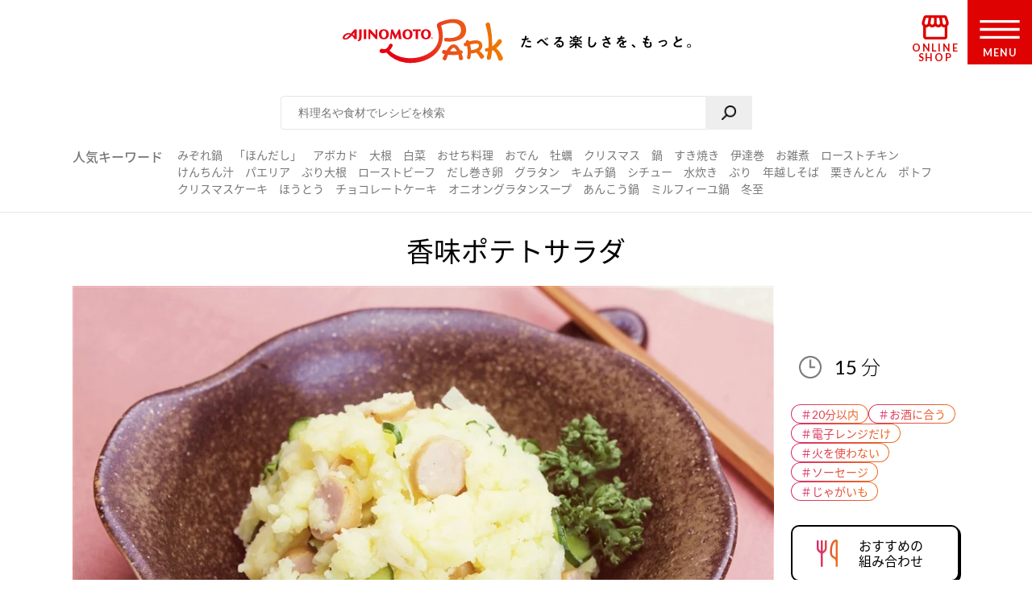

--- FILE ---
content_type: text/html
request_url: https://park.ajinomoto.co.jp/recipe/card/709214/
body_size: 10426
content:
<!DOCTYPE html><html lang="ja"><head><meta charSet="utf-8"/><meta http-equiv="x-ua-compatible" content="ie=edge"/><meta name="viewport" content="width=device-width, initial-scale=1, shrink-to-fit=no"/><meta name="generator" content="Gatsby 5.13.6"/><meta name="description" content="じゃがいもとウインナーソーセージで！程よいコクがアクセント☆みんな大好きポテトサラダたべたい、つくりたい、がきっと見つかる！人気レシピから、簡単時短レシピ、健康を考えたレシピなど、作る人を”もっと”応援します。" id="description" data-gatsby-head="true"/><meta name="keywords" content="香味ポテトサラダ,レシピ,料理,味の素,味の素パーク" id="keywords" data-gatsby-head="true"/><meta name="viewport" content="width=device-width, initial-scale=1.0 user-scalable=no" id="viewport" data-gatsby-head="true"/><meta name="format-detection" content="telephone=no" id="format-detection" data-gatsby-head="true"/><meta http-equiv="X-UA-Compatible" content="IE=edge" id="X-UA-Compatible" data-gatsby-head="true"/><meta name="twitter:card" content="summary_large_image" id="twitter:card" data-gatsby-head="true"/><meta name="twitter:site" content="@AJINOMOTOPARK" id="twitter:site" data-gatsby-head="true"/><meta property="og:title" content="香味ポテトサラダのレシピ・作り方・献立｜レシピ大百科（レシピ・料理）｜【味の素パーク】 : じゃがいもやウインナーソーセージを使った料理" id="og:title" data-gatsby-head="true"/><meta property="og:type" content="website" id="og:type" data-gatsby-head="true"/><meta property="og:url" content="https://park.ajinomoto.co.jp/recipe/card/709214/" id="og:url" data-gatsby-head="true"/><meta property="og:image" content="https://park.ajinomoto.co.jp/wp-content/uploads/2018/03/709214.jpeg" id="og:image" data-gatsby-head="true"/><meta property="og:site_name" content="AJINOMOTO PARK" id="og:site_name" data-gatsby-head="true"/><meta property="og:description" content="じゃがいもとウインナーソーセージで！程よいコクがアクセント☆みんな大好きポテトサラダたべたい、つくりたい、がきっと見つかる！人気レシピから、簡単時短レシピ、健康を考えたレシピなど、作る人を”もっと”応援します。" id="og:description" data-gatsby-head="true"/><link data-identity="gatsby-global-css" href="/recipe/card/styles.4881031d7f93addb5b6f.css" rel="stylesheet" type="text/css"/><title id="title" data-gatsby-head="true">香味ポテトサラダのレシピ・作り方・献立｜レシピ大百科（レシピ・料理）｜【味の素パーク】 : じゃがいもやウインナーソーセージを使った料理</title><link rel="canonical" href="https://park.ajinomoto.co.jp/recipe/card/709214/" data-gatsby-head="true"/><link rel="preconnect" href="https://fonts.googleapis.com" data-gatsby-head="true"/><link rel="preconnect" href="https://fonts.gstatic.com" data-gatsby-head="true"/><link href="https://fonts.googleapis.com/css2?family=Lato:wght@400;700&amp;display=swap" rel="stylesheet" data-gatsby-head="true"/><link rel="icon" href="/favicon.ico" data-gatsby-head="true"/><link rel="apple-touch-icon-precomposed" href="/apple-touch-icon-precomposed.png" data-gatsby-head="true"/><link rel="dns-prefetch" href="//cdnjs.cloudflare.com" data-gatsby-head="true"/><link rel="dns-prefetch" href="//s.w.org" data-gatsby-head="true"/><link rel="prev" title="ちょい足し！しょうがポタージュ" href="https://park.ajinomoto.co.jp/recipe/card/709212/" data-gatsby-head="true"/><link rel="next" title="麻婆茄子のレタス包み" href="https://park.ajinomoto.co.jp/recipe/card/709216/" data-gatsby-head="true"/><script type="text/javascript" src="https://cdns.gigya.com/js/gigya.js?apikey=4_WpyR2bWooXDvUvOIrZM5ew" data-gatsby-head="true"></script><script type="text/javascript" src="/wp-includes/js/jquery/jquery.js?ver=1.12.4-wp" data-gatsby-head="true"></script><script type="text/javascript" src="/wp-includes/js/jquery/jquery-migrate.min.js?ver=1.4.1" data-gatsby-head="true"></script><script data-gatsby-head="true">var $ = jQuery;</script><script type="text/javascript" src="https://park.ajinomoto.co.jp/wp-content/themes/ajinomoto/js/url-search-params.js" data-gatsby-head="true"></script><script type="text/javascript" data-gatsby-head="true">
        (function() {
          var s = document.createElement('script');
          s.type = 'text/javascript';
          s.async = true;
          s.src = "https://bvr.ast.snva.jp/beaver.js?serial=bcd748cd-cde9-48a9-8c19-75c62e85afd1";
          var x = document.getElementsByTagName('script')[0];
          x.parentNode.insertBefore(s, x);
        })();
        var _sna_dam = _sna_dam || [];
      </script><script type="text/javascript" src="//www.ajinomoto.co.jp/shared_file/js/log.js" data-gatsby-head="true"></script><script type="text/javascript" src="//park-ajinomoto-co-jp-f-s.snva.jp/js/naviplus_suggestitem_view.js" data-gatsby-head="true"></script><script type="text/javascript" src="//park-ajinomoto-co-jp-f-s.snva.jp/js/naviplus_suggest.js" data-gatsby-head="true"></script><link href="//park-ajinomoto-co-jp-f-s.snva.jp/css/naviplus_suggest.css" rel="stylesheet" type="text/css" data-gatsby-head="true"/><script data-gatsby-head="true">var _ltv_user_id = ""</script><script data-gatsby-head="true">
        var _obj = {"post_ID":"84962","member_id":null};
        var ajaxurl = "https://park.ajinomoto.co.jp/wp-admin/admin-ajax.php";
      </script><script type="text/javascript" data-gatsby-head="true">
          // for debug
          s = Object();

          // ページ内の全ハッシュタグ
          s.recipeHashTags = '20分以内,お酒に合う,電子レンジだけ,火を使わない,ソーセージ,じゃがいも,サラダ,副菜もう一品,中華風,Cook Do® 香味ペースト®,ピュアセレクト®';
      </script><script type="text/javascript" data-gatsby-head="true">!function(n){if(!window[n]){var o=window[n]=function(){var n=[].slice.call(arguments);return o.x?o.x.apply(0,n):o.q.push(n)};o.q=[],o.i=Date.now(),o.allow=function(){o.o="allow"},o.deny=function(){o.o="deny"}}}("krt")</script><script type="text/javascript" data-gatsby-head="true">
        krt('send', '_view_item', {
          item_id: 709214,
          path: '/recipe/card/709214/',
          hashtags: ['110003','120006','130001','130006','150006','150067','250002','160002','190003','230017','230023'],
          page_type: 'recipe'
          });
      </script><script type="application/ld+json" data-gatsby-head="true">{
	"@context": "http://schema.org",
	"@type": "recipe",
	"name": "香味ポテトサラダ",
	"image": "https://park.ajinomoto.co.jp/wp-content/uploads/2018/03/709214.jpeg",
	"author": {
		"@type": "Organization",
		"name": "AJINOMOTO PARK"
	},
	"publisher": {
		"@type": "Organization",
		"name": "味の素株式会社"
	},
	"datePublished": "2018-03-06",
	"dateModified": "2022-08-18",
	"description": "じゃがいもとウインナーソーセージで！程よいコクがアクセント☆みんな大好きポテトサラダたべたい、つくりたい、がきっと見つかる！人気レシピから、簡単時短レシピ、健康を考えたレシピなど、作る人を”もっと”応援します。",
	"recipeYield": "4(servings)",
	"totalTime": "PT15M",
	"recipeIngredient": [
		"じゃがいも 2個（300g）",
		"「Cook Do 香味ペースト」 12cm（8.5g）",
		"玉ねぎ 1/4個（50g）",
		"きゅうり 1/2本（50g）",
		"ウインナーソーセージ 4本",
		"「ピュアセレクト マヨネーズ」 大さじ1・2/3（25g）",
		"パセリ・好みで 適量"
	],
	"recipeInstructions": [
		"（１）じゃがいもは１ｃｍ角に切って耐熱容器に入れ、ラップをかけて電子レンジ（６００Ｗ）で６分加熱する。熱いうちにつぶしながら「香味ペースト」を加えて混ぜる。",
		"（２）玉ねぎは薄切りにし、きゅうりは薄い輪切りにする。ボウルに玉ねぎ、きゅうりを入れ、塩少々（分量外）をふってもみ、水気をしぼる。ソーセージは５ｍｍ幅の輪切りにし、ラップで包んで電子レンジで２０秒加熱する。",
		"（３）（１）のじゃがいもに（２）の玉ねぎ・きゅうり・ソーセージ、「ピュアセレクトマヨネーズ」を加えてよく混ぜ合わせる。",
		"（４）器に盛り、好みでパセリを添える。"
	],
	"recipeCuisine": "中国風",
	"nutrition": {
		"@type": "NutritionInformation",
		"calories": "146kcal",
		"carbohydrateContent": "14.1g",
		"cholesterolContent": "12mg",
		"fiberContent": "6.3g",
		"proteinContent": "3.5g",
		"sodiumContent": "445mg"
	}
}</script><script type="application/ld+json" data-gatsby-head="true">{
	"@context": "http://schema.org",
	"@type": "BreadcrumbList",
	"itemListElement": [
		{
			"@type": "ListItem",
			"position": 1,
			"item": {
				"@id": "https://www.ajinomoto.co.jp/",
				"name": "レシピ大百科"
			}
		},
		{
			"@type": "ListItem",
			"position": 2,
			"item": {
				"@id": "https://park.ajinomoto.co.jp/recipe/search?search_word=じゃがいも",
				"name": "じゃがいものレシピ検索結果"
			}
		},
		{
			"@type": "ListItem",
			"position": 3,
			"item": {
				"@id": "https://park.ajinomoto.co.jp/recipe/card/709214/",
				"name": "香味ポテトサラダ"
			}
		}
	]
}</script></head><body><noscript><div id="noscript">当サイトを最適な状態で閲覧していただくにはブラウザの<span>JavaScriptを有効</span>にしてご利用下さい。<br/>JavaScriptを無効のままご覧いただいた場合、正しい情報を取得できない場合がございます。</div></noscript><div id="___gatsby"><div style="outline:none" tabindex="-1" id="gatsby-focus-wrapper"><noscript><iframe src="https://www.googletagmanager.com/ns.html?id=GTM-54GMHWF" height="0" width="0" style="display:none;visibility:hidden"></iframe></noscript><div class="appLayout"><header class="commonHeader"><div class="headerLogo"><a class="headerLogo__link" href="/"><img class="headerLogo__image select-none" src="/wp-content/themes/ajinomoto/resources/images/common/sp/AP_logo_horizontal_grad.svg" id="logoInClosedMenu" alt="AJINOMOTO PARK"/></a></div><div class="headerLoginIconArea"></div><div class="shopIconArea"><div class="wrapperBtnShop"><a href="https://direct.ajinomoto.co.jp/?utm_source=ap&amp;utm_medium=referral&amp;utm_content=header"><img class="wrapperBtnShop__image" src="/wp-content/themes/ajinomoto/resources/images/common/sp/AP_svg_icon_store.svg" alt="オンラインショップ"/><p class="wrapperBtnShop__text">ONLINE SHOP</p></a></div></div><div class="headerMenuBtnWrap"><button aria-expanded="false" type="button" class="headerMenuBtn__toggleBtn" id="menuOpen" tabindex="1"></button><div class="headerMenuBtn__BtnOpenWrap"><svg class="headerMenuBtn__svgHumbergerButton" data-name="" xmlns="http://www.w3.org/2000/svg" viewBox="0 0 60 28"><title>OPEN MENU</title><path class="cls-1" d="M0,0V4H60V0ZM0,16H60V12H0ZM0,28H60V24H0Z"></path></svg><p class="headerMenuBtn__text">MENU</p></div></div></header><div><div class="appSearchBox"><div class="appSearchBox__contents"><form id="customSearch" class="Search" action="/recipe/search" method="GET"><input type="text" class="Search__input" name="search_word" placeholder="料理名や食材でレシピを検索" id="searchBtn"/><button type="submit" value="" class="Search__button" id="searchSubmit" aria-label="検索"></button></form><div class="trendWord"><p class="trendWord__title">人気キーワード</p><div class="trendWord__listWrap"><ul class="trendWord__list"><li class="trendWord__list-item"><a href="https://park.ajinomoto.co.jp/recipe/search/?search_word=みぞれ鍋">みぞれ鍋</a></li><li class="trendWord__list-item"><a href="https://park.ajinomoto.co.jp/recipe/corner/products/hondashi/">「ほんだし」</a></li><li class="trendWord__list-item"><a href="https://park.ajinomoto.co.jp/recipe/search/?search_word=アボカド">アボカド</a></li><li class="trendWord__list-item"><a href="https://park.ajinomoto.co.jp/recipe/search/?search_word=大根">大根</a></li><li class="trendWord__list-item"><a href="https://park.ajinomoto.co.jp/recipe/search/?search_word=白菜">白菜</a></li><li class="trendWord__list-item"><a href="https://park.ajinomoto.co.jp/recipe/corner/event/osechi/">おせち料理</a></li><li class="trendWord__list-item"><a href="https://park.ajinomoto.co.jp/recipe/search/?search_word=おでん">おでん</a></li><li class="trendWord__list-item"><a href="https://park.ajinomoto.co.jp/recipe/search/?search_word=牡蠣">牡蠣</a></li><li class="trendWord__list-item"><a href="https://park.ajinomoto.co.jp/recipe/corner/event/christmas/">クリスマス</a></li><li class="trendWord__list-item"><a href="https://park.ajinomoto.co.jp/recipe/corner/event/nabe/">鍋</a></li><li class="trendWord__list-item"><a href="https://park.ajinomoto.co.jp/recipe/search/?search_word=すき焼き">すき焼き</a></li><li class="trendWord__list-item"><a href="https://park.ajinomoto.co.jp/recipe/card/703988/">伊達巻</a></li><li class="trendWord__list-item"><a href="https://park.ajinomoto.co.jp/recipe/corner/event/ozouni/">お雑煮</a></li><li class="trendWord__list-item"><a href="https://park.ajinomoto.co.jp/recipe/card/709928/">ローストチキン</a></li><li class="trendWord__list-item"><a href="https://park.ajinomoto.co.jp/recipe/search/?search_word=けんちん汁">けんちん汁</a></li><li class="trendWord__list-item"><a href="https://park.ajinomoto.co.jp/recipe/search/?search_word=パエリア">パエリア</a></li><li class="trendWord__list-item"><a href="https://park.ajinomoto.co.jp/recipe/search/?search_word=ぶり大根">ぶり大根</a></li><li class="trendWord__list-item"><a href="https://park.ajinomoto.co.jp/recipe/card/703987/">ローストビーフ</a></li><li class="trendWord__list-item"><a href="https://park.ajinomoto.co.jp/recipe/search/?search_word=だし巻き卵">だし巻き卵</a></li><li class="trendWord__list-item"><a href="https://park.ajinomoto.co.jp/recipe/search/?search_word=グラタン">グラタン</a></li><li class="trendWord__list-item"><a href="https://park.ajinomoto.co.jp/recipe/card/707773/">キムチ鍋</a></li><li class="trendWord__list-item"><a href="https://park.ajinomoto.co.jp/recipe/search/?search_word=シチュー">シチュー</a></li><li class="trendWord__list-item"><a href="https://park.ajinomoto.co.jp/recipe/card/706981/">水炊き</a></li><li class="trendWord__list-item"><a href="https://park.ajinomoto.co.jp/recipe/search/?search_word=ぶり">ぶり</a></li><li class="trendWord__list-item"><a href="https://park.ajinomoto.co.jp/recipe/corner/event/toshikoshisoba/">年越しそば</a></li><li class="trendWord__list-item"><a href="https://park.ajinomoto.co.jp/recipe/card/704952/">栗きんとん</a></li><li class="trendWord__list-item"><a href="https://park.ajinomoto.co.jp/recipe/search/?search_word=ポトフ">ポトフ</a></li><li class="trendWord__list-item"><a href="https://park.ajinomoto.co.jp/recipe/card/706491/">クリスマスケーキ</a></li><li class="trendWord__list-item"><a href="https://park.ajinomoto.co.jp/recipe/card/704411/">ほうとう</a></li><li class="trendWord__list-item"><a href="https://park.ajinomoto.co.jp/recipe/search/?search_word=チョコレートケーキ">チョコレートケーキ</a></li><li class="trendWord__list-item"><a href="https://park.ajinomoto.co.jp/recipe/card/701810/">オニオングラタンスープ</a></li><li class="trendWord__list-item"><a href="https://park.ajinomoto.co.jp/recipe/card/704642/">あんこう鍋</a></li><li class="trendWord__list-item"><a href="https://park.ajinomoto.co.jp/recipe/corner/event/nabe/kasane-nabe/">ミルフィーユ鍋</a></li><li class="trendWord__list-item"><a href="https://park.ajinomoto.co.jp/recipe/corner/event/touji/">冬至</a></li></ul></div></div></div></div><div class="recipeCardWrap"><div class="recipeMainArea"><div class="recipeTopArea"><h1 class="recipe__title"><span class="recipe__title-main titleText">香味ポテトサラダ</span></h1><div class="recipeTopArea__contents"><div class="karteArea" id="recipeImageArea"></div><div class="recipeTopArea__imgArea"><div class="recipeImage"><img loading="eager" class="select-none" src="https://park.ajinomoto.co.jp/wp-content/uploads/2018/03/709214.jpeg" alt="香味ポテトサラダ(じゃがいも+ウインナーソーセージを使ったレシピ)"/></div><div class="onlyPC"><p class="recipeCaption">じゃがいもとウインナーソーセージで！程よいコクがアクセント☆みんな大好きポテトサラダ</p></div></div><div class="recipeTopArea__side"><div class="recipeTopArea__side-inner"><div class="recipeTopArea__requiredTime"><div class="recipeRequiredTime"><div class="recipeRequiredTime__main"><span>15<span class="recipeRequiredTime__unit">分</span></span></div><p class="recipeRequiredTime__sub"></p></div><div class="onlySP"><p class="recipeCaption">じゃがいもとウインナーソーセージで！程よいコクがアクセント☆みんな大好きポテトサラダ</p></div></div><div class="recipeTextArea"></div><div class="recipeCardTopHashTags"><ul class="recipeCardTopHashTags__list"><li class="recipeCardTopHashTags__list-item"><a href="/tag/110003?area=01" class="hashTag"><span class="hashTag__Name">＃<!-- -->20分以内</span><span class="hashTag__bg"></span></a></li><li class="recipeCardTopHashTags__list-item"><a href="/tag/120006?area=01" class="hashTag"><span class="hashTag__Name">＃<!-- -->お酒に合う</span><span class="hashTag__bg"></span></a></li><li class="recipeCardTopHashTags__list-item"><a href="/tag/130001?area=01" class="hashTag"><span class="hashTag__Name">＃<!-- -->電子レンジだけ</span><span class="hashTag__bg"></span></a></li><li class="recipeCardTopHashTags__list-item"><a href="/tag/130006?area=01" class="hashTag"><span class="hashTag__Name">＃<!-- -->火を使わない</span><span class="hashTag__bg"></span></a></li><li class="recipeCardTopHashTags__list-item"><a href="/tag/150006?area=01" class="hashTag"><span class="hashTag__Name">＃<!-- -->ソーセージ</span><span class="hashTag__bg"></span></a></li><li class="recipeCardTopHashTags__list-item"><a href="/tag/150067?area=01" class="hashTag"><span class="hashTag__Name">＃<!-- -->じゃがいも</span><span class="hashTag__bg"></span></a></li></ul></div><div class="recipeTopArea__btn onlyPC"><div id="fork01"><a href="#" class="commonButton commonButton--recipe" target="_self"><span class="commonButton__icon"><img loading="lazy" src="/wp-content/themes/ajinomoto/resources/images/recipe/index_new/ico_fork01_grad.png" class="select-none" alt=""/></span><div class="commonButton__text"><p class="commonButton__text-title">おすすめの<br class="onlyPC"/>組み合わせ</p></div></a><div class="Modal Modal--close"></div></div><a href="print" class="commonButton commonButton--print" target="_blank"><span class="commonButton__icon"><img loading="lazy" src="/wp-content/themes/ajinomoto/resources/images/recipe/index_new/ico_print_grad.png" class="select-none" alt=""/></span><div class="commonButton__text"><p class="commonButton__text-title">このレシピを<br/>印刷する</p></div></a></div></div></div></div></div><div class="recipeMainArea__order recipeCardSpOrderWrap"><div class="recipeMainArea__BtnWrap shareBtn recipeCardSpOrder3"><div class="recipeMainArea__relatedMenus onlySP"><div id="fork01"><a href="#" class="commonButton commonButton--recipe" target="_self"><span class="commonButton__icon"><img loading="lazy" src="/wp-content/themes/ajinomoto/resources/images/recipe/index_new/ico_fork01_grad.png" class="select-none" alt=""/></span><div class="commonButton__text"><p class="commonButton__text-title">おすすめの<br class="onlyPC"/>組み合わせ</p></div></a><div class="Modal Modal--close"></div></div></div><section class="wrapperActions shareBtnSpOrderWrap onlySP"></section><div class="recipeMainArea__clipBtn"><a class="commonButton btnClip clip_btn commonButton--clipBtn clip" target="_self" dataClipType="recipe_clip_001" postId="84962"><span class="commonButton__clip"><img loading="lazy" src="/wp-content/themes/ajinomoto/resources/images/common/sp/AP_svg_icon_keep_grad.svg" class="commonButton__heart-icon select-none" alt=""/><span class="commonButton__heart-count">-</span></span><div class="commonButton__clip-text"><p class="commonButton__clip-text-title">レシピをサイトに保存する</p></div></a></div><div class="recipeLineShareBtnWrap"><a class="commonButton btnClip btnLineBookmark commonButton--clipLine" target="_self"><span class="commonButton__icon"><img loading="lazy" src="/wp-content/themes/ajinomoto/resources/images/common/sp/btn_share_line.png" class="select-none" alt=""/></span><div class="commonButton__text"><p class="commonButton__text-title">レシピをLINEに保存する</p></div></a><div class="Modal Modal--close"></div><a class="commonTextLink commonTextLink--small" target=""><span>LINEに保存とは</span></a><div class="Modal Modal--close"></div></div><div class="wrap820 recipeCardSpOrder2"></div></div><div class="recipeMainArea__ingredients"><h2 class="bigTitle_uline"><div class="bigTitle__inner">材料<span class="bigTitle_quantity">（4人分）</span></div></h2><div class="recipeIngredients"><ul class="recipeIngredients__list"><li class="recipeIngredients__list-item"><span class="recipeIngredients__name"><a href="/recipe/search/?search_word=じゃがいも">じゃがいも</a></span><span class="recipeIngredients__quantity">2個（300g）</span></li><li class="recipeIngredients__list-item"><span class="recipeIngredients__name"><a href="/recipe/search/?search_word=「Cook Do 香味ペースト」">「Cook Do 香味ペースト」</a></span><span class="recipeIngredients__quantity">12cm（8.5g）</span></li><li class="recipeIngredients__list-item"><span class="recipeIngredients__name"><a href="/recipe/search/?search_word=玉ねぎ">玉ねぎ</a></span><span class="recipeIngredients__quantity">1/4個（50g）</span></li><li class="recipeIngredients__list-item"><span class="recipeIngredients__name"><a href="/recipe/search/?search_word=きゅうり">きゅうり</a></span><span class="recipeIngredients__quantity">1/2本（50g）</span></li><li class="recipeIngredients__list-item"><span class="recipeIngredients__name"><a href="/recipe/search/?search_word=ウインナーソーセージ">ウインナーソーセージ</a></span><span class="recipeIngredients__quantity">4本</span></li><li class="recipeIngredients__list-item"><span class="recipeIngredients__name"><a href="/recipe/search/?search_word=「ピュアセレクト マヨネーズ」">「ピュアセレクト マヨネーズ」</a></span><span class="recipeIngredients__quantity">大さじ1・2/3（25g）</span></li><li class="recipeIngredients__list-item"><span class="recipeIngredients__name"><a href="/recipe/search/?search_word=パセリ">パセリ・好みで</a></span><span class="recipeIngredients__quantity">適量</span></li></ul><p class="recipeProvider">レシピ提供：味の素KK</p></div></div><div class="productUsedInRecipe"><div class="productUsedInRecipe__title"><a href="#point01">このレシピで使われている商品はこちら</a></div><div class="productUsedInRecipe__image"><ul class="productUsedInRecipe__list"><li class="productUsedInRecipe__list-item"><a href="#point01"><img loading="lazy" class="select-none" src="https://park.ajinomoto.co.jp/wp-content/uploads/pkg_image/5000927.jpg" alt="「Cook Do 香味ペースト」"/></a></li><li class="productUsedInRecipe__list-item"><a href="#point01"><img loading="lazy" class="select-none" src="https://park.ajinomoto.co.jp/wp-content/uploads/pkg_image/5000132.jpg" alt="「ピュアセレクト マヨネーズ」"/></a></li></ul></div></div></div><div class="recipeMainArea__process"><h2 class="bigTitle_uline"><div class="bigTitle__inner">つくり方</div></h2><div class="recipeProcesses"><ol><li class="recipeProcess"><div class="recipeProcess__content"><h3 class="recipeProcess__heading"><span class="recipeProcess__order">1</span><span class="recipeProcess__bg"></span></h3><span>じゃがいもは１ｃｍ角に切って耐熱容器に入れ、ラップをかけて電子レンジ（６００Ｗ）で６分加熱する。熱いうちにつぶしながら「香味ペースト」を加えて混ぜる。</span></div></li><li class="recipeProcess"><div class="recipeProcess__content"><h3 class="recipeProcess__heading"><span class="recipeProcess__order">2</span><span class="recipeProcess__bg"></span></h3><span>玉ねぎは<a href="https://park.ajinomoto.co.jp/recipe/basic/vege_cutting/usugiri/">薄切り</a>にし、きゅうりは薄い<a href="https://park.ajinomoto.co.jp/recipe/basic/vege_cutting/wagiri/">輪切り</a>にする。ボウルに玉ねぎ、きゅうりを入れ、塩少々（分量外）をふってもみ、水気をしぼる。ソーセージは５ｍｍ幅の<a href="https://park.ajinomoto.co.jp/recipe/basic/vege_cutting/wagiri/">輪切り</a>にし、ラップで包んで電子レンジで２０秒加熱する。</span></div></li><li class="recipeProcess"><div class="recipeProcess__content"><h3 class="recipeProcess__heading"><span class="recipeProcess__order">3</span><span class="recipeProcess__bg"></span></h3><span>（１）のじゃがいもに（２）の玉ねぎ・きゅうり・ソーセージ、「ピュアセレクトマヨネーズ」を加えてよく混ぜ合わせる。</span></div></li><li class="recipeProcess"><div class="recipeProcess__content"><h3 class="recipeProcess__heading"><span class="recipeProcess__order">4</span><span class="recipeProcess__bg"></span></h3><span>器に盛り、好みでパセリを添える。</span></div></li></ol></div><div class="recipeProcessesImagesModal"><div class="Modal Modal--close"></div></div></div><div class="wrap820 recipeCardSpOrder4"></div><div class="recipeMainArea__nutrition"><div class="recipeNutrition"><h3 class="recipeNutrition__title">栄養情報（<!-- -->1人分<!-- -->）</h3><div class="recipeNutrition__info"><ul class="recipeNutrition__info-list"><li class="recipeNutrition__info-list-item"><div><span class="recipeNutrition__name">・エネルギー</span><span>146<!-- --> kcal</span></div></li><li class="recipeNutrition__info-list-item"><div><span class="recipeNutrition__name">・塩分</span><span>1.1<!-- --> g</span></div></li><li class="recipeNutrition__info-list-item"><div><span class="recipeNutrition__name">・たんぱく質</span><span>3.5<!-- --> g</span></div></li><li class="recipeNutrition__info-list-item"><div><span class="recipeNutrition__name">・野菜摂取量※</span><span>24<!-- --> g</span></div></li></ul><div class="recipeNutrition__info-tip">※野菜摂取量はきのこ類・いも類を除く</div></div></div></div><div class="recipeMainArea__bottomOrder"><div class="recipeCardKeyWordHashTags"><h3 class="recipeCardKeyWordHashTags__title">キーワードで探す</h3><ul class="recipeCardKeyWordHashTags__list"><li class="recipeCardKeyWordHashTags__list-item"><a href="/tag/110003?area=02" class="hashTag"><span class="hashTag__Name">＃<!-- -->20分以内</span><span class="hashTag__bg"></span></a></li><li class="recipeCardKeyWordHashTags__list-item"><a href="/tag/120006?area=02" class="hashTag"><span class="hashTag__Name">＃<!-- -->お酒に合う</span><span class="hashTag__bg"></span></a></li><li class="recipeCardKeyWordHashTags__list-item"><a href="/tag/130001?area=02" class="hashTag"><span class="hashTag__Name">＃<!-- -->電子レンジだけ</span><span class="hashTag__bg"></span></a></li><li class="recipeCardKeyWordHashTags__list-item"><a href="/tag/130006?area=02" class="hashTag"><span class="hashTag__Name">＃<!-- -->火を使わない</span><span class="hashTag__bg"></span></a></li><li class="recipeCardKeyWordHashTags__list-item"><a href="/tag/150006?area=02" class="hashTag"><span class="hashTag__Name">＃<!-- -->ソーセージ</span><span class="hashTag__bg"></span></a></li><li class="recipeCardKeyWordHashTags__list-item"><a href="/tag/150067?area=02" class="hashTag"><span class="hashTag__Name">＃<!-- -->じゃがいも</span><span class="hashTag__bg"></span></a></li><li class="recipeCardKeyWordHashTags__list-item"><a href="/tag/250002?area=02" class="hashTag"><span class="hashTag__Name">＃<!-- -->サラダ</span><span class="hashTag__bg"></span></a></li><li class="recipeCardKeyWordHashTags__list-item"><a href="/tag/160002?area=02" class="hashTag"><span class="hashTag__Name">＃<!-- -->副菜もう一品</span><span class="hashTag__bg"></span></a></li><li class="recipeCardKeyWordHashTags__list-item"><a href="/tag/190003?area=02" class="hashTag"><span class="hashTag__Name">＃<!-- -->中華風</span><span class="hashTag__bg"></span></a></li><li class="recipeCardKeyWordHashTags__list-item"><a href="/tag/230017?area=02" class="hashTag"><span class="hashTag__Name">＃<!-- -->Cook Do® 香味ペースト®</span><span class="hashTag__bg"></span></a></li><li class="recipeCardKeyWordHashTags__list-item"><a href="/tag/230023?area=02" class="hashTag"><span class="hashTag__Name">＃<!-- -->ピュアセレクト®</span><span class="hashTag__bg"></span></a></li></ul></div><div class="recipeMainArea__bottomShareBtnWrap"><div class="recipeMainArea__clipBtn"><a class="commonButton btnClip clip_btn commonButton--clipBtn clip" target="_self" dataClipType="recipe_clip_002" postId="84962"><span class="commonButton__clip"><img loading="lazy" src="/wp-content/themes/ajinomoto/resources/images/common/sp/AP_svg_icon_keep_grad.svg" class="commonButton__heart-icon select-none" alt=""/><span class="commonButton__heart-count">-</span></span><div class="commonButton__clip-text"><p class="commonButton__clip-text-title">レシピをサイトに保存する</p></div></a></div><div class="recipeLineShareBtnWrap"><a class="commonButton btnClip btnLineBookmark commonButton--clipLine" target="_self"><span class="commonButton__icon"><img loading="lazy" src="/wp-content/themes/ajinomoto/resources/images/common/sp/btn_share_line.png" class="select-none" alt=""/></span><div class="commonButton__text"><p class="commonButton__text-title">レシピをLINEに保存する</p></div></a><div class="Modal Modal--close"></div><a class="commonTextLink commonTextLink--small" target=""><span>LINEに保存とは</span></a><div class="Modal Modal--close"></div></div><div class="wrap820 recipeCardSpOrder2"></div></div></div><div class="recipeMainArea__publicSNSAccount"><a href="https://twitter.com/ajinomotopark" class="commonButton commonButton--x" target="_blank"><span class="commonButton__icon"><img loading="lazy" class="select-none" alt="" src="/wp-content/themes/ajinomoto/resources/images/common/sp/btn_share_twitter.png"/></span><div class="commonButton__text"><p class="commonButton__text-title">最新情報をいち早くお知らせ！</p><span class="commonButton__text-subTitle">Xをフォローする</span></div></a><a href="https://lin.ee/8hiLQ47" class="commonButton commonButton--line" target="_blank"><span class="commonButton__icon"><img loading="lazy" class="select-none" alt="" src="/wp-content/themes/ajinomoto/resources/images/common/sp/btn_share_line.png"/></span><div class="commonButton__text"><p class="commonButton__text-title">LINEからレシピ・献立検索ができる！</p><span class="commonButton__text-subTitle">LINEでお友だちになる</span></div></a></div></div><div class="relatedRecipeArea"><h2 class="bigTitle_uline"><div class="bigTitle__inner">このレシピに合う組み合わせ（献立）</div></h2><div class="slick-slider slick-initialized" dir="ltr"><div class="slick-arrow slick-prev" style="display:block;border-top:black solid 4px;border-left:black solid 4px;transform:rotate(-45deg);top:45%"></div><div class="slick-list" style="padding:0px 0"><div class="slick-track" style="width:400%;left:-100.00000000000001%"><div data-index="-4" tabindex="-1" class="slick-slide slick-center slick-cloned" aria-hidden="true" style="width:8.333333333333334%"><div><li class="autoMenu"><a href="https://park.ajinomoto.co.jp/menu/card/?main=804634&amp;sub1=709214&amp;sub2=800634" class="autoMenu__Wrap"><div class="autoMenu__imgsWrap"><div class="autoMenu__imgWrap"><img loading="lazy" src="https://park.ajinomoto.co.jp/wp-content/uploads/2025/11/804634.jpeg" alt="鶏だし×海鮮チャーハン" class="autoMenu__img select-none"/><span class="autoMenu__imgSpan">主食</span></div><div class="autoMenu__imgWrap"><img loading="lazy" src="https://park.ajinomoto.co.jp/wp-content/uploads/2018/03/800634.jpeg" alt="とろとろ白菜の白湯スープ" class="autoMenu__img select-none"/><span class="autoMenu__imgSpan">汁物</span></div></div><p class="autoMenu__recipe">鶏だし×海鮮チャーハン</p><p class="autoMenu__recipe">とろとろ白菜の白湯スープ</p></a></li></div></div><div data-index="-3" tabindex="-1" class="slick-slide slick-cloned" aria-hidden="true" style="width:8.333333333333334%"><div><li class="autoMenu"><a href="https://park.ajinomoto.co.jp/menu/card/?main=804435&amp;sub1=709214&amp;sub2=702854" class="autoMenu__Wrap"><div class="autoMenu__imgsWrap"><div class="autoMenu__imgWrap"><img loading="lazy" src="https://park.ajinomoto.co.jp/wp-content/uploads/2025/03/804435.jpeg" alt="彩り鶏白湯にゅうめん" class="autoMenu__img select-none"/><span class="autoMenu__imgSpan">主食</span></div><div class="autoMenu__imgWrap"><img loading="lazy" src="https://park.ajinomoto.co.jp/wp-content/uploads/2018/03/702854.jpeg" alt="にんじんのせん切りシンプル炒め" class="autoMenu__img select-none"/><span class="autoMenu__imgSpan">副菜</span></div></div><p class="autoMenu__recipe">彩り鶏白湯にゅうめん</p><p class="autoMenu__recipe">にんじんのせん切りシンプル炒め</p></a></li></div></div><div data-index="-2" tabindex="-1" class="slick-slide slick-cloned" aria-hidden="true" style="width:8.333333333333334%"><div><li class="autoMenu"><a href="https://park.ajinomoto.co.jp/menu/card/?main=800418&amp;sub1=709214&amp;sub2=709334" class="autoMenu__Wrap"><div class="autoMenu__imgsWrap"><div class="autoMenu__imgWrap"><img loading="lazy" src="https://park.ajinomoto.co.jp/wp-content/uploads/2018/03/800418.jpeg" alt="豚肉でつくる！青椒肉絲ロコモコ丼" class="autoMenu__img select-none"/><span class="autoMenu__imgSpan">主食</span></div><div class="autoMenu__imgWrap"><img loading="lazy" src="https://park.ajinomoto.co.jp/wp-content/uploads/2018/03/709334.jpeg" alt="丸鶏海苔スープ" class="autoMenu__img select-none"/><span class="autoMenu__imgSpan">汁物</span></div></div><p class="autoMenu__recipe">豚肉でつくる！青椒肉絲ロコモコ丼</p><p class="autoMenu__recipe">丸鶏海苔スープ</p></a></li></div></div><div data-index="-1" tabindex="-1" class="slick-slide slick-active slick-cloned" aria-hidden="false" style="width:8.333333333333334%"><div><li class="autoMenu"><a href="https://park.ajinomoto.co.jp/menu/card/?main=804096&amp;sub1=709214&amp;sub2=706565" class="autoMenu__Wrap"><div class="autoMenu__imgsWrap"><div class="autoMenu__imgWrap"><img loading="lazy" src="https://park.ajinomoto.co.jp/wp-content/uploads/2025/02/804096.jpeg" alt="やみつき海鮮八宝菜風" class="autoMenu__img select-none"/><span class="autoMenu__imgSpan">主菜</span></div><div class="autoMenu__imgWrap"><img loading="lazy" src="https://park.ajinomoto.co.jp/wp-content/uploads/2018/03/706565.jpeg" alt="レンチン雑煮(中華風）" class="autoMenu__img select-none"/><span class="autoMenu__imgSpan">汁物</span></div></div><p class="autoMenu__recipe">やみつき海鮮八宝菜風</p><p class="autoMenu__recipe">レンチン雑煮(中華風）</p></a></li></div></div><div data-index="0" class="slick-slide slick-active slick-center slick-current" tabindex="-1" aria-hidden="false" style="outline:none;width:8.333333333333334%"><div><li class="autoMenu"><a href="https://park.ajinomoto.co.jp/menu/card/?main=804634&amp;sub1=709214&amp;sub2=800634" class="autoMenu__Wrap"><div class="autoMenu__imgsWrap"><div class="autoMenu__imgWrap"><img loading="lazy" src="https://park.ajinomoto.co.jp/wp-content/uploads/2025/11/804634.jpeg" alt="鶏だし×海鮮チャーハン" class="autoMenu__img select-none"/><span class="autoMenu__imgSpan">主食</span></div><div class="autoMenu__imgWrap"><img loading="lazy" src="https://park.ajinomoto.co.jp/wp-content/uploads/2018/03/800634.jpeg" alt="とろとろ白菜の白湯スープ" class="autoMenu__img select-none"/><span class="autoMenu__imgSpan">汁物</span></div></div><p class="autoMenu__recipe">鶏だし×海鮮チャーハン</p><p class="autoMenu__recipe">とろとろ白菜の白湯スープ</p></a></li></div></div><div data-index="1" class="slick-slide slick-active" tabindex="-1" aria-hidden="false" style="outline:none;width:8.333333333333334%"><div><li class="autoMenu"><a href="https://park.ajinomoto.co.jp/menu/card/?main=804435&amp;sub1=709214&amp;sub2=702854" class="autoMenu__Wrap"><div class="autoMenu__imgsWrap"><div class="autoMenu__imgWrap"><img loading="lazy" src="https://park.ajinomoto.co.jp/wp-content/uploads/2025/03/804435.jpeg" alt="彩り鶏白湯にゅうめん" class="autoMenu__img select-none"/><span class="autoMenu__imgSpan">主食</span></div><div class="autoMenu__imgWrap"><img loading="lazy" src="https://park.ajinomoto.co.jp/wp-content/uploads/2018/03/702854.jpeg" alt="にんじんのせん切りシンプル炒め" class="autoMenu__img select-none"/><span class="autoMenu__imgSpan">副菜</span></div></div><p class="autoMenu__recipe">彩り鶏白湯にゅうめん</p><p class="autoMenu__recipe">にんじんのせん切りシンプル炒め</p></a></li></div></div><div data-index="2" class="slick-slide" tabindex="-1" aria-hidden="true" style="outline:none;width:8.333333333333334%"><div><li class="autoMenu"><a href="https://park.ajinomoto.co.jp/menu/card/?main=800418&amp;sub1=709214&amp;sub2=709334" class="autoMenu__Wrap"><div class="autoMenu__imgsWrap"><div class="autoMenu__imgWrap"><img loading="lazy" src="https://park.ajinomoto.co.jp/wp-content/uploads/2018/03/800418.jpeg" alt="豚肉でつくる！青椒肉絲ロコモコ丼" class="autoMenu__img select-none"/><span class="autoMenu__imgSpan">主食</span></div><div class="autoMenu__imgWrap"><img loading="lazy" src="https://park.ajinomoto.co.jp/wp-content/uploads/2018/03/709334.jpeg" alt="丸鶏海苔スープ" class="autoMenu__img select-none"/><span class="autoMenu__imgSpan">汁物</span></div></div><p class="autoMenu__recipe">豚肉でつくる！青椒肉絲ロコモコ丼</p><p class="autoMenu__recipe">丸鶏海苔スープ</p></a></li></div></div><div data-index="3" class="slick-slide" tabindex="-1" aria-hidden="true" style="outline:none;width:8.333333333333334%"><div><li class="autoMenu"><a href="https://park.ajinomoto.co.jp/menu/card/?main=804096&amp;sub1=709214&amp;sub2=706565" class="autoMenu__Wrap"><div class="autoMenu__imgsWrap"><div class="autoMenu__imgWrap"><img loading="lazy" src="https://park.ajinomoto.co.jp/wp-content/uploads/2025/02/804096.jpeg" alt="やみつき海鮮八宝菜風" class="autoMenu__img select-none"/><span class="autoMenu__imgSpan">主菜</span></div><div class="autoMenu__imgWrap"><img loading="lazy" src="https://park.ajinomoto.co.jp/wp-content/uploads/2018/03/706565.jpeg" alt="レンチン雑煮(中華風）" class="autoMenu__img select-none"/><span class="autoMenu__imgSpan">汁物</span></div></div><p class="autoMenu__recipe">やみつき海鮮八宝菜風</p><p class="autoMenu__recipe">レンチン雑煮(中華風）</p></a></li></div></div><div data-index="4" tabindex="-1" class="slick-slide slick-center slick-cloned" aria-hidden="true" style="width:8.333333333333334%"><div><li class="autoMenu"><a href="https://park.ajinomoto.co.jp/menu/card/?main=804634&amp;sub1=709214&amp;sub2=800634" class="autoMenu__Wrap"><div class="autoMenu__imgsWrap"><div class="autoMenu__imgWrap"><img loading="lazy" src="https://park.ajinomoto.co.jp/wp-content/uploads/2025/11/804634.jpeg" alt="鶏だし×海鮮チャーハン" class="autoMenu__img select-none"/><span class="autoMenu__imgSpan">主食</span></div><div class="autoMenu__imgWrap"><img loading="lazy" src="https://park.ajinomoto.co.jp/wp-content/uploads/2018/03/800634.jpeg" alt="とろとろ白菜の白湯スープ" class="autoMenu__img select-none"/><span class="autoMenu__imgSpan">汁物</span></div></div><p class="autoMenu__recipe">鶏だし×海鮮チャーハン</p><p class="autoMenu__recipe">とろとろ白菜の白湯スープ</p></a></li></div></div><div data-index="5" tabindex="-1" class="slick-slide slick-cloned" aria-hidden="true" style="width:8.333333333333334%"><div><li class="autoMenu"><a href="https://park.ajinomoto.co.jp/menu/card/?main=804435&amp;sub1=709214&amp;sub2=702854" class="autoMenu__Wrap"><div class="autoMenu__imgsWrap"><div class="autoMenu__imgWrap"><img loading="lazy" src="https://park.ajinomoto.co.jp/wp-content/uploads/2025/03/804435.jpeg" alt="彩り鶏白湯にゅうめん" class="autoMenu__img select-none"/><span class="autoMenu__imgSpan">主食</span></div><div class="autoMenu__imgWrap"><img loading="lazy" src="https://park.ajinomoto.co.jp/wp-content/uploads/2018/03/702854.jpeg" alt="にんじんのせん切りシンプル炒め" class="autoMenu__img select-none"/><span class="autoMenu__imgSpan">副菜</span></div></div><p class="autoMenu__recipe">彩り鶏白湯にゅうめん</p><p class="autoMenu__recipe">にんじんのせん切りシンプル炒め</p></a></li></div></div><div data-index="6" tabindex="-1" class="slick-slide slick-cloned" aria-hidden="true" style="width:8.333333333333334%"><div><li class="autoMenu"><a href="https://park.ajinomoto.co.jp/menu/card/?main=800418&amp;sub1=709214&amp;sub2=709334" class="autoMenu__Wrap"><div class="autoMenu__imgsWrap"><div class="autoMenu__imgWrap"><img loading="lazy" src="https://park.ajinomoto.co.jp/wp-content/uploads/2018/03/800418.jpeg" alt="豚肉でつくる！青椒肉絲ロコモコ丼" class="autoMenu__img select-none"/><span class="autoMenu__imgSpan">主食</span></div><div class="autoMenu__imgWrap"><img loading="lazy" src="https://park.ajinomoto.co.jp/wp-content/uploads/2018/03/709334.jpeg" alt="丸鶏海苔スープ" class="autoMenu__img select-none"/><span class="autoMenu__imgSpan">汁物</span></div></div><p class="autoMenu__recipe">豚肉でつくる！青椒肉絲ロコモコ丼</p><p class="autoMenu__recipe">丸鶏海苔スープ</p></a></li></div></div><div data-index="7" tabindex="-1" class="slick-slide slick-cloned" aria-hidden="true" style="width:8.333333333333334%"><div><li class="autoMenu"><a href="https://park.ajinomoto.co.jp/menu/card/?main=804096&amp;sub1=709214&amp;sub2=706565" class="autoMenu__Wrap"><div class="autoMenu__imgsWrap"><div class="autoMenu__imgWrap"><img loading="lazy" src="https://park.ajinomoto.co.jp/wp-content/uploads/2025/02/804096.jpeg" alt="やみつき海鮮八宝菜風" class="autoMenu__img select-none"/><span class="autoMenu__imgSpan">主菜</span></div><div class="autoMenu__imgWrap"><img loading="lazy" src="https://park.ajinomoto.co.jp/wp-content/uploads/2018/03/706565.jpeg" alt="レンチン雑煮(中華風）" class="autoMenu__img select-none"/><span class="autoMenu__imgSpan">汁物</span></div></div><p class="autoMenu__recipe">やみつき海鮮八宝菜風</p><p class="autoMenu__recipe">レンチン雑煮(中華風）</p></a></li></div></div></div></div><div class="slick-arrow slick-next" style="display:block;border-top:black solid 4px;border-left:black solid 4px;transform:rotate(135deg);top:45%"></div></div><div class="recipeRecommendAutoMenusLink"><a class="commonTextLink" href="/menu/kenko/nutrition/kondate-kihon/#Automenu" target=""><span>味の素KKの組合せ（献立）の作り方</span></a></div><div class="relatedRecipeArea__link"><h2 class="bigTitle_uline"><div class="bigTitle__inner">関連するレシピ</div></h2><div class="relatedRecipeLinks"><a class="commonTextLink" href="/recipe/search/?search_word=じゃがいも+玉ねぎ" target=""><span>「じゃがいも×玉ねぎ」のレシピ</span></a><a class="commonTextLink" href="/recipe/search/?search_word=じゃがいも+きゅうり" target=""><span>「じゃがいも×きゅうり」のレシピ</span></a><a class="commonTextLink" href="/recipe/search/?search_word=玉ねぎ+きゅうり" target=""><span>「玉ねぎ×きゅうり」のレシピ</span></a></div></div></div><div class="recipeAditionalArea"><section class="embeddedKarteSpecifiedTagMagazine"></section><div class="recipeAditionalArea__corner"><h2 class="bigTitle_uline"><div class="bigTitle__inner">こちらもおすすめ</div></h2><div class="recommendedCorners "><div class="slick-slider slick-initialized" dir="ltr"><div class="slick-list" style="padding:0px 50px"><div class="slick-track" style="width:0px;left:calc(0px + (100% - nullpx) / 2 )"><div data-index="-3" tabindex="-1" class="slick-slide slick-center slick-cloned" aria-hidden="true"><div><div class="recommendedCorner"><a href="https://www.ajinomoto.co.jp/company/jp/rd/miraikondate/?utm_source=ajipark&amp;utm_medium=ajipark&amp;utm_campaign=ajipark_recipe" class="recommendedCorner__link"><img loading="lazy" src="https://park.ajinomoto.co.jp/wp-content/uploads/2025/05/ViewAttachmentImage.action.jpg" class="recommendedCorner__image select-none" alt="未来献立 今日の献立、どうしよう？"/></a></div></div></div><div data-index="-2" tabindex="-1" class="slick-slide slick-cloned" aria-hidden="true"><div><div class="recommendedCorner"><a href="https://park.ajinomoto.co.jp/special/lovevege/matome/" class="recommendedCorner__link"><img loading="lazy" src="https://park.ajinomoto.co.jp/wp-content/uploads/2023/04/osusume_lovevege.png" class="recommendedCorner__image select-none" alt="ラブベジ 調理で野菜をおいしく、しっかり食べよう！"/></a></div></div></div><div data-index="-1" tabindex="-1" class="slick-slide slick-active slick-cloned" aria-hidden="false"><div><div class="recommendedCorner"><a href="https://park.ajinomoto.co.jp/special/kachimeshi/" class="recommendedCorner__link"><img loading="lazy" src="https://park.ajinomoto.co.jp/wp-content/uploads/2022/04/MicrosoftTeams-image-42.png" class="recommendedCorner__image select-none" alt="勝ち飯 がんばる人のチカラになるごはん。ひとり ひとりの目的に応じた献立をご提案！"/></a></div></div></div><div style="outline:none" data-index="0" class="slick-slide slick-active slick-center slick-current" tabindex="-1" aria-hidden="false"><div><div class="recommendedCorner"><a href="https://www.ajinomoto.co.jp/company/jp/rd/miraikondate/?utm_source=ajipark&amp;utm_medium=ajipark&amp;utm_campaign=ajipark_recipe" class="recommendedCorner__link"><img loading="lazy" src="https://park.ajinomoto.co.jp/wp-content/uploads/2025/05/ViewAttachmentImage.action.jpg" class="recommendedCorner__image select-none" alt="未来献立 今日の献立、どうしよう？"/></a></div></div></div><div style="outline:none" data-index="1" class="slick-slide slick-active" tabindex="-1" aria-hidden="false"><div><div class="recommendedCorner"><a href="https://park.ajinomoto.co.jp/special/lovevege/matome/" class="recommendedCorner__link"><img loading="lazy" src="https://park.ajinomoto.co.jp/wp-content/uploads/2023/04/osusume_lovevege.png" class="recommendedCorner__image select-none" alt="ラブベジ 調理で野菜をおいしく、しっかり食べよう！"/></a></div></div></div><div style="outline:none" data-index="2" class="slick-slide" tabindex="-1" aria-hidden="true"><div><div class="recommendedCorner"><a href="https://park.ajinomoto.co.jp/special/kachimeshi/" class="recommendedCorner__link"><img loading="lazy" src="https://park.ajinomoto.co.jp/wp-content/uploads/2022/04/MicrosoftTeams-image-42.png" class="recommendedCorner__image select-none" alt="勝ち飯 がんばる人のチカラになるごはん。ひとりひとりの目的に応じた献立をご提案！"/></a></div></div></div><div data-index="3" tabindex="-1" class="slick-slide slick-center slick-cloned" aria-hidden="true"><div><div class="recommendedCorner"><a href="https://www.ajinomoto.co.jp/company/jp/rd/miraikondate/?utm_source=ajipark&amp;utm_medium=ajipark&amp;utm_campaign=ajipark_recipe" class="recommendedCorner__link"><img loading="lazy" src="https://park.ajinomoto.co.jp/wp-content/uploads/2025/05/ViewAttachmentImage.action.jpg" class="recommendedCorner__image select-none" alt="未来献立 今日の献立、どうしよう？"/></a></div></div></div><div data-index="4" tabindex="-1" class="slick-slide slick-cloned" aria-hidden="true"><div><div class="recommendedCorner"><a href="https://park.ajinomoto.co.jp/special/lovevege/matome/" class="recommendedCorner__link"><img loading="lazy" src="https://park.ajinomoto.co.jp/wp-content/uploads/2023/04/osusume_lovevege.png" class="recommendedCorner__image select-none" alt="ラブベジ 調理で野菜をおいしく、しっかり食べよう！"/></a></div></div></div><div data-index="5" tabindex="-1" class="slick-slide slick-cloned" aria-hidden="true"><div><div class="recommendedCorner"><a href="https://park.ajinomoto.co.jp/special/kachimeshi/" class="recommendedCorner__link"><img loading="lazy" src="https://park.ajinomoto.co.jp/wp-content/uploads/2022/04/MicrosoftTeams-image-42.png" class="recommendedCorner__image select-none" alt="勝ち飯 がんばる人のチカラになるごはん。ひとりひとりの目的に応じた献立をご提案！"/></a></div></div></div></div></div></div></div><a href="/special/" class="commonButton " target="_self"><div class="commonButton__text"><p class="commonButton__text-title">スペシャルコンテンツをもっと見る</p></div></a></div><div class="recipeAditionalArea__corner"><h2 class="bigTitle_uline"><div class="bigTitle__inner">カテゴリからさがす</div></h2><div class="RecipeCategorySearch"><div class="RecipeCategorySearch__box"><h3 class="RecipeCategorySearch__inTitle">定番食材で探す</h3><ul class="RecipeCategorySearch__lists"><li class="RecipeCategorySearch__list-item modalBtn "><a><span class="ico"><img loading="lazy" class="select-none" src="/wp-content/themes/ajinomoto/resources/images/recipe/index/icon_category_01.svg" alt=""/></span><span class="txt">肉</span></a><div class="Modal Modal--close"></div></li><li class="RecipeCategorySearch__list-item modalBtn "><a><span class="ico"><img loading="lazy" class="select-none" src="/wp-content/themes/ajinomoto/resources/images/recipe/index/icon_category_02.svg" alt=""/></span><span class="txt">魚介</span></a><div class="Modal Modal--close"></div></li><li class="RecipeCategorySearch__list-item modalBtn spBgNon"><a><span class="ico"><img loading="lazy" class="select-none" src="/wp-content/themes/ajinomoto/resources/images/recipe/index/icon_category_03.svg" alt=""/></span><span class="txt">野菜</span></a><div class="Modal Modal--close"></div></li><li class="RecipeCategorySearch__list-item modalBtn "><a><span class="ico"><img loading="lazy" class="select-none" src="/wp-content/themes/ajinomoto/resources/images/recipe/index/icon_category_04.svg" alt=""/></span><span class="txt">その他</span></a><div class="Modal Modal--close"></div></li></ul></div><div class="RecipeCategorySearch__box"><h3 class="RecipeCategorySearch__inTitle">ジャンルで探す</h3><ul class="RecipeCategorySearch__lists"><li class="RecipeCategorySearch__list-item"><a href="/recipe/search/?s3%5B%5D=1"><span class="ico"><img loading="lazy" class="select-none" src="/wp-content/themes/ajinomoto/resources/images/recipe/index/icon_category_05.svg" alt=""/></span><span class="txt">和風</span></a></li><li class="RecipeCategorySearch__list-item"><a href="/recipe/search/?s3%5B%5D=2"><span class="ico"><img loading="lazy" class="select-none" src="/wp-content/themes/ajinomoto/resources/images/recipe/index/icon_category_06.svg" alt=""/></span><span class="txt">洋風</span></a></li><li class="RecipeCategorySearch__list-item"><a href="/recipe/search/?s3%5B%5D=3"><span class="ico"><img loading="lazy" class="select-none" src="/wp-content/themes/ajinomoto/resources/images/recipe/index/icon_category_07.svg" alt=""/></span><span class="txt">中華風</span></a></li><li class="RecipeCategorySearch__list-item"><a href="/recipe/search/?s3%5B%5D=4"><span class="ico"><img loading="lazy" class="select-none" src="/wp-content/themes/ajinomoto/resources/images/recipe/index/icon_category_08.svg" alt=""/></span><span class="txt">韓国風</span></a></li><li class="RecipeCategorySearch__list-item"><a href="/recipe/search/?s3%5B%5D=5"><span class="ico"><img loading="lazy" class="select-none" src="/wp-content/themes/ajinomoto/resources/images/recipe/index/icon_category_09.svg" alt=""/></span><span class="txt wide">エスニック</span></a></li></ul></div><div class="RecipeCategorySearch__inner"><h3 class="RecipeCategorySearch__inTitle">料理区分で探す</h3><ul class="RecipeCategorySearch__lists"><li class="RecipeCategorySearch__list-item "><a href="/recipe/search/?s1%5B%5D=1"><span class="ico"><img loading="lazy" class="select-none" src="/wp-content/themes/ajinomoto/resources/images/recipe/index/icon_category_10.svg" alt=""/></span><span class="txt">主菜</span></a></li><li class="RecipeCategorySearch__list-item "><a href="/recipe/search/?s1%5B%5D=2"><span class="ico"><img loading="lazy" class="select-none" src="/wp-content/themes/ajinomoto/resources/images/recipe/index/icon_category_11.svg" alt=""/></span><span class="txt">副菜</span></a></li><li class="RecipeCategorySearch__list-item "><a href="/recipe/search/?s1%5B%5D=4"><span class="ico"><img loading="lazy" class="select-none" src="/wp-content/themes/ajinomoto/resources/images/recipe/index/icon_category_13.svg" alt=""/></span><span class="txt">主食</span></a></li><li class="RecipeCategorySearch__list-item "><a href="/recipe/search/?s1%5B%5D=3"><span class="ico"><img loading="lazy" class="select-none" src="/wp-content/themes/ajinomoto/resources/images/recipe/index/icon_category_12.svg" alt=""/></span><span class="txt">汁物</span></a></li><li class="RecipeCategorySearch__list-item wide"><a href="/recipe/search/?s1%5B%5D=5"><span class="ico"><img loading="lazy" class="select-none" src="/wp-content/themes/ajinomoto/resources/images/recipe/index/icon_category_14.svg" alt=""/></span><span class="txt wide">デザート</span></a></li></ul></div></div></div><div class="recipeAditionalArea__product" id="point01"><h2 class="bigTitle_uline"><div class="bigTitle__inner">このレシピで使われている商品</div></h2><div class="productItems"><div class="productItem"><h3 class="productItem__title">「Cook Do 香味ペースト」</h3><div class="productItem__main"><div class="productItem__image"><img loading="lazy" src="https://park.ajinomoto.co.jp/wp-content/uploads/pkg_image/5000927.jpg" class="select-none" alt=""/></div><ul class="productItem__links"><li class="productItem__link"><a class="commonTextLink" href="https://park.ajinomoto.co.jp/recipe/corner/koumipaste-ninki" target=""><span>レシピを見る</span></a></li><li class="productItem__link"><a class="commonTextLink" href="https://www.ajinomoto.co.jp/products/detail/?ProductName=koumi_1" target="_blank"><span>成分・アレルギー情報を見る</span></a></li><li class="productItem__link"><a class="commonTextLink" href="https://www.ajinomoto.co.jp/koumipaste/" target="_blank"><span>商品紹介を見る</span></a></li></ul></div></div><div class="productItem"><h3 class="productItem__title">「ピュアセレクト マヨネーズ」</h3><div class="productItem__main"><div class="productItem__image"><img loading="lazy" src="https://park.ajinomoto.co.jp/wp-content/uploads/pkg_image/5000132.jpg" class="select-none" alt=""/></div><ul class="productItem__links"><li class="productItem__link"><a class="commonTextLink" href="https://park.ajinomoto.co.jp/recipe/corner/products/pureselect/" target=""><span>レシピを見る</span></a></li><li class="productItem__link"><a class="commonTextLink" href="https://www.ajinomoto.co.jp/products/detail/?ProductName=pureselect_1" target="_blank"><span>成分・アレルギー情報を見る</span></a></li><li class="productItem__link"><a class="commonTextLink" href="https://www.ajinomoto.co.jp/pureselect/" target="_blank"><span>商品紹介を見る</span></a></li></ul></div></div></div></div></div><div class="recipeBreadcrumb"><ul class="recipeBreadcrumb__list"><li class="recipeBreadcrumb__list-item"><a href="/">「AJINOMOTO PARK」 トップ</a></li><li class="recipeBreadcrumb__list-item"><a href="/recipe/">レシピ大百科</a></li><li class="recipeBreadcrumb__list-item">香味ポテトサラダ</li></ul><ul class="recipeBreadcrumb__list"><li class="recipeBreadcrumb__list-item"><a href="/">「AJINOMOTO PARK」 トップ</a></li><li class="recipeBreadcrumb__list-item"><a href="/recipe/">レシピ大百科</a></li><li class="recipeBreadcrumb__list-item"><a href="/recipe/search/?search_word=豚肉">豚肉</a></li><li class="recipeBreadcrumb__list-item"><a href="/recipe/search/?search_word=ウインナー">ウインナー</a></li><li class="recipeBreadcrumb__list-item">ウインナーソーセージ</li></ul></div></div></div><footer id="footer"><section class="ftrTagArea"><div class="ftrLogo"><span><img loading="lazy" id="ftr-logo-icon" class="select-none" src="/wp-content/themes/ajinomoto/resources/images/common/pc/ftr_logo.png" alt="AJINOMOTO"/></span></div><div class="pageTop on stop"><span><a><svg class="icon_arrow" xmlns="http://www.w3.org/2000/svg" viewBox="0 0 29.25 52.66" id="topArrowIcon"><title>AP_svg</title><polygon class="cls-1" points="29.25 26.33 25.2 22 25.15 22.05 4.05 0 0 4.32 21.06 26.33 0 48.33 4.05 52.66 25.15 30.61 25.2 30.65 29.25 26.33"></polygon></svg></a></span></div></section><div class="ftrContetns"><section class="fNav"><ul class="fNav01"><li><a class="commonTextLink" href="/ap_terms_of_service" target=""><span>利用規約</span></a></li><li><a class="commonTextLink" href="/ap_membership_agreement" target=""><span>会員規約</span></a></li><li><a class="commonTextLink" href="/faq/" target=""><span>よくあるお問い合わせ</span></a></li></ul><ul class="fNav02"><li><a class="commonTextLink" href="https://www.ajinomoto.co.jp/" target=""><span>味の素KK商品情報サイト</span></a></li><li><a class="commonTextLink" href="https://www.ajinomoto.com/jp/" target=""><span>味の素KK企業情報サイト</span></a></li><li><a class="commonTextLink" href="https://ajinomoto-direct.shop/?adid=ba01010396ajioo" target=""><span>オンライ  ンショップ</span></a></li><li><a class="commonTextLink" href="https://www.ajinomoto.co.jp/privacy/" target=""><span>プライバシーポリシー</span></a></li><li><a class="commonTextLink" href="https://www.ajinomoto.co.jp/terms/socialmedia.html" target=""><span>ソーシャルメディアガイドライン</span></a></li><li><a class="commonTextLink" href="https://www.ajinomoto.co.jp/terms/trademark.html" target=""><span>商標について</span></a></li></ul></section></div><p id="copyright">Copyright (c) 1996-<!-- -->2025<!-- --> AJINOMOTO CO.,INC All rights reserved.</p></footer><nav class="bottomNav"><ul class="bottomNav__list"><li class="bottomNav__item bottomNav__item--popular"><a class="bottomNav__link" href="/recipe/#recipe_ranking_current"><span class="bottomNav__label">人気レシピ</span></a></li><li class="bottomNav__item bottomNav__item--recipe "><a class="bottomNav__link" href="/recipe/corner/"><span class="bottomNav__label">レシピ特集</span></a></li><li class="bottomNav__item bottomNav__item--menu"><a class="bottomNav__link" href="/menu/"><span class="bottomNav__label">今週の献立</span></a></li><li class="bottomNav__item bottomNav__item--magazine "><a class="bottomNav__link" href="/magazine/"><span class="bottomNav__label">読みもの</span></a></li><li class="bottomNav__item bottomNav__item--history"><a class="bottomNav__link" href="/clip/" id="customFlothingSP"><span class="bottomNav__label">保存/履歴</span></a></li></ul></nav></div></div><div id="gatsby-announcer" style="position:absolute;top:0;width:1px;height:1px;padding:0;overflow:hidden;clip:rect(0, 0, 0, 0);white-space:nowrap;border:0" aria-live="assertive" aria-atomic="true"></div></div><script id="gatsby-script-loader">/*<![CDATA[*/window.pagePath="/709214/";/*]]>*/</script><!-- slice-start id="_gatsby-scripts-1" -->
          <script
            id="gatsby-chunk-mapping"
          >
            window.___chunkMapping="{\"app\":[\"/app-723f1d10ba59c3f84fca.js\"],\"component---src-pages-oidc-tsx\":[\"/component---src-pages-oidc-tsx-a36e3451c5657552e851.js\"],\"component---src-templates-recipe-page-tsx\":[\"/component---src-templates-recipe-page-tsx-2c2630cacffba7439643.js\"],\"component---src-templates-recipe-print-page-tsx\":[\"/component---src-templates-recipe-print-page-tsx-41e0c7c9e8d4992016de.js\"]}";
          </script>
        <script>window.___webpackCompilationHash="c9f94f96f8e60ee1181f";</script><script src="/recipe/card/webpack-runtime-6874c1df79b7bb58d588.js" async></script><script src="/recipe/card/framework-b230d42cd633f5a8946d.js" async></script><script src="/recipe/card/app-723f1d10ba59c3f84fca.js" async></script><!-- slice-end id="_gatsby-scripts-1" --></body></html>

--- FILE ---
content_type: text/css
request_url: https://park.ajinomoto.co.jp/recipe/card/styles.4881031d7f93addb5b6f.css
body_size: 26362
content:
@charset "UTF-8";.slick-slider{-webkit-touch-callout:none;-webkit-tap-highlight-color:transparent;box-sizing:border-box;-ms-touch-action:pan-y;touch-action:pan-y;-webkit-user-select:none;-moz-user-select:none;-ms-user-select:none;user-select:none;-khtml-user-select:none}.slick-list,.slick-slider{display:block;position:relative}.slick-list{margin:0;overflow:hidden;padding:0}.slick-list:focus{outline:none}.slick-list.dragging{cursor:pointer;cursor:hand}.slick-slider .slick-list,.slick-slider .slick-track{-webkit-transform:translateZ(0);-moz-transform:translateZ(0);-ms-transform:translateZ(0);-o-transform:translateZ(0);transform:translateZ(0)}.slick-track{display:block;left:0;margin-left:auto;margin-right:auto;position:relative;top:0}.slick-track:after,.slick-track:before{content:"";display:table}.slick-track:after{clear:both}.slick-loading .slick-track{visibility:hidden}.slick-slide{display:none;float:left;height:100%;min-height:1px}[dir=rtl] .slick-slide{float:right}.slick-slide img{display:block}.slick-slide.slick-loading img{display:none}.slick-slide.dragging img{pointer-events:none}.slick-initialized .slick-slide{display:block}.slick-loading .slick-slide{visibility:hidden}.slick-vertical .slick-slide{border:1px solid transparent;display:block;height:auto}.slick-arrow.slick-hidden{display:none}.slick-loading .slick-list{background:#fff url([data-uri]) 50% no-repeat}@font-face{font-family:slick;font-style:normal;font-weight:400;src:url([data-uri]);src:url([data-uri]?#iefix) format("embedded-opentype"),url([data-uri]) format("woff"),url([data-uri]) format("truetype"),url([data-uri]#slick) format("svg")}.slick-next,.slick-prev{border:none;cursor:pointer;display:block;font-size:0;height:20px;line-height:0;padding:0;position:absolute;top:50%;-webkit-transform:translateY(-50%);-ms-transform:translateY(-50%);transform:translateY(-50%);width:20px}.slick-next,.slick-next:focus,.slick-next:hover,.slick-prev,.slick-prev:focus,.slick-prev:hover{background:transparent;color:transparent;outline:none}.slick-next:focus:before,.slick-next:hover:before,.slick-prev:focus:before,.slick-prev:hover:before{opacity:1}.slick-next.slick-disabled:before,.slick-prev.slick-disabled:before{opacity:.25}.slick-next:before,.slick-prev:before{-webkit-font-smoothing:antialiased;-moz-osx-font-smoothing:grayscale;color:#fff;font-family:slick;font-size:20px;line-height:1;opacity:.75}.slick-prev{left:-25px}[dir=rtl] .slick-prev{left:auto;right:-25px}.slick-prev:before{content:"←"}[dir=rtl] .slick-prev:before{content:"→"}.slick-next{right:-25px}[dir=rtl] .slick-next{left:-25px;right:auto}.slick-next:before{content:"→"}[dir=rtl] .slick-next:before{content:"←"}.slick-dotted.slick-slider{margin-bottom:30px}.slick-dots{bottom:-25px;display:block;list-style:none;margin:0;padding:0;position:absolute;text-align:center;width:100%}.slick-dots li{display:inline-block;margin:0 5px;padding:0;position:relative}.slick-dots li,.slick-dots li button{cursor:pointer;height:20px;width:20px}.slick-dots li button{background:transparent;border:0;color:transparent;display:block;font-size:0;line-height:0;outline:none;padding:5px}.slick-dots li button:focus,.slick-dots li button:hover{outline:none}.slick-dots li button:focus:before,.slick-dots li button:hover:before{opacity:1}.slick-dots li button:before{-webkit-font-smoothing:antialiased;-moz-osx-font-smoothing:grayscale;color:#000;content:"•";font-family:slick;font-size:6px;height:20px;left:0;line-height:20px;opacity:.25;position:absolute;text-align:center;top:0;width:20px}.slick-dots li.slick-active button:before{color:#000;opacity:.75}html{scroll-behavior:smooth}.printHeader{background-color:#f5f5f5;margin:0;padding:20px}.printHeader__wrap{align-items:center;display:flex;justify-content:space-between;margin:0 auto;width:740px}@media print{.printHeader{display:none}}.closeButton{cursor:pointer;margin-top:0}.closeButton__link{border-bottom:1px solid #b2b2b2;color:#000;display:block;padding-bottom:5px;text-decoration:none;transition:.2s}.closeButton__link:hover{border-bottom:1px solid transparent}.closeButton__text{font-family:Noto Sans Japanese,ヒラギノ角ゴ Pro W3,Hiragino Kaku Gothic Pro,メイリオ,Meiryo,ＭＳ Ｐゴシック,sans-serif;font-size:17px;font-weight:200;line-height:17px;padding-left:20px;position:relative}.closeButton__text:before{transform:rotate(-45deg)}.closeButton__text:after,.closeButton__text:before{background-color:#000;content:"";display:block;height:1px;left:0;position:absolute;top:50%;width:12px}.closeButton__text:after{transform:rotate(45deg)}.printButton__button{-webkit-appearance:none;appearance:none;background:#fff url(/wp-content/themes/ajinomoto/resources/images/recipe/index_new/ico_print.png) no-repeat 20px;background-size:20px auto;border:1px solid #e5e5e5;border-radius:30px;color:#666;cursor:pointer;display:block;font-family:Noto Sans Japanese,ヒラギノ角ゴ Pro W3,Hiragino Kaku Gothic Pro,メイリオ,Meiryo,ＭＳ Ｐゴシック,sans-serif;font-size:18px;font-style:normal;font-weight:500;height:53px;outline:none;padding:13px 20px 14px 55px;transition:.2s}.printButton__button:hover{opacity:.5}.logos{display:flex;justify-content:space-between;margin:10px 0 0}.logos__aji{width:160px}.logos__recipe{margin-top:10px;width:100px}.printCopyRight{border-top:2px solid #ed1b24;display:block;font-weight:200;margin:0 auto;padding:15px 0;width:740px}.printCopyRight,.printFooter{font-size:14px;text-align:center}.printFooter{margin-top:24px}.sp{display:none}@media screen and (max-width:979px){.sp{display:block}}@font-face{font-display:swap;font-family:Noto Sans Japanese;font-style:normal;font-weight:200;src:url(https://fonts.gstatic.com/ea/notosansjapanese/v6/NotoSansJP-Light.woff2) format("woff2"),url(https://fonts.gstatic.com/ea/notosansjapanese/v6/NotoSansJP-Light.woff) format("woff"),url(https://fonts.gstatic.com/ea/notosansjapanese/v6/NotoSansJP-Light.otf) format("opentype")}@font-face{font-display:swap;font-family:Noto Sans Japanese;font-style:normal;font-weight:400;src:url(https://fonts.gstatic.com/ea/notosansjapanese/v6/NotoSansJP-Regular.woff2) format("woff2"),url(https://fonts.gstatic.com/ea/notosansjapanese/v6/NotoSansJP-Regular.woff) format("woff"),url(https://fonts.gstatic.com/ea/notosansjapanese/v6/NotoSansJP-Regular.otf) format("opentype")}@font-face{font-display:swap;font-family:Noto Sans Japanese;font-style:normal;font-weight:500;src:url(https://fonts.gstatic.com/ea/notosansjapanese/v6/NotoSansJP-Medium.woff2) format("woff2"),url(https://fonts.gstatic.com/ea/notosansjapanese/v6/NotoSansJP-Medium.woff) format("woff"),url(https://fonts.gstatic.com/ea/notosansjapanese/v6/NotoSansJP-Medium.otf) format("opentype")}@font-face{font-display:swap;font-family:Noto Sans Japanese;font-style:normal;font-weight:700;src:url(https://fonts.gstatic.com/ea/notosansjapanese/v6/NotoSansJP-Bold.woff2) format("woff2"),url(https://fonts.gstatic.com/ea/notosansjapanese/v6/NotoSansJP-Bold.woff) format("woff"),url(https://fonts.gstatic.com/ea/notosansjapanese/v6/NotoSansJP-Bold.otf) format("opentype")}@font-face{font-display:swap;font-family:Noto Sans Japanese;font-style:normal;font-weight:900;src:url(https://fonts.gstatic.com/ea/notosansjapanese/v6/NotoSansJP-Black.woff2) format("woff2"),url(https://fonts.gstatic.com/ea/notosansjapanese/v6/NotoSansJP-Black.woff) format("woff"),url(https://fonts.gstatic.com/ea/notosansjapanese/v6/NotoSansJP-Black.otf) format("opentype")}body{-webkit-font-smoothing:antialiased;-moz-osx-font-smoothing:grayscale;-webkit-text-size-adjust:100%;margin:0;padding:0}body .printLayout{font-family:Noto Sans Japanese,ヒラギノ角ゴ Pro W3,Hiragino Kaku Gothic Pro,メイリオ,Meiryo,ＭＳ Ｐゴシック,sans-serif}body .appLayout{font-family:Lato,Noto Sans Japanese,sans-serif}.np-keyword-suggest .item{font-weight:300}img{max-width:100%;-webkit-user-select:none;user-select:none}ul{list-style:none}.isLoading{opacity:.6;pointer-events:none}@media screen and (max-width:979px){.onlySP{display:block!important}.onlyPC{display:none!important}}@media screen and (min-width:980px){.onlySP{display:none!important}.onlyPC{display:block!important}}.select-none{-webkit-touch-callout:none;-moz-touch-callout:none;-webkit-user-select:none;user-select:none}.hashTag{background:#d92c6b;border-radius:100vh;box-sizing:border-box;cursor:pointer;display:flex;overflow:hidden;padding:2px 5px;text-decoration:none;z-index:0}.hashTag,.hashTag__Name{background:linear-gradient(90deg,#d92c6b,#ec6e1e);position:relative}.hashTag__Name{-webkit-text-fill-color:hsla(0,0%,100%,0);-webkit-background-clip:text;color:#e60012;display:inline-block;font-size:14px;z-index:1}@media screen and (max-width:979px){.hashTag__Name{font-weight:500}}.hashTag__bg{background:#fff;border-radius:100vh;display:block;height:calc(100% - 2px);left:1px;overflow:hidden;position:absolute;top:1px;width:calc(100% - 2px);z-index:0}.hashTag:hover .hashTag__bg{background-color:#fbf3ef}@media screen and (max-width:979px){.hashTag{padding:2px 5px}}.Card{max-width:250px}.Card>a{text-decoration:none}.Card:hover{opacity:.7}.Card__img>p{margin:0}.Card__img>p>img{border-radius:20px;height:100%;max-width:100%;object-fit:cover;width:100%}@media screen and (max-width:979px){.Card__img>p>img{border-radius:10px}}.Card__title{color:#000;font-size:16px;font-weight:700;margin:3px 0 8px}@media screen and (max-width:979px){.Card__title{font-size:12px}}.Card__tags{display:flex;flex-wrap:wrap;gap:5px;justify-content:flex-start;margin-left:1px}.commonButton{background-color:#fff;border:2px solid #000;border-radius:4px;box-shadow:2px 2px;color:#000;cursor:pointer;display:flex;justify-content:space-evenly;padding:0 20px;position:relative;text-decoration:none}.commonButton:hover{background-color:#f2f2f2}@media screen and (max-width:979px){.commonButton__text-title{font-size:14px}}.commonButton__icon{align-items:center;display:flex;padding:0 10px;width:29px}.commonButton__icon>img{max-width:100%}@media screen and (max-width:979px){.commonButton__icon{justify-content:center;left:0;position:absolute;top:5px;width:38px}}.commonButton--print{border-radius:10px}@media screen and (max-width:979px){.commonButton--print .commonButton__icon{top:8px}}.commonButton--recipe{border-radius:10px}@media screen and (max-width:979px){.commonButton--recipe .commonButton__icon{top:8px}}.commonButton--clipBtn{border-radius:10px;font-size:16px;padding:9px 0!important;width:340px}.commonButton--clipBtn .commonButton__clip{align-items:center;display:flex;padding:0 20px}.commonButton--clipBtn .commonButton__clip .commonButton__heart-icon{height:16.5px;width:22.2px}.commonButton--clipBtn .commonButton__clip .commonButton__heart-count{font-size:17px;font-weight:500;margin:0 10px}.commonButton--clipBtn .commonButton__clip-text{border-left:1px solid #000;padding:9px 0;text-align:center;width:100%}.commonButton--clipBtn .commonButton__clip-text .commonButton__clip-text-title{margin:0}@media screen and (max-width:979px){.commonButton--clipBtn{font-size:14px;margin:auto;padding:4px 0!important;width:100%}}.commonButton--clipBtn.clip.isLoading,.commonButton--clipBtn.selectedClip.isLoading{background-color:#eee;opacity:.8;pointer-events:none}.commonButton--line{border:2px solid #418240;color:#418240}.commonButton--line:hover{background-color:#f0faf0}.commonButton--line,.commonButton--x{box-sizing:border-box;justify-content:space-between;padding-bottom:5px;padding-top:5px;width:386px}.commonButton--line .commonButton__icon,.commonButton--x .commonButton__icon{order:2;width:36px}.commonButton--line .commonButton__text,.commonButton--x .commonButton__text{order:1;padding-bottom:7px;padding-top:7px}.commonButton--line .commonButton__text-title,.commonButton--x .commonButton__text-title{font-size:14px;font-weight:700;margin:0}.commonButton--line .commonButton__text-subTitle,.commonButton--x .commonButton__text-subTitle{font-size:12px;font-weight:400}.commonButton--clipLine{background-color:#efffef;border:2px solid #418240;border-radius:10px;box-shadow:2px 2px #418240;color:#418240}@media screen and (min-width:980px){.commonButton--clipLine{justify-content:left}.commonButton--clipLine .commonButton__icon{padding:unset}.commonButton--clipLine .commonButton__text-title{margin:18px 0;padding-left:40px}}.commonButton--new{border:unset;box-shadow:unset;padding:3px}.commonButton--new,.commonButton--new:before{background:linear-gradient(90deg,#d92c6b,#ec6e1e)}.commonButton--new:before{border-radius:4px;content:"";height:100%;left:1px;position:absolute;top:1px;width:100%;z-index:-1}.commonButton--new .commonButton__text{background:#fff;text-align:center;width:100%}.commonButton--new .commonButton__text-title{-webkit-text-fill-color:transparent;background:linear-gradient(90deg,#d92c6b,#ec6e1e);-webkit-background-clip:text;background-clip:text;color:#e60012;display:inline-block}.commonButton--icon-favorite,.commonButton--icon-history,.commonButton--icon-user{box-shadow:1px 1px}.commonButton--icon-favorite .commonButton__icon,.commonButton--icon-history .commonButton__icon,.commonButton--icon-user .commonButton__icon{height:34px;left:22px;position:absolute;width:34px}.commonButton--icon-favorite .commonButton__text,.commonButton--icon-history .commonButton__text,.commonButton--icon-user .commonButton__text{font-size:20px;font-weight:400;margin:0 auto}@media screen and (max-width:979px){.commonButton--icon-favorite .commonButton__icon,.commonButton--icon-history .commonButton__icon,.commonButton--icon-user .commonButton__icon{height:24px;left:10px;top:13px;width:24px}.commonButton{border:1px solid #000}.commonButton--clipLine{border:1px solid #418240}.commonButton--clipLine .commonButton__text{padding-left:20px}.commonButton--recipe .commonButton__icon{margin-top:7.5px}.commonButton--recipe .commonButton__icon img{width:16.5px}}.Modal{transition-duration:.2s;transition-property:opacity}.Modal--close{opacity:0;pointer-events:none;position:fixed;-webkit-user-select:none;user-select:none;z-index:102}.Modal--open{opacity:1;pointer-events:auto;position:fixed;-webkit-user-select:auto;user-select:auto;z-index:102}.Modal__background{background:rgba(0,0,0,.3);height:100%;left:0;position:fixed;top:0;width:100%;z-index:104}.Modal__content{left:50%;max-height:100vh;max-width:calc(100% - 30px);position:fixed;top:50%;transform:translate(-50%,-50%);z-index:9999}.Modal__inner{background:url("[data-uri]");margin-top:40px}.Modal__closeBtn{cursor:pointer;height:40px;position:absolute;right:0;top:0;width:3.504vmin}.Modal__closeBtn:after,.Modal__closeBtn:before{background-color:#fff;bottom:2.5vmin;content:"";display:block;height:2px;left:50%;position:absolute;width:100%}.Modal__closeBtn:after{transform:translate(-50%,-50%) rotate(45deg)}.Modal__closeBtn:before{transform:translate(-50%,-50%) rotate(-45deg)}@media screen and (max-width:979px){.Modal__closeBtn{height:19px;top:15px;width:19px}}.commonTextLink{color:#000;cursor:pointer;display:inline-block;font-size:18px;font-weight:500;position:relative;text-decoration:none}.commonTextLink--small{font-size:14px}.commonTextLink:before{border-right:2px solid #383838;border-top:2px solid #383838;content:"";display:block;height:.4em;left:-25px;position:absolute;top:.5em;transform:rotate(45deg);-ms-transform:rotate(45deg);-webkit-transform:rotate(45deg);-moz-transform:rotate(45deg);width:.4em}.commonTextLink:hover{opacity:.7}@media screen and (max-width:979px){.commonTextLink{font-size:14px}.commonTextLink:before{border-right:1px solid #383838;border-top:1px solid #383838;left:-15px}}.bigTitle_uline{align-items:center;display:flex;font-size:25px;font-weight:420;gap:20px;justify-content:center;margin-bottom:42px;padding-bottom:30px;position:relative;text-align:center}@media screen and (max-width:979px){.bigTitle_uline{gap:10px}}.bigTitle_uline .bigTitle__icon{width:29px}@media screen and (max-width:979px){.bigTitle_uline .bigTitle__icon{width:22px}}.bigTitle_uline:before{background-color:#000;bottom:0;content:"";display:inline-block;height:6px;left:50%;position:absolute;transform:translate(-50%);width:120px}.bigTitle_uline--small{font-size:17px;padding-bottom:25px}.bigTitle_uline--small:before{height:4px;width:90px}.bigTitle_uline .bigTitle_quantity{font-size:20px}@media screen and (max-width:979px){.bigTitle_uline{font-size:18px;margin-bottom:40px;padding-bottom:20px}.bigTitle_uline:before{height:4px;width:75px}.bigTitle_uline .bigTitle_quantity{font-size:14px}}.memberPromotion{background:url("[data-uri]");box-sizing:border-box;max-width:100%;padding:40px 40px 20px;width:900px}.memberPromotion .bigTitle__inner{font-size:24px}.memberPromotion .bigTitle_uline{margin-bottom:50px;margin-top:0}.memberPromotion__description{margin:0 auto;width:504px}.memberPromotion__description-text{align-items:center;display:flex;font-weight:700;height:100%;justify-content:center;margin:0;width:80%}.memberPromotion__description-body{display:flex;gap:30px;height:57px;margin-bottom:30px}.memberPromotion__description-thumb{align-self:center;height:100%}.memberPromotion .commonButton__container{margin:0 auto 20px;position:relative;width:504px}.memberPromotion .commonButton--login{box-shadow:1px 1px}.memberPromotion .commonButton--new:hover{background-color:#fbf3ef}.memberPromotion .commonButton{box-sizing:border-box;height:75px;padding:0}.memberPromotion .commonButton .newCommonButton__inner{border-radius:inherit;box-sizing:border-box;padding:2px 3px 3px 2px;width:100%}.memberPromotion .commonButton .newCommonButton__label{-webkit-text-fill-color:transparent;background:linear-gradient(90deg,#d92c6b,#ec6e1e);-webkit-background-clip:text;background-clip:text;color:#e60012!important;display:inline-block;font-weight:500;margin:0}.memberPromotion .commonButton .newCommonButton__text{align-items:center;background:#fff;border-radius:2px;display:flex;font-size:20px;height:100%;justify-content:center;position:relative;width:100%}.memberPromotion .commonButton .newCommonButton__text:hover{background-color:#fbf3ef;transition:.2s}.memberPromotion .commonButton .loginCommonButton__inner{border-radius:inherit;box-sizing:border-box;padding:2px 3px 3px 2px;width:100%}.memberPromotion .commonButton .loginCommonButton__label{-webkit-text-fill-color:transparent;background:#000;-webkit-background-clip:text;background-clip:text;color:#000;display:inline-block;font-weight:500;margin:0}.memberPromotion .commonButton .loginCommonButton__text{align-items:center;background:#fff;border-radius:2px;display:flex;font-size:20px;height:100%;justify-content:center;position:relative;width:100%}.memberPromotion .commonButton .loginCommonButton__text:hover{background-color:#eee;transition:.2s}.memberPromotion .commonButton :before{border-color:transparent transparent #fff;border-style:solid;border-width:0 4px 4px 0;bottom:0;content:"";height:0;left:0;position:absolute;width:0}.memberPromotion .commonButton :after{border-color:#fff #fff transparent;border-style:solid;border-width:0 4px 4px 0;content:"";height:0;position:absolute;right:0;top:0;width:0}@media screen and (max-width:979px){.memberPromotion{margin-left:4vw!important;margin-right:4vw!important;max-width:100%;padding:25px 4vw;width:unset}.memberPromotion .bigTitle_uline{margin-bottom:40px;padding-bottom:25px}.memberPromotion .bigTitle__inner{font-size:18px}.memberPromotion__description{margin-bottom:20px;width:100%}.memberPromotion__description-text{font-size:14px;margin-left:15px;width:calc(100% - 54px)}.memberPromotion__description-body{gap:0!important;height:-moz-fit-content;height:fit-content;margin-bottom:15px}.memberPromotion__description-thumb{align-self:start;width:39px}.memberPromotion .commonButton__container{margin:0 auto;position:relative;width:100%}.memberPromotion .commonButton{border:none;font-weight:500;height:50px;margin-bottom:20px;width:100%}.memberPromotion .commonButton .newCommonButton__inner{padding:1px 3px 3px 1px}.memberPromotion .commonButton .newCommonButton__label{font-size:14px}.memberPromotion .commonButton--login{background-color:#000;box-shadow:none;margin-bottom:0}.memberPromotion .commonButton--login .loginCommonButton__inner{padding:1px 3px 3px 1px}.memberPromotion .commonButton--login .loginCommonButton__label{font-size:14px}.memberPromotion__inner{padding:0;width:100%}}.trendWord{display:flex;flex-wrap:wrap;margin-top:10px;position:relative}.trendWord__title{color:#787878;font-size:16px;font-weight:500;width:130px}@media screen and (max-width:979px){.trendWord__title{display:none}}.trendWord__listWrap{position:relative;width:calc(100% - 130px)}@media screen and (max-width:979px){.trendWord__listWrap{width:100%}.trendWord__listWrap:before{background-color:#fff;content:"";height:20px;opacity:.8;position:absolute;right:0;width:20px;z-index:1}.trendWord__listWrap:after{border-color:#565656 #565656 transparent transparent;border-style:solid;border-width:2px;content:"";height:5px;position:absolute;right:2px;top:6px;transform:rotate(45deg);width:5px;z-index:2}}.trendWord__list{display:flex;flex-wrap:wrap;justify-content:flex-start;padding:0;position:relative}.trendWord__list a{color:#787878;text-decoration:none}.trendWord__list a:hover{opacity:.7;transition:.2s}.trendWord__list-item{font-size:14px;line-height:1rem;padding:0 14px 5px 0}@media screen and (max-width:979px){.trendWord__list{-webkit-overflow-scrolling:touch;-ms-overflow-style:none;display:block;line-height:1;margin:0;overflow-y:hidden;scrollbar-width:none;white-space:nowrap;width:100%}.trendWord__list-item{display:inline-block;font-size:12px;padding:5px 12px 0 0}}.trendWord__list::-webkit-scrollbar{display:none}@media screen and (max-width:979px){.trendWord{margin:10px auto 15px;width:93%}.trendWord__list-item:last-child{padding-right:24px}}.appSearchBox{background:#fff;border-bottom:1px solid #e5e5e5;position:sticky;top:0;z-index:90}.appSearchBox__contents{margin:auto;max-width:1100px;padding-bottom:12px;padding-top:20px}@media screen and (min-width:980px){.appSearchBox__contents .trendWord__list{margin-bottom:0;margin-top:14px;padding-bottom:3px}.appSearchBox__contents .trendWord__title{line-height:1rem}}@media screen and (max-width:979px){.appSearchBox__contents{padding-bottom:0;padding-top:12px}.appSearchBox__contents .trendWord{margin:10px auto 18px}}.bottomNav{background-color:#fff;border-top:1px solid #ccc;bottom:0;display:block;height:50px;left:0;position:fixed;width:100%;z-index:10}@media(min-width:980px){.bottomNav{display:none}}.bottomNav__list{display:flex;height:100%;list-style-type:none;margin:0;padding:0;width:100%}.bottomNav__item{background-repeat:no-repeat;height:100%;position:relative;width:20%}.bottomNav__item--popular{background-image:url(/wp-content/themes/ajinomoto/resources/images/common/sp/AP_svg_icon_popular_recipe_grad.svg?version=20220513);background-position:50% 7.5px;background-size:23.5px auto}.bottomNav__item--recipe{background-image:url(/wp-content/themes/ajinomoto/resources/images/common/sp/AP_svg_icon_recipe_content_grad.svg?version=20220513);background-position:50% 7px;background-size:20px auto}.bottomNav__item--menu{background-image:url(/wp-content/themes/ajinomoto/resources/images/common/sp/AP_svg_icon_monthly_menu_grad.svg?version=20220513);background-position:50% 6px;background-size:20px auto}.bottomNav__item--magazine{background-image:url(/wp-content/themes/ajinomoto/resources/images/common/sp/AP_svg_icon_magazine_grad.svg?version=20220513);background-position:50% 8.5px;background-size:20.5px auto}.bottomNav__item--history{background-image:url(/wp-content/themes/ajinomoto/resources/images/common/sp/AP_svg_icon_clip_history_grad.svg?version=20220513);background-position:50% 9.5px;background-size:42.5px auto}.bottomNav__item--newContent:before{background:#de0202;border-radius:50%;content:"";height:8px;position:absolute;right:24%;top:10%;width:8px}.bottomNav__link{color:#000;display:block;height:100%;position:relative;text-decoration:none;width:100%}.bottomNav__label{bottom:6px;font-size:10px;font-weight:400;left:0;position:absolute;text-align:center;width:100%}.otherPageContentsCard{max-width:260px}.otherPageContentsCard>a{position:relative}@media screen and (min-width:980px){.otherPageContentsCard__imageWrap{width:260px}}.otherPageContentsCard__imageWrap:hover{opacity:.5}.otherPageContentsCard__image{background-color:#000;border-radius:20px;display:flex;height:173px;overflow:hidden;position:relative;width:260px}.otherPageContentsCard__image img{object-fit:cover;opacity:.6;overflow:clip;overflow-clip-margin:content-box}.otherPageContentsCard__image-single{height:100%;width:100%}.otherPageContentsCard__image-menu{border-radius:0}.otherPageContentsCard__image-main{width:65%}.otherPageContentsCard__image-sub img{height:50%;width:100%}.otherPageContentsCard__label{fill:#fff;background-color:transparent;left:20px;opacity:.8;position:absolute;top:20px;width:35px}.otherPageContentsCard__title{color:#fff;font-size:16px;font-weight:600;padding:0 20px;position:absolute;top:100px}@media screen and (max-width:600px){.otherPageContentsCard{max-width:100%}.otherPageContentsCard__image{border-radius:10px;height:23.07vw;max-width:260px;width:34.67vw}.otherPageContentsCard__label{left:2vw;top:1vw;width:4vw}.otherPageContentsCard__title{border-radius:10px;bottom:10px;font-size:12px;padding:0 10px;position:absolute;top:unset}}.otherPageContents{margin:40px auto 60px;max-width:1200px;overflow:hidden;width:100%}.otherPageContents__wrap{display:flex;flex-direction:row;flex-wrap:nowrap;gap:20px;padding:0 60px}.otherPageContents__title{display:flex;justify-content:space-between;padding:0 50px 25px}.otherPageContents__title h2{font-size:25px;font-weight:400;margin:0}@media screen and (max-width:979px){.otherPageContents__title{padding-bottom:10px}.otherPageContents__title h2{font-size:17px}}.otherPageContents__title .commonButton__text-title{margin:10px 0}.otherPageContents__noContents{text-align:center}.otherPageContents .regular{display:flex;flex-direction:row;gap:16px;padding:0 60px}@media screen and (max-width:979px){.otherPageContents .regular{gap:10px}}.otherPageContents .slick-slider{padding:0 60px;width:1200px}.otherPageContents .slick-slider .slick-arrow{height:15px;width:15px}.otherPageContents .slick-slider .slick-next{right:10px}.otherPageContents .slick-slider .slick-prev{left:10px}.otherPageContents .slick-slider .slick-list{height:173px;width:1100px}@media screen and (max-width:979px){.otherPageContents .slick-slider .slick-list{width:100%}}.otherPageContents .slick-slider .slick-list .slick-track{height:100%}.otherPageContents .slick-slider .slick-slide{height:173px}@media screen and (max-width:979px){.otherPageContents .slick-arrow{display:none!important}}@media screen and (max-width:600px){.otherPageContents{margin-bottom:30px}.otherPageContents .regular{gap:16px;padding:0 0 0 16px}.otherPageContents__title{padding:0 10px 10px}.otherPageContents .slick-slider{padding:0 0 0 16px;width:100%}.otherPageContents .slick-slider .slick-list{height:23.07vw}.otherPageContents .slick-slider .slick-list .slick-track{height:100%}.otherPageContents .slick-slider .slick-slide{height:23.07vw;margin-right:15px;max-height:172px;width:34.67vw!important}.otherPageContents .commonButton{border:2px solid #000;box-shadow:1px 1px;padding:3px 10px}.otherPageContents .commonButton__text-title{font-size:12px;margin:4px 0}}.karteSpecifiedTagMagazine ul{padding-left:0}.karteSpecifiedTagMagazine .bigTitle_uline{font-size:25px;font-weight:420;margin-bottom:50px;padding-bottom:30px;position:relative;text-align:center}.karteSpecifiedTagMagazine .bigTitle_uline:before{background-color:#000;bottom:0;content:"";display:inline-block;height:6px;left:50%;position:absolute;transform:translate(-50%);width:120px}.karteSpecifiedTagMagazine .listRecommend{grid-column-gap:40px;grid-row-gap:60px;display:grid;grid-template-columns:repeat(3,1fr);margin:50px auto 60px;max-width:1100px}.karteSpecifiedTagMagazine .listRecommend .itemListRecommend .btnRecommendItem{margin-bottom:10px;position:relative}.karteSpecifiedTagMagazine .listRecommend .itemListRecommend .btnRecommendItem a{cursor:pointer;display:block;height:100%;left:0;position:absolute;top:0;width:100%;z-index:100}.karteSpecifiedTagMagazine .listRecommend .itemListRecommend .btnRecommendItem .btnRecommendMagazineImg img{border-radius:20px}.karteSpecifiedTagMagazine .listRecommend .itemListRecommend .btnRecommendItem .categoryLabel{background-color:#fff;font-family:Lato,sans-serif;font-size:16px;font-weight:700;left:0;line-height:1;padding:8px 10px 8px 28px;position:absolute;text-align:center;top:0}.karteSpecifiedTagMagazine .listRecommend .itemListRecommend .btnRecommendItem .categoryLabel:before{background-image:url("data:image/svg+xml;charset=utf-8,%3Csvg xmlns='http://www.w3.org/2000/svg' viewBox='0 0 30.2 24.62'%3E%3Cpath d='M29.52 1.08A23.7 23.7 0 0 0 22.15 0a24.11 24.11 0 0 0-7 1 24.11 24.11 0 0 0-7-1A23.7 23.7 0 0 0 .68 1.08 1 1 0 0 0 0 2v17.62a1 1 0 0 0 .41.81 1 1 0 0 0 .91.14 24.47 24.47 0 0 1 13.47 0h.05a.76.76 0 0 0 .21 0h.33a24.47 24.47 0 0 1 13.47 0 1.06 1.06 0 0 0 .31.05 1 1 0 0 0 .59-.19 1 1 0 0 0 .41-.81V2a1 1 0 0 0-.64-.92ZM8.05 17.59a25 25 0 0 0-6.05.7V2.77a24.78 24.78 0 0 1 12.1 0v15.52a25 25 0 0 0-6.05-.7Zm20.15.7a25 25 0 0 0-6.05-.7 25 25 0 0 0-6 .7V2.77a24.78 24.78 0 0 1 12.1 0ZM29.51 22.67a23.88 23.88 0 0 0-7.36-1.08 24.12 24.12 0 0 0-7 1 24.12 24.12 0 0 0-7-1 23.59 23.59 0 0 0-7.46 1.08 1 1 0 0 0-.64 1.27 1 1 0 0 0 1 .68 1.25 1.25 0 0 0 .32-.05 24.47 24.47 0 0 1 13.47 0 1 1 0 0 0 .63 0 24.47 24.47 0 0 1 13.47 0 1 1 0 1 0 .62-1.9Z'/%3E%3C/svg%3E");background-repeat:no-repeat;background-size:contain;content:"";display:inline-block;height:13px;left:5px;position:absolute;top:calc(50% - 6px);vertical-align:middle;width:20px}.karteSpecifiedTagMagazine .listRecommend .itemListRecommend .infoRecommendItem .titleRecommendItem{margin-bottom:10px}.karteSpecifiedTagMagazine .listRecommend .itemListRecommend .infoRecommendItem .titleRecommendItem p{font-size:18px;font-weight:700;line-height:1.5;margin-bottom:10px;margin-top:12px}.karteSpecifiedTagMagazine .listRecommend .itemListRecommend .infoRecommendItem .titleRecommendItem p a{color:#000;text-decoration:none}.karteSpecifiedTagMagazine .listRecommend .itemListRecommend .infoRecommendItem .hashtagRecommendItem .listHashtag{display:flex;flex-wrap:wrap;justify-content:flex-start}.karteSpecifiedTagMagazine .listRecommend .itemListRecommend .infoRecommendItem .hashtagRecommendItem .listHashtag .itemListHashtag{margin:5px;position:relative}.karteSpecifiedTagMagazine .listRecommend .itemListRecommend .infoRecommendItem .hashtagRecommendItem .listHashtag .itemListHashtag .btnHashtag{background:#d92c6b;background:linear-gradient(90deg,#d92c6b,#ec6e1e);border-radius:100vh;box-sizing:border-box;cursor:pointer;display:flex;overflow:hidden;padding:2px 12px;position:relative;text-decoration:none}.karteSpecifiedTagMagazine .listRecommend .itemListRecommend .infoRecommendItem .hashtagRecommendItem .listHashtag .itemListHashtag .btnHashtag .hashtagName{-webkit-text-fill-color:hsla(0,0%,100%,0);background:linear-gradient(90deg,#d92c6b,#ec6e1e);-webkit-background-clip:text;color:#e60012;display:inline-block;font-family:Noto Sans JP,sans-serif;font-size:14px;position:relative;top:0;z-index:1}.karteSpecifiedTagMagazine .listRecommend .itemListRecommend .infoRecommendItem .hashtagRecommendItem .listHashtag .itemListHashtag .btnHashtag .bg{background:#fff;border-radius:100vh;display:block;height:calc(100% - 2px);left:1px;overflow:hidden;position:absolute;top:1px;width:calc(100% - 2px);z-index:0}.karteSpecifiedTagMagazine .listRecommend .itemListRecommend:hover{opacity:.5}.karteSpecifiedTagMagazine .linkArea{background-color:#fff;border:2px solid #000;border-radius:4px;box-shadow:2px 2px;font-size:20px;height:70px;margin:auto;max-width:500px;position:relative;width:500px}.karteSpecifiedTagMagazine .linkArea:hover{background-color:#eee}.karteSpecifiedTagMagazine .linkArea a{align-items:center;color:#000;display:flex;height:100%;justify-content:center;left:0;position:absolute;text-decoration:none;top:0;width:100%}@media screen and (max-width:979px){.karteSpecifiedTagMagazine .bigTitle_uline{font-size:18px;margin-bottom:40px;padding-bottom:20px}.karteSpecifiedTagMagazine .bigTitle_uline:before{height:4px;width:75px}.karteSpecifiedTagMagazine .listRecommend{grid-column-gap:unset;grid-row-gap:unset;display:flex;margin:0;overflow-y:hidden;scrollbar-width:none;white-space:nowrap;width:100%}.karteSpecifiedTagMagazine .listRecommend .itemListRecommend{flex:1 1;margin:0 10px;max-width:calc(80% - 20px)}.karteSpecifiedTagMagazine .listRecommend .itemListRecommend:first-child{padding-left:10px}.karteSpecifiedTagMagazine .listRecommend .itemListRecommend .btnRecommendItem .btnRecommendMagazineImg{border-radius:10px}.karteSpecifiedTagMagazine .listRecommend .itemListRecommend .infoRecommendItem{white-space:normal}.karteSpecifiedTagMagazine .listRecommend .itemListRecommend .infoRecommendItem .titleRecommendItem p{font-size:14px;font-weight:700;width:285px}.karteSpecifiedTagMagazine .listRecommend .itemListRecommend .infoRecommendItem .hashtagRecommendItem .listHashtag .itemListHashtag{margin:2.5px}.karteSpecifiedTagMagazine .listRecommend .itemListRecommend .infoRecommendItem .hashtagRecommendItem .listHashtag .itemListHashtag .btnHashtag{padding:2px 7.5px}.karteSpecifiedTagMagazine .listRecommend .itemListRecommend .infoRecommendItem .hashtagRecommendItem .listHashtag .itemListHashtag .btnHashtag .hashtagName{font-size:10px}.karteSpecifiedTagMagazine .linkArea{font-size:14px;height:45px;margin:30px auto 60px;max-width:315px;width:84vw}}.recipeMainArea__order .recipeMainArea__BtnWrap .karte-g{display:none}@media screen and (max-width:979px){.recipeMainArea__order .recipeMainArea__BtnWrap .karte-g{display:block;margin-top:0}.recipeMainArea__order .recipeMainArea__BtnWrap .karte-g ._karte-text-LineBookmarkBtn__68cc_{display:flex;justify-content:center;margin-top:3px;width:100%}.recipeMainArea__order .recipeMainArea__BtnWrap .karte-g ._karte-text-LineBookmarkBtn__68cc_ ._karte-imgLineBookmarkBtn__68cc_{height:20px;margin-right:5px;max-width:20px}.recipeMainArea__order .recipeMainArea__BtnWrap .karte-g ._karte-text-LineBookmarkBtn__68cc_ p{margin:0}.recipeMainArea__order .recipeMainArea__BtnWrap .karte-g ._karte-text-LineBookmarkBtn__68cc_ p .karte-add-line-account{color:#000;text-decoration:underline;transition:.2s}}.karteArea{position:absolute!important;right:0;top:20px}@media screen and (max-width:979px){.karteArea{margin-bottom:22.5px;position:relative!important;right:auto;text-align:center;top:auto}.karteArea #_msg__3nq9_{padding:2px 15px}.karteArea #_msg__3nq9_ .pc{display:none}}.karte-widget{font-family:Lato,Noto Sans Japanese,sans-serif}.karte-widget__content>div>section>div>div>a{color:#000}.headerLoginIconArea{align-items:center;box-sizing:border-box;cursor:pointer;display:block;height:80px;justify-content:center;margin:0;position:absolute;right:160px;top:0;width:80px;z-index:99}@media screen and (max-width:979px){.headerLoginIconArea{height:50px;right:100px;width:50px}}.headerLoginIcon__text{bottom:8px;color:#de0202;display:inline-block;font-family:Lato,sans-serif;font-size:12.5px;font-weight:700;left:44%;letter-spacing:.1em;line-height:1;margin:0;position:absolute;text-align:center;transform:translateX(-50%);-webkit-transform:translateX(-50%);-ms-transform:translateX(-50%);width:60px}@media screen and (max-width:979px){.headerLoginIcon__text{bottom:5px;font-size:8px;left:25px;letter-spacing:.14em}}.headerLoginIcon__image{position:absolute;right:13px;top:20px;width:65px}@media screen and (max-width:979px){.headerLoginIcon__image{bottom:8px;right:5px;top:10px;width:40px}}.headerNonLoginIcon__text{bottom:8px;color:#de0202;display:inline-block;font-family:Lato,sans-serif;font-size:12.5px;font-weight:700;left:50%;letter-spacing:.1em;line-height:1;margin:0;position:absolute;text-align:center;transform:translateX(-50%);-webkit-transform:translateX(-50%);-ms-transform:translateX(-50%)}@media screen and (max-width:979px){.headerNonLoginIcon__text{font-size:10px;left:15%;letter-spacing:.14em;top:74%;transform:scale(.8)}}.headerLogo{display:flex;height:60px;justify-content:center;margin:0;padding:21px 0 18px;position:relative;width:100%}.headerLogo__link{box-sizing:content-box;height:100%;width:480px}.headerLogo__image{height:100%}@media screen and (max-width:979px){.headerLogo{height:28px;justify-content:start;padding:11px 0 10px}.headerLogo__link{width:75%}}.headerMenuBtnWrap{-webkit-font-smoothing:antialiased;-webkit-text-size-adjust:100%;align-items:center;background-color:#de0202;border:0;box-sizing:content-box;color:#000;cursor:pointer;display:block;font-size:100%;font-style:normal;font-weight:200;height:80px;justify-content:center;line-height:1.5;list-style-type:none;margin:0;padding:0;position:fixed;right:0;text-align:left;text-decoration:none;top:0;width:80px;z-index:102}@media screen and (max-width:979px){.headerMenuBtnWrap{height:50px;position:absolute;width:50px}}.headerMenuBtn__toggleBtn{box-sizing:content-box;cursor:pointer;height:100%;left:0;list-style-type:none;opacity:0;position:absolute;top:0;width:100%;z-index:100}@media screen and (max-width:979px){.headerMenuBtn__toggleBtn{border:0;padding:0}}.headerMenuBtn__BtnOpenWrap{box-sizing:content-box;font-size:100%;font-style:normal;font-weight:200;height:100%;list-style-type:none;text-decoration:none;width:100%}.headerMenuBtn__text{border:0;color:#fff;display:inline-block;font-family:Lato,sans-serif;font-size:12.5px;font-weight:700;left:50%;letter-spacing:.1em;line-height:1;margin:0;padding:0;position:absolute;text-align:center;top:60px;-webkit-transform:translateX(-50%)}.headerMenuBtn__text--close{top:48px}@media screen and (max-width:979px){.headerMenuBtn__text{font-size:10px;left:15%;letter-spacing:.14em;top:70%;transform:scale(.8)}.headerMenuBtn__text--close{letter-spacing:.04em;top:70%}}.headerMenuBtn__svgHumbergerButton{fill:#fff;display:block;height:23px;left:50%;position:absolute;top:25px;-webkit-transform:translateX(-50%);width:50px}.headerMenuBtn__svgHumbergerButton--close{height:30px;top:15px;width:30px}@media screen and (max-width:979px){.headerMenuBtn__svgHumbergerButton{height:14px;top:15px;width:30px}.headerMenuBtn__svgHumbergerButton--close{height:19px;top:10px;width:19px}}.headerMenu{background-color:rgba(0,0,0,.4);bottom:0;display:block!important;left:0;overflow-y:scroll;position:fixed;right:0;top:0;z-index:101}.headerMenu a:hover{opacity:.5}.headerMenu__Container{background:#d92c6b;background:linear-gradient(180deg,#d92c6b,#ec6e1e);background:-ms-linear-gradient(270deg,#d92c6b 0,#ec6e1e 100%);width:100%}.headerMenu__Head{padding:20px 0;text-align:center}.headerMenu__Head img{height:50px}@media screen and (max-width:979px){.headerMenu__Head{margin:0;padding:11px 0 7px;text-align:left}.headerMenu__Head img{height:35px}}.headerMenu__Main{padding:30px 100px}@media screen and (max-width:979px){.headerMenu__Main{padding:0 15px}}.headerMenu__bottom{padding:13px 0}.headerMenu__bottomList{border-bottom:2px solid #fff;border-top:2px solid #fff;display:flex;justify-content:center;padding:30px 0}.headerMenu__bottomList-item{font-size:20px;font-weight:400;margin-left:50px;margin-right:25px}.headerMenu__bottomList-item:last-child{padding-left:25px}.headerMenu__bottomList-item a{color:#fff;text-decoration:none}.headerMenu__bottomList-item a span:before{background-repeat:no-repeat;background-size:contain;content:"";display:inline-block;height:25px;position:relative;top:calc(50% - 12.5px);transform:none;vertical-align:unset;width:30px}@media screen and (max-width:979px){.headerMenu__bottomList-item a span:before{height:16px;left:-10px;top:3px;width:16px}}.headerMenu__bottomList-item--history:before{background-image:url(/wp-content/themes/ajinomoto/resources/images/common/sp/AP_svg_icon_history_fff.svg);left:-15px}.headerMenu__bottomList-item--favorite:before{background-image:url(/wp-content/themes/ajinomoto/resources/images/common/sp/AP_svg_icon_keep_fff.svg);left:-20px}@media screen and (max-width:979px){.headerMenu__bottomList-item{font-size:13px;text-align:center;width:50%}.headerMenu__bottomList-item:first-child{border-right:1px solid #fff}.headerMenu__bottom{padding:0}.headerMenu__bottomList{border-bottom:1px solid #fff;border-top:1px solid #fff;margin:0}}.headerMenu__categoryWrap{display:flex;justify-content:space-around}@media screen and (max-width:979px){.headerMenu__categoryWrap{display:block}}.headerMenu__category{width:50%}.headerMenu__category--left{border-right:1px solid #fff;padding-right:70px}.headerMenu__category--left>label{display:flex;justify-content:space-between;padding-bottom:0;padding-top:0}@media screen and (max-width:979px){.headerMenu__category--left .headerMenu__categoryList-item{padding:21px 20px}}.headerMenu__category--right{border-left:1px solid #fff;padding-left:70px}.headerMenu__category--right .headerMenu__categoryList{margin-top:0}.headerMenu__category--right .headerMenu__categoryList>li:first-child{padding-top:0}.headerMenu__category--right .headerMenu__categoryList>li:first-child span:last-child:after{top:5px}.headerMenu__category--right .headerMenu__categoryList-item:nth-child(n+3)>a>span:first-child{margin-left:0}.headerMenu__category--right .headerMenu__categoryList--icon{margin-bottom:10px}.headerMenu__category--right .headerMenu__categoryList--icon a{display:flex;justify-content:space-between}.headerMenu__category--right .headerMenu__categoryList--icon span:last-child{margin-right:45px;text-align:right}.headerMenu__category--right .headerMenu__categoryList--icon span:last-child:after{background-image:url(/wp-content/themes/ajinomoto/resources/images/common/sp/AP_svg_icon_arrow_fff.svg);background-repeat:no-repeat;background-size:contain;content:"";display:inline-block;height:22px;position:absolute;right:0;top:calc(50% - 11px);vertical-align:middle;width:13px}@media screen and (max-width:979px){.headerMenu__category--right .headerMenu__categoryList--icon span:last-child{margin-right:50px}.headerMenu__category--right .headerMenu__categoryList--icon span:last-child:after{height:15px;right:20px;top:20px!important;width:10px}}.headerMenu__category--right .headerMenu__categoryList--icon .noIcon{margin-left:0}@media screen and (max-width:979px){.headerMenu__category--right .headerMenu__categoryList--icon{margin-bottom:0}.headerMenu__category--right>ul>li{border-top:1px solid #fff;margin-bottom:0;padding:18px 20px}}.headerMenu__categoryList{padding-left:0}.headerMenu__categoryList-item{padding:15px 0;position:relative}.headerMenu__categoryList-item span{color:#fff;font-size:20px;font-weight:400}.headerMenu__categoryList-item a{align-items:center;text-decoration:none}@media screen and (max-width:979px){.headerMenu__categoryList-item span:first-child{font-size:15px}.headerMenu__categoryList-item span:last-child{font-family:Noto Sans Japanese,sans-serif;font-size:12px}}.headerMenu__categoryList--arrow{display:block;position:relative}.headerMenu__categoryList--arrow:before{background-image:url(/wp-content/themes/ajinomoto/resources/images/common/sp/AP_svg_icon_arrow_fff.svg);background-repeat:no-repeat;background-size:contain;content:"";display:inline-block;height:22px;position:absolute;right:0;top:calc(50% - 11px);vertical-align:middle;width:13px}@media screen and (max-width:979px){.headerMenu__categoryList--arrow:before{height:15px;width:10px}}.headerMenu__categoryList--community{padding:30px 0 0}.headerMenu__categoryList--community a{display:flex;justify-content:space-between}.headerMenu__categoryList--community a img{height:50px}.headerMenu__categoryList--community a span{align-self:center;padding-right:48px;text-align:right}.headerMenu__categoryList--community a span:after{background-image:url(/wp-content/themes/ajinomoto/resources/images/common/sp/AP_svg_icon_link.svg);background-repeat:no-repeat;background-size:contain;content:"";display:inline-block;height:22px;position:absolute;right:-3px;top:55%;vertical-align:middle;width:22px}@media screen and (max-width:979px){.headerMenu__categoryList--community{display:flex;justify-content:space-between;padding-top:0}.headerMenu__categoryList--community a{width:100%}.headerMenu__categoryList--community a img{height:31px;padding-left:20px}.headerMenu__categoryList--community a span{font-size:12px;padding-right:48px}.headerMenu__categoryList--community a span:after{height:15px;right:20px;top:28px;width:15px}}.headerMenu__categoryList--icon span:first-child{font-size:22px;font-weight:700;margin-left:50px}.headerMenu__categoryList--icon span:first-child:before{background-repeat:no-repeat;background-size:contain;content:"";display:inline-block;height:25px;left:0;position:absolute;transform:translateY(-50%);vertical-align:middle;width:30px}@media screen and (max-width:979px){.headerMenu__categoryList--icon span:first-child{font-size:15px;margin-left:42px}.headerMenu__categoryList--icon span:first-child:before{left:15px;top:35px;width:20px}}.headerMenu__categoryList--icon .recipeIcon:before{background-image:url(/wp-content/themes/ajinomoto/resources/images/common/sp/AP_svg_icon_recipe_fff.svg);top:42%}.headerMenu__categoryList--icon .magazineIcon:before{background-image:url(/wp-content/themes/ajinomoto/resources/images/common/sp/AP_svg_icon_magazine_fff.svg);top:35%}.headerMenu__categoryList--icon .activityIcon:before{background-image:url(/wp-content/themes/ajinomoto/resources/images/common/sp/AP_svg_icon_activity_fff.svg);top:50%}@media screen and (max-width:979px){.headerMenu__categoryList{margin-bottom:0;margin-top:0}.headerMenu__category{width:100%}.headerMenu__category--left,.headerMenu__category--right{border:unset;padding-left:0;padding-right:0}.headerMenu__Container{height:100%;-ms-overflow-y:scroll;overflow-y:scroll}.headerMenu__category--left .headerMenu__categoryList--icon span:first-child{margin-left:18px}.headerMenu__category--left .headerMenu__categoryList--icon span:first-child:before{left:14px;top:35px;width:20px}.headerMenu__category--left .headerMenu__categoryList--spAcordion{height:0;opacity:0;padding:0 20px;transition:.5s;visibility:hidden}.headerMenu__category--left .headerMenu__categoryList--spAcordion>li{opacity:1;padding:16px;transition:.3s}.headerMenu__category--left .headerMenu__categoryList--spAcordion>li .headerMenu__categoryList--arrow:before{height:14px;right:4px;top:3px}.headerMenu__category--left .headerMenu__categoryList-item .headerMenu__categoryList--arrow{font-size:13px}.headerMenu__category--left .isAccordionOpen{height:200px;margin-bottom:15px;opacity:1!important;transition:.5s;visibility:visible}.headerMenu__category--right .headerMenu__categoryList-item{padding:20px 0!important}.headerMenu__category--right .headerMenu__categoryList-item:nth-child(n+3){padding:16px 0!important}.headerMenu__category--right .headerMenu__categoryList-item:nth-child(n+3)>a>span:first-child{margin-left:20px}.headerMenu__category--right .headerMenu__categoryList-item:last-child{padding:19px 0!important}.headerMenu__bottomList{border-bottom:unset;padding:20px 0 10px}.headerMenu__bottomList-item{margin-left:unset;margin-right:unset;padding:12px}.headerMenu__bottomList-item:last-child{padding-left:12px}.headerMenu .onlySpIcon{padding-right:30px}.headerMenu .menuPlus{position:relative}.headerMenu .menuPlus:after,.headerMenu .menuPlus:before{background-color:#fff;content:"";display:inline-block;height:15px;position:absolute;right:5px;width:2px}.headerMenu .menuPlus:after{transform:rotate(90deg)}.headerMenu .menuMinus{position:relative}.headerMenu .menuMinus:before{background-color:#fff;content:"";display:inline-block;height:15px;position:absolute;right:5px;transform:rotate(90deg);width:2px}}.headerMenuOpen{position:fixed;top:0;width:100%}.headerMenuBottomTextLink{display:flex;flex-wrap:wrap;gap:0;justify-content:center;padding-left:0}.headerMenuBottomTextLink__item .commonTextLink{color:#fff;font-size:18px;font-weight:400}.headerMenuBottomTextLink__item .commonTextLink:before{border-right:2px solid #fff;border-top:2px solid #fff}@media screen and (max-width:979px){.headerMenuBottomTextLink__item{padding:10px 0;width:50%}.headerMenuBottomTextLink__item .commonTextLink{font-size:12px}}.headerMenuBottomTextLink__item:first-child .commonTextLink:hover{opacity:.9}.headerMenuBottomTextLink__item:last-child .commonTextLink:hover{opacity:.5;transition:.2s}@media screen and (max-width:979px){.headerMenuBottomTextLink{gap:0}}.headerMenu__textLink--Login .headerMenuBottomTextLink{gap:65px;margin:0}@media screen and (max-width:979px){.headerMenu__textLink--Login{border-top:1px solid #fff;margin-top:13px}.headerMenu__textLink--Login .headerMenuBottomTextLink{gap:0;margin-top:10px}.headerMenu__textLink--Login .headerMenuBottomTextLink__item .commonTextLink{font-weight:400;padding-left:20px}.headerMenu__textLink--Login .headerMenuBottomTextLink__item .commonTextLink:before{border-right:1.5px solid #fff;border-top:1.5px solid #fff;height:7px;left:0;width:7px}}.headerMenu__textLink--nonLogin .headerMenuBottomTextLink{margin-bottom:10px;margin-top:0}.headerMenu__textLink--nonLogin .headerMenuBottomTextLink__item{border-bottom:none;margin:0 15px;position:relative;width:312px}.headerMenu__textLink--nonLogin .headerMenuBottomTextLink__item .commonTextLink{align-items:center;border:2px solid #fff;border-radius:4px;color:#fff;cursor:pointer;display:flex;font-size:20px;font-weight:400;height:100%;justify-content:center;padding:4px 0;text-decoration:none;width:100%}.headerMenu__textLink--nonLogin .headerMenuBottomTextLink__item .commonTextLink:before{content:"";display:none}.headerMenu__textLink--nonLogin .headerMenuBottomTextLink__item:first-child .commonTextLink{background-color:#fff;border:unset;border-radius:4px}.headerMenu__textLink--nonLogin .headerMenuBottomTextLink__item:first-child .commonTextLink span{-webkit-text-fill-color:hsla(0,0%,100%,0);background:linear-gradient(90deg,#d92c6b,#ec6e1e);-webkit-background-clip:text;color:#e60012}@media screen and (max-width:979px){.headerMenu__textLink--nonLogin .headerMenuBottomTextLink__item{height:100%;width:98%}.headerMenu__textLink--nonLogin .headerMenuBottomTextLink__item .commonTextLink{border:1px solid #fff;font-size:14px;padding:10px 0}.headerMenu__textLink--nonLogin .headerMenuBottomTextLink__item .commonTextLink span{opacity:.8}}.headerLoginIconArea .Modal__inner{background-color:#eee;background-image:radial-gradient(#fff 16%,transparent 32%),radial-gradient(#fff 16%,transparent 32%);background-position:0 0,3px 3px;background-size:6px 6px;border-radius:0;margin:40px auto 0;min-width:920px;padding:40px 15px;position:relative;z-index:110}.headerLoginIconArea .Modal__inner .btnArea{margin:0 0 30px;padding:0}.headerLoginIconArea .Modal__inner .btnArea .btn{align-items:center;margin-bottom:20px}.headerLoginIconArea .Modal__inner .btnArea .btn a{align-items:center;box-sizing:border-box;display:flex;justify-content:normal;margin:0 auto;width:504px}.headerLoginIconArea .Modal__inner .logoutTextLink{font-size:18px;text-align:center}@media screen and (max-width:979px){.headerLoginIconArea .Modal__content{width:100%}.headerLoginIconArea .Modal__content .Modal__inner{max-width:680px;min-width:auto;padding:30px 15px}.headerLoginIconArea .Modal__content .Modal__inner .btnArea{padding-left:0}.headerLoginIconArea .Modal__content .Modal__inner .btnArea .btn{margin-bottom:21.5px}.headerLoginIconArea .Modal__content .Modal__inner .btnArea .btn a{width:100%}}.Search{margin:0 auto;position:relative;width:585px}.Search__input{-webkit-appearance:none;appearance:none;border:1px solid #e5e5e5;border-radius:4px;font-size:14px;line-height:1;outline:none;padding:12px 21px;width:100%}.Search__button,.Search__input{box-sizing:border-box;display:block}.Search__button{background:#eee url(/wp-content/themes/ajinomoto/resources/images/common/sp/icon_lens04.png) no-repeat 50%;background-size:18px auto;border:0;cursor:pointer;height:100%;position:absolute;right:0;top:0;width:58px}.Search__button:hover{opacity:.7}@media screen and (max-width:979px){.Search{width:93%}.Search__input{font-size:12px;padding-left:12px}.Search__button{background-size:17px auto;width:50px}}.shopIconArea{align-items:center;box-sizing:border-box;display:block;height:80px;justify-content:center;margin:0;padding-top:10px;position:absolute;right:80px;top:0;width:80px;z-index:97}@media screen and (max-width:979px){.shopIconArea{height:50px;right:50px;width:50px}}.wrapperBtnShop__text{bottom:2px;color:#de0202;display:inline-block;font-family:Lato,sans-serif;font-size:12.5px;font-weight:700;left:50%;letter-spacing:.14em;line-height:1;margin:0;position:absolute;text-align:center;transform:translateX(-50%);-webkit-transform:translateX(-50%);-ms-transform:translateX(-50%);width:60px}@media screen and (max-width:979px){.wrapperBtnShop__text{bottom:0;font-size:8px;left:25px;letter-spacing:.14em}}.wrapperBtnShop__image{padding-top:4px;position:absolute;right:20px;width:40px}@media screen and (max-width:979px){.wrapperBtnShop__image{bottom:8px;right:13px;top:6px;width:24px}}.commonHeader{position:relative}.newSnsAcountArea{padding:40px 0}.newSnsAcountArea .mainLists{display:flex;flex-wrap:wrap;justify-content:center;margin:0;max-width:100%;padding-left:0}.newSnsAcountArea .mainLists li{margin-bottom:20px;margin-top:0}.newSnsAcountArea .mainLists li:first-child{border:none;padding-right:0;width:300px}.newSnsAcountArea .mainLists li:last-child{padding-left:80px;width:310px}.newSnsAcountArea .mainLists li a{align-items:center;color:#000;display:flex;table-layout:fixed;text-decoration:none;width:100%}.newSnsAcountArea .mainLists li a div:first-child{margin:0 auto 5px;max-width:60px}.newSnsAcountArea .mainLists li a div:last-child{text-align:center}.newSnsAcountArea .mainLists li a div img{height:auto;max-width:100%;-webkit-user-select:none;user-select:none;vertical-align:top}.newSnsAcountArea .mainLists li a div span{font-size:16px;font-weight:500;line-height:1.5;padding-left:11px;padding-top:0;vertical-align:middle}.newSnsAcountArea .subLists{display:flex;flex-wrap:wrap;justify-content:space-around;margin:0;max-width:100%;padding-left:0;padding-top:20px}.newSnsAcountArea .subLists li{padding:0;width:16%}.newSnsAcountArea .subLists li a{color:#000;table-layout:fixed;text-decoration:none}.newSnsAcountArea .subLists li a div:first-child{margin:0 auto;max-width:60px}.newSnsAcountArea .subLists li a div img{height:auto;max-width:100%;-webkit-user-select:none;user-select:none;vertical-align:top}.newSnsAcountArea .subLists li a div span{display:block;font-size:16px;font-weight:500;line-height:1.5;margin:10px auto 0;padding:0 0 0 8px;text-align:center}.newSnsAcountArea .subLists li:nth-child(2) a div span{padding:0}@media screen and (max-width:979px){.newSnsAcountArea{padding:20px 15px 0}.newSnsAcountArea .mainLists li{box-sizing:border-box}.newSnsAcountArea .mainLists li:first-child{border-right:2px solid #fff;padding-right:15px;width:50%}.newSnsAcountArea .mainLists li:last-child{padding-left:15px;width:50%}.newSnsAcountArea .mainLists li a{display:block}.newSnsAcountArea .mainLists li a div:first-child{max-width:19.4%}.newSnsAcountArea .mainLists li a div:first-child,.newSnsAcountArea .mainLists li a div:last-child{display:block;width:100%}.newSnsAcountArea .mainLists li a div:last-child{padding-left:5px;padding-top:5px}.newSnsAcountArea .mainLists li a div span{display:block;font-size:2vw;padding-left:0}.newSnsAcountArea .subLists{margin-top:0;padding-top:0;width:100%}.newSnsAcountArea .subLists li{border-left:2px solid #fff;box-sizing:border-box;margin-top:15px;width:33%}.newSnsAcountArea .subLists li:first-child,.newSnsAcountArea .subLists li:nth-child(4){border-left:none}.newSnsAcountArea .subLists li a div:first-child{margin-bottom:5px;max-width:26.1%}.newSnsAcountArea .subLists li a div span{font-size:2vw;margin:0;padding-left:5px}}.fNav{-webkit-box-pack:end;-ms-flex-pack:end;align-items:flex-start;border-top:2px solid #fff;box-sizing:border-box;display:flex;font-size:2.66vw;justify-content:flex-end;padding:40px 15px 0}.fNav .fNav01{border:0;display:flex;flex-direction:column;font-size:100%;font-style:normal;font-weight:200;list-style-type:none;margin:5px 0 0;max-width:25%;padding:0;text-decoration:none}.fNav .fNav01 li{border:0;margin-bottom:23px;padding-left:15px;position:relative}.fNav .fNav01 li a{color:#000;display:block;font-size:14px;padding:0;position:relative;text-decoration:none}.fNav .fNav01 li a:before{left:-15px}.fNav .fNav01 li a span{font-weight:500}.fNav .fNav02{display:flex;flex-wrap:wrap;-ms-flex-wrap:wrap;margin-bottom:0;margin-left:50px;margin-top:5px;padding:0;width:60%}.fNav .fNav02 li{border:none!important;display:inline-block;margin:0 0 23px;max-width:100%;padding-left:15px;position:relative;width:245px}.fNav .fNav02 li a{-webkit-box-align:center;-ms-flex-align:center;align-items:center;color:#000;display:flex;font-size:14px;height:100%;left:0;padding:0;text-decoration:none;top:0;width:100%}.fNav .fNav02 li a:before{left:-15px}.fNav .fNav02 li a span{font-weight:500}@media screen and (max-width:979px){.fNav{border-top:none;display:block;font-size:2.66vw;padding:15px 15px 0}.fNav .fNav01{display:block;max-width:100%}.fNav .fNav01 li{border-bottom:1px solid #fff;margin-bottom:0;padding-left:10px}.fNav .fNav01 li:first-child{border-top:1px solid #fff}.fNav .fNav01 li a{display:block;font-size:1.35em;line-height:1.5;padding:15px 10px;position:relative;text-decoration:none}.fNav .fNav01 li a:before{border-right:2px solid #383838;border-top:2px solid #383838;height:5px;left:-10px;top:45%;width:5px}.fNav .fNav02{display:grid;grid-template-columns:1fr 1fr;margin-bottom:0;margin-left:0;margin-top:20px;width:100%}.fNav .fNav02 li{margin:0 20px 20px 0;max-width:100%;padding-left:20px;position:relative;width:auto}.fNav .fNav02 li a{font-size:1em;line-height:1.5}.fNav .fNav02 li a:before{border-right:2px solid #383838;border-top:2px solid #383838;height:4px;left:-20px;top:45%;width:4px}}.ftrTagArea{-webkit-box-pack:justify;-ms-flex-pack:justify;background:linear-gradient(90deg,#d92c6b 0,#ec6e1e);display:flex;height:70px;justify-content:space-between}.ftrTagArea .ftrLogo{margin:0;max-width:138px;padding:10px 0 15px 40px;text-align:left}.ftrTagArea .ftrLogo img{height:100%;max-height:30px;padding:10px 0}.ftrTagArea .pageTop{width:70px}.ftrTagArea .pageTop span{display:inline-block;height:70px;position:relative;width:70px}.ftrTagArea .pageTop span:before{border-right:2px solid #fff;content:"";height:50px;left:-5px;position:absolute;top:10px;width:3px}.ftrTagArea .pageTop span a{border-radius:5px;color:#fff;display:inline-block;height:70px;position:relative;text-align:center;text-decoration:none;width:70px}.ftrTagArea .pageTop span a .icon_arrow{fill:#fff;height:34px;left:21px;position:absolute;top:16px;transform:rotate(-90deg);width:30px}.ftrTagArea .pageTop:hover .icon_arrow{opacity:.5;transition:.2s}@media screen and (max-width:979px){.ftrTagArea{height:50px}.ftrTagArea .ftrLogo{margin:auto auto auto 15px;max-height:100%;max-width:115px;padding:0}.ftrTagArea .pageTop{width:50px}.ftrTagArea .pageTop span{height:50px;width:50px}.ftrTagArea .pageTop span:before{height:40px;left:-3px;top:5px;width:3px}.ftrTagArea .pageTop span a{height:50px;width:50px}.ftrTagArea .pageTop span a .icon_arrow{top:8px;width:11px}}#copyright{color:#6c6c6c;font-size:14px;font-weight:500;line-height:1.5;margin:0;padding:60px 0 20px;text-align:center}@media screen and (max-width:979px){#copyright{font-size:2vw;padding:0 0 10px 15px;text-align:left}}#footer{background:#eee;margin-bottom:0;margin-top:20px}@media screen and (max-width:979px){#footer{margin-bottom:50px;margin-top:15px}}#footer .ftrContetns{margin-left:auto;margin-right:auto;max-width:1300px;padding-left:40px;padding-right:40px}@media screen and (max-width:979px){#footer .ftrContetns{padding:0}}.recipe__title{line-height:1.4;margin:24px 0 20px}.recipe__title span{display:block;text-align:center}.recipe__title-sub{font-size:20px;font-weight:200}@media screen and (max-width:979px){.recipe__title-sub{font-size:15px;font-weight:400}}.recipe__title-main{font-size:34px;font-weight:400}@media screen and (max-width:979px){.recipe__title-main{font-size:24px}}.recipeRequiredTime{display:flex;flex-wrap:wrap;gap:10px}@media screen and (max-width:979px){.recipeRequiredTime{display:block}}.recipeRequiredTime__main{background:url(/wp-content/themes/ajinomoto/resources/images/common/sp/icon_timer02.png) no-repeat 0;background-size:28px auto;font-size:24px;font-weight:300;padding:2px 0 2px 44px}.recipeRequiredTime__main>span{line-height:1}@media screen and (max-width:979px){.recipeRequiredTime__main{background-position:top;background-size:19px auto;font-size:16px;padding-left:0;padding-top:22px;text-align:center}}.recipeRequiredTime__sub{font-size:12px;font-weight:200;margin:auto 0 0;text-align:left}@media screen and (max-width:979px){.recipeRequiredTime__sub{padding-left:0;text-align:center}}.recipeRequiredTime__unit{margin-left:5px}@media screen and (max-width:979px){.recipeRequiredTime__unit{font-weight:400;margin-left:3px}}.recipeNutrition{background:url("[data-uri]");border-radius:20px;box-sizing:border-box;margin:0 auto;padding:15px;position:relative;text-align:center;width:820px}.recipeNutrition__title{font-size:18px;font-weight:600;margin-bottom:10px;margin-top:0}.recipeNutrition__name{padding-right:15px}.recipeNutrition__info{display:inline-block}.recipeNutrition__info-list{display:flex;gap:25px;justify-content:center;margin:0;padding-left:0}.recipeNutrition__info-list-item{font-size:17px}.recipeNutrition__info-list-item span:first-child{padding-right:15px}.recipeNutrition__info-tip{font-size:12px;margin-top:5px;text-align:right}@media screen and (max-width:979px){.recipeNutrition{border-radius:10px;width:100%}.recipeNutrition__title{font-size:14px;margin-bottom:5px;text-align:left}.recipeNutrition__info{width:100%}.recipeNutrition__info-list{display:block}.recipeNutrition__info-list-item{font-size:14px;padding:0;width:100%}.recipeNutrition__info-list-item>div{display:flex;justify-content:space-between}.recipeNutrition__info-tip{text-align:left}}.recipeCaption{font-size:17px;font-weight:200}@media screen and (max-width:979px){.recipeCaption{font-size:14px;font-weight:400}}.RecipeCategorySearch{margin:40px auto 45px;max-width:92%}.RecipeCategorySearch .Modal__content{max-width:calc(100% - 26px);padding:30px 13px;width:100%}.RecipeCategorySearch .Modal__closeBtn{height:30px;right:13px;top:35px;width:30px}.RecipeCategorySearch .bigTitle_uline{margin-bottom:3vw;margin-top:0}.RecipeCategorySearch .bigTitle_uline .bigTitle__icon{height:5.5vw;width:5.5vw}.RecipeCategorySearch__inTitle{font-size:14px;font-weight:600;margin:0;padding:5px}.RecipeCategorySearch__lists{display:flex;flex-wrap:wrap;margin-bottom:15px;margin-top:0;padding:0}.RecipeCategorySearch__list-item{box-sizing:border-box;cursor:pointer;padding:8px 6px;position:relative;text-align:center;width:33.3%}.RecipeCategorySearch__list-item>a{border:1.8px solid #000;border-radius:2pt;box-sizing:border-box;color:#000;display:block;font-size:4.16vw;padding:9px 0;position:relative;table-layout:fixed;text-decoration:none;width:100%}.RecipeCategorySearch__list-item>a .ico{display:block;left:3px;line-height:0;padding:3px;position:absolute;top:50%;transform:translateY(-50%);width:20px}.RecipeCategorySearch__list-item>a .ico img{height:auto;max-height:1.4em;width:auto}.RecipeCategorySearch__list-item>a .txt{display:block;font-size:14px;font-weight:300;padding-left:20px;text-align:center}.RecipeCategorySearch__list-item>a .txt.wide{padding-left:28px}.RecipeCategorySearch__list-item>a small{display:inline;font-size:2.6vw}.RecipeCategorySearch__list-item>a>small{display:block;font-size:1.8vw;line-height:1;margin:-2px 6px 0 0;position:absolute;right:0;text-align:right;top:100%}@media only screen and (min-width:980px){.RecipeCategorySearch{margin:0 auto 80px;max-width:1100px;padding:0}.RecipeCategorySearch .Modal__content{width:auto}.RecipeCategorySearch__inner{box-sizing:border-box}.RecipeCategorySearch__inTitle{font-size:18px;font-weight:600;padding:5px 0}.RecipeCategorySearch__lists{margin-bottom:20px}.RecipeCategorySearch__list-item{box-sizing:border-box;margin:0 1.2%;padding:13px 0;position:relative;text-align:center;width:23.2%}.RecipeCategorySearch__list-item:nth-child(4n+1){margin:0 1.2% 0 0}.RecipeCategorySearch__list-item:nth-child(4n){margin:0 0 0 1.2%}.RecipeCategorySearch__list-item>a{border:2px solid #000;border-radius:4px;font-size:23px;font-weight:700;padding:13px 0}.RecipeCategorySearch__list-item>a:hover{background-color:#eee}.RecipeCategorySearch__list-item>a .ico{left:10px;width:35px}.RecipeCategorySearch__list-item>a .ico img{height:auto;max-height:1.4em;width:auto}.RecipeCategorySearch__list-item>a .txt{font-weight:400}.RecipeCategorySearch__list-item>a .txt.wide{padding-left:30px}.RecipeCategorySearch__list-item>a a small{font-size:10px}.RecipeCategorySearch__list-item>a>small{font-size:10px;margin:0 0 0 -.7em;text-align:right}}.RecipeCategorySearch .popularityModalContents{margin:0 auto;max-width:680px;padding:5vw 0;width:100%}.RecipeCategorySearch .popularityModalContents .ulContainer{padding:0 2vw}.RecipeCategorySearch .popularityModalContents ul{display:flex;flex-wrap:wrap;margin:1vw -1vw 1vw 1vw;padding:0}.RecipeCategorySearch .popularityModalContents li{box-sizing:border-box;display:flex;margin:.5% 5%;padding:3vw 0 0 .5vw;position:relative;vertical-align:top;width:23.33%}.RecipeCategorySearch .popularityModalContents .ico{margin-right:2.7vw;transform:translateY(20%);width:5.5vw}.RecipeCategorySearch .popularityModalContents .wide{width:50%}.RecipeCategorySearch .popularityModalContents .arrow{position:relative}.RecipeCategorySearch .popularityModalContents a{color:#000;font-size:14px;font-weight:400;text-align:left;text-decoration:none}.RecipeCategorySearch .popularityModalContents .arrow:before{border-right:1px solid #000;border-top:1px solid #000;content:"";height:5px;left:-16px;position:absolute;top:32%;transform:rotate(45deg);width:5px}@media only screen and (min-width:980px){.RecipeCategorySearch .popularityModalContents{min-width:860px;padding:30px}.RecipeCategorySearch .popularityModalContents .ulContainer{padding:0}.RecipeCategorySearch .popularityModalContents .bigTitle_uline{margin-bottom:30px}.RecipeCategorySearch .popularityModalContents .bigTitle_uline .bigTitle__icon{height:35px;width:35px}.RecipeCategorySearch .popularityModalContents ul{margin:0 -20px 0 40px}.RecipeCategorySearch .popularityModalContents li{margin:13px 1.3%;padding:0;vertical-align:top;width:14%}.RecipeCategorySearch .popularityModalContents a{font-size:18px;font-weight:420}.RecipeCategorySearch .popularityModalContents .wide{width:25%}.RecipeCategorySearch .popularityModalContents .arrow:before{border-right:2px solid #000;border-top:2px solid #000;height:8px;left:-22px;top:25%;width:8px}}.recipeNotice{font-size:12px;font-weight:400;margin:0}.recipeProcess{border-bottom:1px solid #e5e5e5;display:block;padding:30px 0}.recipeProcess--note{list-style:none;padding:5px 0}.recipeProcess+.recipeProcess--note{margin-top:34px}.recipeProcess__content{padding-bottom:0;padding-left:55px;position:relative}.recipeProcess__content--note{color:#787878;font-size:14px}.recipeProcess__content--note span a{color:inherit;text-decoration:none}.recipeProcess__content span a{color:inherit}.recipeProcess__content span a:hover{text-decoration:none}.recipeProcess__heading{background-image:linear-gradient(90deg,#d92c6b,#ec6e1e);border-radius:6px;color:#000;height:35px;left:5px;line-height:35px;margin-top:0;position:absolute;text-align:center;vertical-align:middle;width:35px}.recipeProcess__heading--note{display:inline-block;line-height:100%;margin:0}.recipeProcess__order{background-clip:text;-webkit-background-clip:text;background-image:linear-gradient(90deg,#d92c6b,#ec6e1e);color:transparent;position:relative;z-index:1}.recipeProcess__order--note{background:none;font-size:14px;font-weight:200}.recipeProcess__bg{background-color:#fff;border-radius:4px;display:block;height:calc(100% - 4px);left:2px;position:absolute;top:2px;width:calc(100% - 4px)}.recipeProcess__bg--note{display:none}.recipeProcess__imageContainer{display:flex;flex-wrap:wrap;justify-content:start;padding-left:55px}.recipeProcess__link{display:block;margin-left:40px;margin-top:15px;position:relative}.recipeProcess__link:first-child{margin-left:0}.recipeProcess__link:not(:first-child):before{background:url(/wp-content/themes/ajinomoto/resources/images/recipe/card/common/recipe_makelist_image_arrow.png) no-repeat 50%;background-size:100% auto;content:"";display:block;height:100%;left:-24px;position:absolute;width:10px}.recipeProcess__image{cursor:pointer;display:block;height:114px;transition:.17s;width:auto}.recipeProcess__image:hover{opacity:.5;opacity:.7}@media screen and (max-width:979px){.recipeProcess{font-size:14px;padding-bottom:20px;padding-top:20px}.recipeProcess__content{padding-left:44px}.recipeProcess__content--note{font-size:12px;font-weight:400}.recipeProcess__heading{border-radius:3px;height:25px;line-height:22px;width:25px}.recipeProcess__bg{border-radius:2px;height:calc(100% - 2px);left:1px;top:1px;width:calc(100% - 2px)}.recipeProcess__order{font-size:14px}.recipeProcess__order--note{font-size:12px;font-weight:400}.recipeProcess__image{height:auto;width:100%}.recipeProcess__imageContainer{flex-direction:row;flex-wrap:wrap;gap:20px;justify-content:space-between;margin-bottom:13px;margin-top:13px;padding-left:44px}.recipeProcess__link{margin:0}.recipeProcess__link:not(:first-child):before{content:none}}.recipeProcesses li:first-child{padding-top:0}@media screen and (max-width:979px){.recipeProcesses{margin-left:30px;margin-right:30px}}.productUsedInRecipe__title{font-size:16px;font-weight:400;margin-bottom:15px;text-align:center}.productUsedInRecipe__title>a{color:#000;padding-left:30px;position:relative;text-decoration:none}.productUsedInRecipe__title>a:hover{opacity:.8;transition:.2s}.productUsedInRecipe__title>a:before{background:url(/wp-content/themes/ajinomoto/resources/images/recipe/card/common/recipe_useitems_arrow.png);background-repeat:no-repeat;content:"";height:14px;left:0;position:absolute;transform:translateY(5px);width:14px}.productUsedInRecipe__list{display:flex;flex-wrap:wrap;gap:10px;justify-content:center;margin-bottom:0;margin-top:15px;padding-left:0;width:100%}.productUsedInRecipe__list-item{list-style:none}.productUsedInRecipe__list-item:hover{opacity:.8;transition:.2s}.productUsedInRecipe__list-item img{height:100px;max-width:100%}@media screen and (max-width:979px){.productUsedInRecipe{margin:50px auto 0;text-align:center}.productUsedInRecipe__image{text-align:center}.productUsedInRecipe__image,.productUsedInRecipe__title{min-width:275px;width:-moz-fit-content;width:fit-content}.productUsedInRecipe__title{font-size:14px}.productUsedInRecipe__title>a{padding-left:24px}.productUsedInRecipe__list{justify-content:start}.productUsedInRecipe__list-item{padding:0 5px}.productUsedInRecipe__list-item img{height:80px}}.recipeCardTopHashTags{max-width:210px}.recipeCardTopHashTags__list{display:flex;flex-wrap:wrap;gap:13px 20px;margin:0;padding-left:0}.recipeCardTopHashTags__list-item>.hashTag{padding:2px 12px}@media screen and (max-width:979px){.recipeCardTopHashTags{max-width:unset;width:100%}.recipeCardTopHashTags__list{justify-content:center}.recipeCardTopHashTags__list-item{padding-right:0}.recipeCardTopHashTags__list-item>.hashTag{padding:2px 7px}}.autoMenu{background:#fff;border:2px solid #000;border-radius:5px;box-shadow:2px 2px #000;box-sizing:border-box;display:block;height:100%;list-style:none;margin:0 15px;max-width:280px;min-height:1px;min-width:280px;overflow:hidden;padding:20px}.autoMenu__Wrap{display:block;padding-bottom:15px;text-decoration:none}.autoMenu__Wrap:hover{opacity:.5;text-decoration:none;transition:.2s}.autoMenu__imgsWrap{margin-bottom:21px}.autoMenu__imgWrap{position:relative}.autoMenu__imgSpan{background:hsla(0,0%,100%,.9);border-radius:45px;color:#000;font-size:16px;font-weight:600;height:45px;line-height:45px;position:absolute;right:10px;text-align:center;top:10px;vertical-align:middle;width:45px}.autoMenu__img{display:block}.autoMenu__recipe{color:#000;font-size:16px;font-weight:700;margin:0;text-decoration:none}.autoMenu__recipe:before{content:"・"}@media screen and (max-width:979px){.autoMenu{border:1px solid #000;border-radius:10px;box-shadow:2px 2px #000;margin:0 10px;max-width:252px;min-width:252px}.autoMenu__Wrap{padding-bottom:0}.autoMenu__recipe{font-size:12px}.autoMenu__imgSpan{border-radius:30px;font-size:11px;height:30px;line-height:30px;right:5px;top:5px;width:30px}}.recipeCardKeyWordHashTags{background-color:#eee;background-image:radial-gradient(#fff 25%,transparent 0),radial-gradient(#fff 25%,transparent 0);background-position:0 0,5px 5px;background-size:10px 10px;box-sizing:border-box;margin:0 auto;max-width:820px;padding:20px 0;position:relative;width:820px}.recipeCardKeyWordHashTags:before{background:linear-gradient(45deg,#fff 10px,transparent 0),linear-gradient(135deg,#fff 10px,transparent 0),linear-gradient(225deg,#fff 10px,transparent 0),linear-gradient(315deg,#fff 10px,transparent 0);background-position:0 100%,0 0,100% 0,100% 100%;background-repeat:no-repeat;background-size:50% 50%;content:"";height:100%;left:0;position:absolute;top:0;width:100%}.recipeCardKeyWordHashTags__title{font-size:20px;font-weight:500;margin:0;max-width:100%;text-align:center}.recipeCardKeyWordHashTags__list{column-gap:14px;display:flex;flex-wrap:wrap;justify-content:center;margin-top:20px;padding:0 22px;row-gap:30px}.recipeCardKeyWordHashTags__list .hashTag{padding:8px 15px}.recipeCardKeyWordHashTags__list .hashTag__Name{font-size:22px}.recipeCardKeyWordHashTags__list .hashTag__bg{height:calc(100% - 4px);left:2px;top:2px;width:calc(100% - 4px)}@media screen and (max-width:979px){.recipeCardKeyWordHashTags{padding:25px 15px 35px;width:100%}.recipeCardKeyWordHashTags__title{font-size:15px;margin-bottom:20px}.recipeCardKeyWordHashTags__title:before{content:url(/wp-content/themes/ajinomoto/resources/images/common/sp/icon_lens05.png);margin-right:10px;position:relative;top:5px}.recipeCardKeyWordHashTags__list{gap:7px;margin-bottom:0}.recipeCardKeyWordHashTags__list-item{margin-top:8px}.recipeCardKeyWordHashTags__list .hashTag{padding:4px 12px}.recipeCardKeyWordHashTags__list .hashTag__Name{font-size:15px}.recipeCardKeyWordHashTags__list .hashTag__bg{height:calc(100% - 2px);left:1px;top:1px;width:calc(100% - 2px)}}.recipeIngredients{background-color:#eee;box-sizing:border-box;margin:auto;padding:20px;width:820px}.recipeIngredients__list{font-size:14px;justify-content:space-between;margin-bottom:15px;margin-top:0;padding-left:0}.recipeIngredients__list-item{border-bottom:1px solid #fff;display:flex;flex-wrap:wrap;justify-content:space-between}.recipeIngredients__list-item:first-child .recipeIngredients__name,.recipeIngredients__list-item:first-child .recipeIngredients__quantity{margin-top:0!important}.recipeIngredients__name a{color:#000;text-decoration:none}.recipeIngredients__name a:hover{opacity:.7;transition:.2s}.recipeIngredients__name--iconA,.recipeIngredients__name--iconB,.recipeIngredients__name--iconC,.recipeIngredients__name--iconD,.recipeIngredients__name--iconE,.recipeIngredients__name--iconF,.recipeIngredients__name--iconG{padding-left:2em;position:relative}.recipeIngredients__name--iconA:before,.recipeIngredients__name--iconB:before,.recipeIngredients__name--iconC:before,.recipeIngredients__name--iconD:before,.recipeIngredients__name--iconE:before,.recipeIngredients__name--iconF:before,.recipeIngredients__name--iconG:before{border-radius:50%;color:#fff;display:block;font-size:15px;font-weight:600;height:22px;left:0;line-height:1.4;padding-left:1px;position:absolute;text-align:center;top:0;width:22px}@media screen and (max-width:979px){.recipeIngredients__name--iconA:before,.recipeIngredients__name--iconB:before,.recipeIngredients__name--iconC:before,.recipeIngredients__name--iconD:before,.recipeIngredients__name--iconE:before,.recipeIngredients__name--iconF:before,.recipeIngredients__name--iconG:before{border-radius:50%;color:#fff;display:block;font-size:12px;font-weight:600;height:17px;left:0;line-height:17px;position:absolute;text-align:center;top:0;width:17px}}.recipeIngredients__name--iconA:before{background-color:#ff7481;content:"A"}.recipeIngredients__name--iconB:before{background-color:#ffca74;content:"B"}.recipeIngredients__name--iconC:before{background-color:#ffa58a;content:"C"}.recipeIngredients__name--iconD:before{background-color:#a4d0ff;content:"D"}.recipeIngredients__name--iconE:before{background-color:#cc528b;content:"E"}.recipeIngredients__name--iconF:before{background-color:#9460a0;content:"F"}.recipeIngredients__name--iconG:before{background-color:#0074bf;content:"G"}.recipeIngredients__quantity{margin-left:0;text-align:right}.recipeIngredients__name,.recipeIngredients__quantity{font-weight:500;margin-top:10px;padding-bottom:7px}@media screen and (max-width:979px){.recipeIngredients{padding:15px;width:100%}.recipeIngredients__list{margin-bottom:10px}.recipeIngredients__list-item{flex-wrap:nowrap}.recipeIngredients__name,.recipeIngredients__quantity{font-weight:400;margin-top:5px;padding-bottom:5px}.recipeIngredients__name{width:60%}.recipeIngredients__quantity{margin-top:auto;vertical-align:bottom;width:40%}}.recipeProvider{color:#6c6c6c;font-size:12px;font-weight:400;margin-bottom:0;margin-top:20px;text-align:right}.recipeRecommendAutoMenus .slick-list{margin-left:15px;width:100%}.recipeCardWrap{margin:auto;max-width:1200px;width:100%}.RecipeAboutSaveToLine{box-sizing:border-box;height:79.3vh;margin:0 auto;max-height:700px;max-width:920px;padding:50px 0 40px;position:relative;width:70.8vw}.RecipeAboutSaveToLine .bigTitle_uline{margin-top:0}.RecipeAboutSaveToLine__content{height:calc(100% - 108px);margin:0;text-align:center}.RecipeAboutSaveToLine__caption{font-size:16px;font-weight:400;margin-bottom:25px;text-align:center}.RecipeAboutSaveToLine__image{height:calc(100% - 50px)}@media screen and (max-width:979px){.RecipeAboutSaveToLine{height:82.7vh;max-height:526px;max-width:345px;padding:30px 0;width:92vw}.RecipeAboutSaveToLine .bigTitle_uline{margin-bottom:20px}.RecipeAboutSaveToLine__caption{font-size:14px}.RecipeAboutSaveToLine__content{height:calc(100% - 70px)}.RecipeAboutSaveToLine__image{height:calc(100% - 62px);max-height:334px}}.RecipeClipLineModal{box-sizing:border-box;display:flex;flex-direction:column;justify-content:center;padding:30px 30px 70px;width:700px}@media screen and (max-width:979px){.RecipeClipLineModal{max-width:400px;width:calc(100vw - 100px)}}.RecipeClipLineModal__content{margin:0;text-align:center}.RecipeClipLineModal__caption{font-size:16px;font-weight:400;margin-bottom:25px;text-align:center}.RecipeClipLineModal__image{height:calc(100vh - 400px);max-height:220px}.recommendedCorner{box-sizing:border-box;height:225px;list-style:none;width:100%}@media screen and (max-width:979px){.recommendedCorner{height:40vw;margin:0 5px;max-width:auto;padding:0;width:60vw}}.recommendedCorner__image{border-radius:15px;width:100%}.recommendedCorner:hover{opacity:.5}.recommendedCorners{box-sizing:border-box;margin:0 auto;max-width:1210px;padding:0 55px;width:100%}.recommendedCorners .slick-prev{left:-30px;transform:rotate(-45deg)}.recommendedCorners .slick-next,.recommendedCorners .slick-prev{border-left:4px solid #000;border-top:4px solid #000;display:block;height:15px;top:45%;width:15px}.recommendedCorners .slick-next{right:-30px;transform:rotate(135deg)}.recommendedCorners .slick-track{display:flex}.recommendedCorners .slick-slide{height:100%}.recommendedCorners .recommendedCorner__link{display:block;height:100%}.recommendedCorners .recommendedCorner__image{height:auto}@media screen and (max-width:979px){.recommendedCorners .recommendedCorner__image{height:100%}.recommendedCorners{height:auto;margin:0;max-width:auto;padding:0;width:auto}}.recommendedCorners>div{display:grid;gap:30px;grid-template-columns:1fr 1fr 1fr;margin:0;padding:0;width:100%}@media screen and (max-width:979px){.recommendedCorners>div{display:flex;justify-content:center}}.recommendedCorners__arrow{box-sizing:border-box;max-width:1200px;padding:0 40px;width:100%}.recommendedCorners__arrow .slick-track{margin-bottom:10px}@media screen and (max-width:979px){.recommendedCorners__arrow{padding:0}}.recommendedCorners__arrow>div{display:block}.recommendedCorners__arrow .recommendedCorner{padding:0 15px;width:370px}@media screen and (max-width:979px){.recommendedCorners__arrow .recommendedCorner{padding:0;width:60vw}}.relatedRecipeLinks{background:url("[data-uri]");display:flex;flex-wrap:wrap;justify-content:space-between;margin:auto;max-width:100%;padding:20px;width:900px}.relatedRecipeLinks .commonTextLink{display:block;font-weight:400;margin:10px 0 10px 60px;width:43%}@media screen and (max-width:979px){.relatedRecipeLinks{display:block;padding:10px 0;width:100%}.relatedRecipeLinks .commonTextLink{font-size:14px;margin:18px 15px 18px 30px;max-width:100%;width:unset}}.productItem{box-sizing:border-box;padding:5px 20px 20px 0;position:relative;width:50%}.productItem__main:after{clear:both;content:"";display:block;height:0}.productItem__title{font-size:18px;font-weight:600;margin-bottom:15px;margin-top:0}.productItem__image{float:left;width:32%}.productItem__links{float:right;margin:0 0 0 4%;padding:0;vertical-align:top;width:64%}.productItem__link{font-weight:400;margin-bottom:20px;padding-left:25px;position:relative}.productItem__link .commonTextLink{font-weight:400}.productItem__link:not(:first-child){margin-top:5px}@media screen and (max-width:979px){.productItem{margin:0!important;padding:0 20px 15px;width:100%!important}.productItem__title{font-size:14px;font-weight:600;margin-bottom:13px;margin-top:0}.productItem__link:not(:first-child){margin-top:3px}.productItem__link{font-weight:400;margin-bottom:9.5px;padding-left:15px;position:relative}.productItem__link .commonTextLink{font-weight:400}}.productItems{display:flex;flex-wrap:wrap;margin:0 auto;max-width:900px}.recipeAutoMenuModal{max-width:95.8375vmin;overflow-y:auto;padding:20px 0 10px;width:100%}@media screen and (max-width:979px){.recipeAutoMenuModal{height:135vmin;max-height:calc(100vh - 160px);max-width:100vw;padding:20px 0 40px}}.recipeAutoMenuModal .bigTitle_uline{font-size:2.7vmin;margin-bottom:4.5vmin;padding-bottom:3.204vmin}@media screen and (max-width:979px){.recipeAutoMenuModal .bigTitle_uline{font-size:18px;margin-bottom:6vw;padding-bottom:5.33vw}}.recipeAutoMenuModal .bigTitle_uline:before{height:.7vmin;width:13vmin}@media screen and (max-width:979px){.recipeAutoMenuModal .bigTitle_uline:before{height:4.2px;width:20vw}}.recipeAutoMenuModal__slider{padding-bottom:10vmin}.recipeAutoMenuModal__slider .slick-slider{margin-bottom:0;padding:0}.recipeAutoMenuModal__slider .slick-track{display:flex}.recipeAutoMenuModal__slider-single .slick-track{display:block;width:9999px!important}.recipeAutoMenuModal__slider-single .slick-track .slick-slide{padding:0}.recipeAutoMenuModal .slick-arrow{background-color:#fff;border:2px solid #000;border-radius:5px;bottom:calc(-9vmin - 20px);height:3.996vmin;top:auto;width:8.004vmin;z-index:1}.recipeAutoMenuModal .slick-arrow:hover{background-color:#eee}.recipeAutoMenuModal .slick-arrow:before{content:none}.recipeAutoMenuModal .slick-arrow:after{border-right:.2vmin solid #000;border-top:.2vmin solid #000;content:"";display:block;height:.96vmin;position:absolute;width:.96vmin}@media screen and (max-width:979px){.recipeAutoMenuModal .slick-arrow:after{border-right:.36vmin solid #000;border-top:.36vmin solid #000;height:1.44vmin;width:1.44vmin}.recipeAutoMenuModal .slick-arrow{border-radius:2px;border-width:1.5px;bottom:calc(-9vmin - 20px);height:6vw;max-height:40px;max-width:88px;width:12vw}}.recipeAutoMenuModal .slick-next{right:20vmin}.recipeAutoMenuModal .slick-next:after{left:calc(50% - 1px);top:50%;transform:translate(-50%,-50%) rotate(45deg)}@media screen and (max-width:979px){.recipeAutoMenuModal .slick-next{right:30px}}.recipeAutoMenuModal .slick-prev{left:20vmin}.recipeAutoMenuModal .slick-prev:after{left:calc(50% + 3px);top:50%;transform:translate(-50%,-50%) rotate(-135deg)}@media screen and (max-width:979px){.recipeAutoMenuModal .slick-prev{left:30px}}.recipeAutoMenuModal .slick-dots{bottom:calc(-4vmin - 35px);left:0}@media screen and (max-width:979px){.recipeAutoMenuModal .slick-dots{bottom:calc(-5vmin - 20px)}}.recipeAutoMenuModal .slick-dots li{margin:0 .6vmin;width:2.004vmin}@media screen and (max-width:979px){.recipeAutoMenuModal .slick-dots li{height:2.7vw;margin:0 1.4vw;width:2.7vw}}.recipeAutoMenuModal .slick-dots li button:before{border:2px solid #de0202;border-radius:50%;content:"";height:1.2vmin;left:50%;opacity:1;top:50%;transform:translate(-50%,-50%);width:1.2vmin}@media screen and (max-width:979px){.recipeAutoMenuModal .slick-dots li button:before{height:2vmin;width:2vmin}}.recipeAutoMenuModal .slick-dots .slick-active button:before{background-color:#de0202;border:2px solid #de0202;opacity:1}.recipeAutoModalItem{background-color:#fff;border-radius:2vmin;color:#000;display:block;margin:0 30px;overflow:hidden;text-decoration:none}.recipeAutoModalItem__imageWrapper{display:flex}@media screen and (max-width:979px){.recipeAutoModalItem__imageWrapper{flex-direction:column}}.recipeAutoModalItem__mainImage{position:relative;width:66.6666666667%}@media screen and (max-width:979px){.recipeAutoModalItem__mainImage{width:100%}}.recipeAutoModalItem__subImages{width:33.3333333333%}.recipeAutoModalItem__subImages img{display:block}@media screen and (max-width:979px){.recipeAutoModalItem__subImages{display:flex;width:100%}}.recipeAutoModalItem__subImage{position:relative}@media screen and (max-width:979px){.recipeAutoModalItem__subImage{width:50%}}.recipeAutoModalItem__imageRecipeGroup{background-color:hsla(0,0%,100%,.9);border-radius:50%;font-size:1.875vmin;font-weight:600;height:5.25vmin;line-height:5.25vmin;position:absolute;right:1.0375vmin;text-align:center;top:1.0375vmin;vertical-align:middle;width:5.25vmin}@media screen and (max-width:979px){.recipeAutoModalItem__imageRecipeGroup{font-size:3vw;height:8vw;line-height:8vw;width:8vw}}.recipeAutoModalItem__titleWrapper{font-size:1.875vmin;font-weight:600;padding:.15625vmin 3.65vmin 1vmin}.recipeAutoModalItem__titleWrapper p{align-items:flex-start;display:flex}@media screen and (max-width:979px){.recipeAutoModalItem__titleWrapper{font-size:2.6vw;padding:.15625vmin 2.5vmin 1vmin}.recipeAutoModalItem__titleWrapper p{font-size:3vw;font-weight:600;line-height:1;margin:2.67vw 0}}.recipeAutoModalItem__textGrad{-webkit-background-clip:text;background-clip:text;background-image:linear-gradient(90deg,#d92c6b,#ec6e1e);color:transparent;padding:.2625vmin 1.25vmin;position:relative}.recipeAutoModalItem__textGrad:before{background-clip:border-box;background-image:linear-gradient(90deg,#d92c6b,#ec6e1e);background-origin:border-box;border:.15vmin solid transparent;border-radius:.5375vmin;bottom:0;content:"";left:0;-webkit-mask-clip:padding-box,border-box;mask-clip:padding-box,border-box;-webkit-mask-composite:xor;mask-composite:exclude;-webkit-mask-image:linear-gradient(#fff 0 0),linear-gradient(#fff 0 0);mask-image:linear-gradient(#fff 0 0),linear-gradient(#fff 0 0);position:absolute;right:0;top:0}@media screen and (max-width:979px){.recipeAutoModalItem__textGrad:before{border-width:.3vmin}.recipeAutoModalItem__textGrad{border-radius:.53vw;font-size:2.7vw}}.recipeAutoModalItem__recipeTitle{flex:1 1;margin-left:1.775vmin}.recipeAutoModalItem:hover{opacity:.7}.recipeBreadcrumb{margin:0 auto;max-width:1100px}.recipeBreadcrumb__list{display:flex;gap:27px;margin:5px 0;padding-left:0;position:relative}.recipeBreadcrumb__list-item{align-self:center;font-size:14px;position:relative}.recipeBreadcrumb__list-item a{color:#000;font-weight:500;text-decoration:none}.recipeBreadcrumb__list li+li{color:gray;font-weight:500}.recipeBreadcrumb__list li+li:before{content:">";display:block;font-weight:500;left:-17px;position:absolute;text-align:center;top:2px;width:1em}.recipeBreadcrumb__list li+li:hover{opacity:.5}@media screen and (max-width:979px){.recipeBreadcrumb{margin-left:7px}.recipeBreadcrumb li+li{color:#000;font-weight:200}.recipeBreadcrumb li+li:before{left:6px;top:5px}.recipeBreadcrumb__list{flex-wrap:wrap;gap:0;margin:0}.recipeBreadcrumb__list-item{font-size:12px;padding-top:5px}.recipeBreadcrumb__list-item:not(:first-child){padding-left:2em}}.recipeTopArea{margin-left:auto;margin-right:auto;max-width:1100px;position:relative}.recipeTopArea__imgArea{max-width:870px}.recipeTopArea__contents{display:flex;gap:21px;justify-content:space-between;position:relative}.recipeTopArea__requiredTime{margin-left:10px}.recipeTopArea__side{max-width:209px;min-width:209px;width:209px}.recipeTopArea__side-inner{margin-top:40%}.recipeTopArea__side-inner>div{margin-top:30px}.recipeTopArea__btn>a:last-child{margin-top:20px}.recipeTopArea__btn .commonButton{justify-content:flex-start}.recipeTopArea__btn .commonButton__text-title{font-weight:400;line-height:1.2;margin:14px 0 14px 14px}.recipeTopArea__btn .commonButton--recipe .commonButton__icon{margin-left:10px}.recipeTopArea__btn .commonButton--print .commonButton__icon{margin-left:5px}.recipeTopArea__btn .commonButton--print .commonButton__text-title{margin-left:19px}.recipeTopArea__btn .commonButton__icon{padding:0;width:38px}.recipeTopArea__btn .commonButton__icon img{max-width:unset}.recipeTopArea__btn .commonButton:hover{background-color:#fff;opacity:.7;transition:.2s}@media screen and (max-width:979px){.recipeTopArea__contents{display:block}.recipeTopArea__imgArea{max-width:100%;width:100%}.recipeTopArea__imgArea .recipeImage{margin-bottom:16px;text-align:center}.recipeTopArea__imgArea .recipeImage img{vertical-align:bottom}.recipeTopArea__side{max-width:100%;min-width:auto;width:100%}.recipeTopArea__side-inner>div,.recipeTopArea__side>div{margin-top:0}.recipeTopArea__side .recipeCardTopHashTags{margin-top:25px}.recipeTopArea__side .recipeCardTopHashTags__list{font-weight:500;gap:10px}.recipeTopArea__requiredTime{display:flex}}@media screen and (max-width:979px)and (max-width:979px){.recipeTopArea__requiredTime{margin-left:0}}@media screen and (max-width:979px){.recipeTopArea__requiredTime .recipeRequiredTime{width:30%}}@media screen and (max-width:979px)and (max-width:979px){.recipeTopArea__requiredTime .recipeRequiredTime{margin-top:5px}}@media screen and (max-width:979px){.recipeTopArea__requiredTime .onlySP{padding-right:8%;width:70%}.recipeTopArea__requiredTime .onlySP p{margin:0}}.recipeMainArea{margin:auto;max-width:1100px}.recipeMainArea .commonButton{transition:.2s}.recipeMainArea__BtnWrap{display:flex;justify-content:center}@media screen and (min-width:980px){.recipeMainArea__BtnWrap{gap:50px}}.recipeMainArea__clipBtn{font-weight:500;text-align:center;width:340px}.recipeMainArea__clipBtn .commonTextLink{margin-top:30px}.recipeMainArea__ingredients{margin-top:80px}.recipeMainArea .productUsedInRecipe{margin-bottom:40px;margin-top:125px}.recipeMainArea .recipeLineShareBtnWrap{font-weight:500}@media screen and (max-width:979px){.recipeMainArea .productUsedInRecipe{margin:70px auto 40px;max-width:820px;padding:0 15px}}.recipeMainArea__process{margin:auto;max-width:820px;width:820px}.recipeMainArea__process ol{padding:0}.recipeMainArea__nutrition{margin-left:30px;margin-right:30px;margin-top:45px}.recipeMainArea .recipeCardKeyWordHashTags{margin-top:60px}.recipeMainArea__bottomShareBtnWrap{display:flex;gap:50px;justify-content:center;margin-top:60px}.recipeMainArea__shareBtnList .shareBtnListWrap{height:64px}.recipeMainArea__publicSNSAccount{display:flex;gap:40px;justify-content:center;margin-top:40px}.recipeMainArea__order{margin-top:55px}@media screen and (max-width:979px){.recipeMainArea__clipBtn{margin:auto;width:100%}.recipeMainArea__process{margin-top:50px;width:100%}.recipeMainArea__order{display:flex;flex-direction:column;margin-top:0}.recipeMainArea__order .recipeMainArea__BtnWrap{flex-direction:column-reverse;margin-top:10px;order:3}.recipeMainArea__order .recipeMainArea__BtnWrap .recipeMainArea__relatedMenus{box-sizing:border-box;margin-top:20px;padding:0 30px;width:100%}.recipeMainArea__order .recipeMainArea__BtnWrap .recipeMainArea__relatedMenus .Modal__content{top:calc(50% - 10px)}.recipeMainArea__order .recipeMainArea__BtnWrap .recipeLineShareBtnWrap{box-sizing:border-box;display:flex;flex-direction:column-reverse;padding:0 30px;width:100%}.recipeMainArea__order .recipeMainArea__BtnWrap .recipeLineShareBtnWrap .commonTextLink{margin:auto auto 20px}.recipeMainArea__order .recipeMainArea__BtnWrap .recipeMainArea__clipBtn{box-sizing:border-box;margin-top:20px;padding:0 30px;width:100%}.recipeMainArea__order .recipeMainArea__ingredients{margin-left:15px;margin-right:15px;margin-top:70px;order:1}.recipeMainArea__order .productUsedInRecipe{order:2}.recipeMainArea .recipeCardKeyWordHashTags{margin-top:50px;width:100%}.recipeMainArea__bottomShareBtnWrap{flex-direction:column;gap:0;margin-left:15px;margin-right:15px}.recipeMainArea__bottomShareBtnWrap .recipeMainArea__clipBtn{order:2}.recipeMainArea__bottomShareBtnWrap .recipeLineShareBtnWrap{display:flex;flex-direction:column-reverse;margin:auto auto 20px;order:1;width:100%}.recipeMainArea__bottomShareBtnWrap .recipeMainArea__shareBtnList{order:3}.recipeMainArea__bottomShareBtnWrap .recipeMainArea__shareBtnList .shareBtnListWrap{justify-content:center}.recipeMainArea__publicSNSAccount{display:none}.recipeMainArea__bottomOrder{display:flex;flex-direction:column-reverse;margin-left:15px;margin-right:15px}}.recipeLineShareBtnWrap{text-align:center;width:340px}.recipeLineShareBtnWrap .commonButton:hover{transition:.2s}.recipeLineShareBtnWrap .commonTextLink{margin-left:20px;margin-top:20px}@media screen and (max-width:979px){.recipeLineShareBtnWrap .commonTextLink{margin:auto auto 25px}}.recipeAditionalArea{margin-bottom:70px}.recipeAditionalArea .bigTitle_uline{margin-bottom:50px}.recipeAditionalArea__corner{margin-top:70px}.recipeAditionalArea__corner .commonButton{align-items:center;font-size:20px;font-weight:500;height:70px;margin:auto;width:460px}.recipeAditionalArea__product{margin-top:-106px;padding-top:166px}.recipeAditionalArea .memberPromotion{margin:70px auto auto}@media screen and (max-width:979px){.recipeAditionalArea{margin-bottom:30px}.recipeAditionalArea .recipeAditionalArea__corner>.bigTitle_uline,.recipeAditionalArea .recipeAditionalArea__product>.bigTitle_uline{margin-bottom:40px;margin-top:0}.recipeAditionalArea__corner .RecipeCategorySearch .bigTitle_uline{margin-bottom:3vw}.recipeAditionalArea__corner .commonButton{height:45px;max-width:315px;width:calc(84vw - 40px)}.recipeAditionalArea__corner .commonButton .commonButton__text-title{font-size:14px;font-weight:400}.recipeAditionalArea__product{margin-top:-64px;padding-top:94px}.recipeAditionalArea__product .productItems{display:block}.recipeAditionalArea__product .productItems .productItem{margin:auto;width:90%}}.recipeAditionalArea .recommendedCorners{padding-bottom:100px}@media screen and (max-width:979px){.recipeAditionalArea .recommendedCorners{padding-bottom:30px}.recipeAditionalArea .recommendedCorners__corner{margin-top:70px}}.relatedRecipeArea{margin-top:70px}.relatedRecipeArea__link{border-top:1px solid #e5e5e5;margin-bottom:70px;padding-top:40px}.relatedRecipeArea__link .bigTitle_uline{margin-top:40px}@media screen and (max-width:979px){.relatedRecipeArea__link{margin:auto auto 50px;width:85%}}.relatedRecipeArea .otherRecipesCarousel{border-bottom:1px solid #e5e5e5}.relatedRecipeArea .otherRecipesCarousel:last-child{border-bottom:unset}.relatedRecipeArea .recipeRecommendAutoMenusLink{border-bottom:1px solid #e5e5e5;margin-top:40px;padding-bottom:79px;text-align:center}.relatedRecipeArea .recipeRecommendAutoMenusLink .commonTextLink{font-weight:400}.relatedRecipeArea>.slick-slider{margin:auto;max-width:1013px}.relatedRecipeArea .slick-list{padding-bottom:5px!important}.relatedRecipeArea .slick-list .slick-track{display:flex}.relatedRecipeArea .slick-list .slick-track .slick-slide{display:flex;height:auto;justify-content:center}.relatedRecipeArea .slick-list .slick-track .slick-slide>div{height:100%}.relatedRecipeArea .slick-next,.relatedRecipeArea .slick-prev{height:15px;width:15px}.relatedRecipeArea .slick-next{right:10px}.relatedRecipeArea .slick-prev{left:10px}@media screen and (max-width:979px){.relatedRecipeArea,.relatedRecipeArea .otherRecipesCarousel{margin-top:40px}.relatedRecipeArea .slick-slider{padding:0}.relatedRecipeArea .recipeRecommendAutoMenusLink{margin-top:15px;padding-bottom:52px}.relatedRecipeArea .recipeRecommendAutoMenusLink .commonTextLink{font-weight:300}}.slick-slider{padding:0 40px}@media screen and (max-width:979px){.slick-slider{padding:0 10px}}.otherRecipesCarousel{margin:auto;padding-bottom:65px;width:100%}.otherRecipesCarousel__inner{box-sizing:border-box;margin-left:auto;margin-right:auto;max-width:1200px;padding-left:13px;padding-right:13px}.otherRecipesCarousel__inner>.slider{padding-left:30px;padding-right:30px}@media screen and (max-width:979px){.otherRecipesCarousel__inner>.slider{padding:0}.otherRecipesCarousel__inner{max-width:100%;padding-left:30px;padding-right:0;width:100%}}.otherRecipesCarousel .Card:hover{opacity:.5;transition:.2s}.otherRecipesCarousel__link{margin-top:30px;text-align:center}.otherRecipesCarousel__link .commonTextLink{font-size:18px;font-weight:400}.otherRecipesCarousel>.slick-slider{padding:0 54px}.otherRecipesCarousel .slick-track{display:flex;gap:30px;margin:0}@media screen and (max-width:979px){.otherRecipesCarousel .slick-track{gap:15px}}.otherRecipesCarousel .slick-next{right:0}.otherRecipesCarousel .slick-prev{left:0}.otherRecipesCarousel__product{border-bottom:1px solid #000;border-top:1px solid #000;margin:0 auto 35px;max-width:90%;padding:15px 0;text-align:center}.otherRecipesCarousel__product-title{align-items:center;font-size:20px;font-weight:600;text-align:center}.otherRecipesCarousel__product-icon img{max-height:60px}.otherRecipesCarousel__product h3{align-items:center;display:flex;height:60px;justify-content:center;margin:0}.otherRecipesCarousel .Card{width:250px}@media screen and (max-width:979px){.otherRecipesCarousel .Card{width:39.67vw}}.otherRecipesCarousel .Card__title{margin:10px 0 8px}@media screen and (max-width:979px){.otherRecipesCarousel .Card__title{margin:10px 0 4px}.otherRecipesCarousel{padding-bottom:45px;width:100%}.otherRecipesCarousel__link{margin-top:20px}.otherRecipesCarousel__link .commonTextLink{font-size:14px;font-weight:400}.otherRecipesCarousel>.slick-slider{margin-left:20px;padding:0}.otherRecipesCarousel>.slick-slider .Card{width:90%}.otherRecipesCarousel>.slick-slider .Card__img>p>img{border-radius:10px}.otherRecipesCarousel>.slick-slider .Card__title{font-size:12px}}@media screen and (max-width:979px)and (max-width:979px){.otherRecipesCarousel>.slick-slider .Card__tags .hashTag__Name{font-weight:600}}@media screen and (max-width:979px){.otherRecipesCarousel .slick-arrow{display:none!important}.otherRecipesCarousel__product{padding:5px 0}.otherRecipesCarousel__product-title{font-size:16px;font-weight:500}.otherRecipesCarousel__product-icon{align-self:baseline}.otherRecipesCarousel__product-icon img{max-height:40px}.otherRecipesCarousel__product h3{height:40px}}.recipeProcessesImagesModal__number{color:#ccc;font-size:14px;font-weight:200;position:absolute;right:0;top:-75px}.recipeProcessesImagesModal .Modal__inner{background:none;position:relative;width:0}.recipeProcessesImagesModal .slick-next:before,.recipeProcessesImagesModal .slick-prev:before{content:""}.recipeProcessesImagesModal .Modal__background{background-color:rgba(0,0,0,.7)}.recipeProcessesImagesModal .Modal__closeBtn:after,.recipeProcessesImagesModal .Modal__closeBtn:before{background-color:#c4c4c4}.recipeProcessesImagesModal .slick-arrow{border-left:2px solid #c4c4c4!important;border-top:2px solid #c4c4c4!important}.recipeProcessesImagesModal__image{margin:0 auto;max-height:calc(100vh - 100px)}@media screen and (max-width:979px){.recipeProcessesImagesModal .Modal__inner{width:320px!important}.recipeProcessesImagesModal .slick-slide{width:300px}.recipeProcessesImagesModal .slick-next{right:-10px!important}.recipeProcessesImagesModal .slick-prev{left:-10px!important}.recipeProcessesImagesModal__number{color:#c4c4c4;font-size:14px;left:230px;position:absolute;top:-75px;width:200px}}.printRecipeMainArea{display:flex;flex-direction:column;gap:10px;margin:15px auto 0;width:740px}.printRecipeMainArea__secTitle{border-bottom:2px solid #b2b2b2;font-size:20px;line-height:1.4;margin:0;padding-bottom:3px}.printRecipeMainArea__subInfo{display:flex;gap:20px}.printRecipeMainArea__ingredients{width:290px}.printRecipeMainArea__processes{width:430px}.printNotice{font-size:14px;font-weight:700;line-height:1.4;margin:0;padding:6px 0 6px 1em;text-indent:-1em}.PrintProcesses__list{margin-top:0;padding:0}.PrintProcesses__list-item{padding:6px 0 8px}.PrintProcesses__list-item__single-image{display:flex;gap:10px}.PrintProcesses__list-item__single-image .PrintProcesses__content{flex:1 1}.PrintProcesses__list-item__single-image .PrintProcesses__image-item{margin-top:0}.PrintProcesses__list-item+.PrintProcesses__list-item{border-top:1px solid #b2b2b2}.PrintProcesses__content{font-size:14px;font-weight:200;line-height:1.4;position:relative}.PrintProcesses__content:has(.PrintProcesses__number){padding-left:25px}.PrintProcesses__content:has(.PrintProcesses__asterisk){padding-left:1em}.PrintProcesses__content a{color:#000;text-decoration:none}.PrintProcesses__number{border-radius:3px;display:block;font-weight:700;left:0;line-height:16px;position:absolute;text-align:center;top:2px;width:16px}.PrintProcesses__asterisk{left:0;position:absolute;top:0}.PrintProcesses__image-list{display:flex;flex-wrap:wrap;margin-bottom:8px;padding-left:0}.PrintProcesses__image-item{margin-top:14px}.PrintProcesses__image-item+.PrintProcesses__image-item{padding-left:14px;position:relative}.PrintProcesses__image-item+.PrintProcesses__image-item:before{border-bottom:6px solid transparent;border-left:6px solid #fb8079;border-radius:3px;border-top:6px solid transparent;content:"";display:block;left:4px;position:absolute;top:calc(50% - 6px)}.PrintProcesses__image-item img{vertical-align:top;width:97px}.printIngredients{font-size:14px;line-height:1.4;padding:0}.printIngredients__list{margin:0;padding-left:0}.printIngredients__list-item{border-bottom:1px solid #b2b2b2;display:table;padding:6px 0;width:100%}.printIngredients__name{display:table-cell;font-weight:700;position:relative;width:190px}.printIngredients__name:has(.printIngredients__icon){padding-left:28px}.printIngredients__icon{left:0;position:absolute;top:1px;width:20px}.printIngredients__quantity{display:table-cell;font-weight:200;text-align:right;vertical-align:top}.mainImage{padding:0;width:290px}.logosWrap{width:740px}.requiredTime{width:113px}.requiredTime__main{font-size:24px}.requiredTime__main:before{background-image:url(/wp-content/themes/ajinomoto/resources/images/common/sp/icon_timer.png);background-position:50%;background-repeat:no-repeat;background-size:contain;content:"";display:inline-block;height:20px;margin-right:10px;width:20px}.requiredTime__minute{font-size:15px;margin-left:4px}.requiredTime__sub{font-size:12px;font-weight:200;line-height:12px;margin-top:0}.recipeName{border-bottom:2px solid #b2b2b2;font-size:24px;line-height:130%;margin:0}.printRecipeCaption{font-size:14px;font-weight:200;margin-bottom:5px;margin-top:8px}.printNutrition{margin-left:3px;margin-top:4px;width:calc(100% - 113px)}.printNutrition__title{font-size:14px;font-weight:200;margin-left:-1px;padding-bottom:6px}.printNutrition__unit{letter-spacing:-.5px}.printNutrition__titleSmall{font-size:10px;margin-left:3px}.printNutrition__listWrap{border-bottom:2px solid #b2b2b2;border-top:2px solid #b2b2b2}.printNutrition__list{border:0;display:flex;flex-wrap:wrap;font-size:100%;font-style:normal;font-weight:200;list-style-type:none;margin:0;padding:0;text-decoration:none}.printNutrition__listItem{margin-bottom:4px;margin-top:4px;width:50%}.printNutrition__itemWrap{font-size:14px;position:relative}.printNutrition__itemWrap:before{content:"・"}.printNutrition__itemCaption{display:inline-block;width:90px}.printTopArea{display:flex;margin-top:6px}.printTopArea__right{margin-left:16px;width:100%}.printTopArea__rightBottom{display:flex}.catchphrase{line-height:100%;margin:0}.printLayout__main{margin:0 auto;width:740px}.recipeCardSpOrder2,.recipeCardSpOrder4{display:none}@media screen and (max-width:979px){.recipeCardSpOrder2{display:block;margin-bottom:0;padding:0 15px}.recipeCardSpOrder2 .articleLinkGTM{margin-bottom:30px;margin-top:0}.recipeCardSpOrder2 .titleRecommendItem{font-size:14px;font-weight:700}.recipeCardSpOrder2 .titleRecommendItem p{margin:7px 0 0}.recipeCardSpOrder2 .textRecommendItem p{font-size:13px;font-weight:300;margin:0 0 5px}.recipeCardSpOrder2 .bottomRecommendItem{background:none}.recipeCardSpOrder2 .bottomRecommendItem p a{background:linear-gradient(90deg,#d92c6b,#ec6e1e)}.recipeCardSpOrder2 .btnRecommendMagazineImg>a{display:block}.recipeCardSpOrder4{display:block;margin-bottom:0}.recipeCardSpOrder4 .articleLinkGTM{margin:50px 30px}.recipeCardSpOrder4 .titleRecommendItem{font-size:12px;font-weight:700;margin-bottom:5px;margin-top:8px}.recipeCardSpOrder4 .titleRecommendItem p{margin:0}.recipeCardSpOrder4 .textRecommendItem p{font-size:12px;font-weight:200;margin:0 0 0 5px}.recipeCardSpOrder4 .bottomRecommendItem{background:none}.recipeCardSpOrder4 .bottomRecommendItem p a{background:linear-gradient(90deg,#d92c6b,#ec6e1e)}}

--- FILE ---
content_type: application/javascript
request_url: https://ssc.ajinomoto.co.jp/get_cookie_id?cookie_domain=ajinomoto.co.jp&r=1766658230822&callback=TreasureSscJSONPCallback1
body_size: -7
content:
TreasureSscJSONPCallback1({"td_ssc_id":"01KDAGJJRSS948DVCDAN1HP6NQ"})

--- FILE ---
content_type: application/javascript
request_url: https://tokyo.in.treasuredata.com/js/v3/event/prd_ap_t1/tracking_data?api_key=56%2F064813c8c5ef284938f059ba57dc0cc633c9b8d3&modified=1766658231713&data=eyJ0ZF9nbG9iYWxfaWQiOiJ0ZF9nbG9iYWxfaWQiLCJ0ZF9zc2NfaWQiOiIwMUtEQUdKSlJTUzk0OERWQ0RBTjFIUDZOUSIsInVzZXJfaWQiOiIiLCJoYXNoX3RhZyI6IjIw5YiG5Lul5YaFLOOBiumFkuOBq%2BWQiOOBhizpm7vlrZDjg6zjg7PjgrjjgaDjgZEs54Gr44KS5L2%2F44KP44Gq44GELOOCveODvOOCu%2BODvOOCuCzjgZjjgoPjgYzjgYTjgoIs44K144Op44OALOWJr%2BiPnOOCguOBhuS4gOWTgSzkuK3oj6%2FpoqgsQ29vayBEb8KuIOmmmeWRs%2BODmuODvOOCueODiMKuLOODlOODpeOCouOCu%2BODrOOCr%2BODiMKuIiwidXNlcl9ncm91cCI6IjE5IiwidGRfdmVyc2lvbiI6IjIuMi4wIiwidGRfY2xpZW50X2lkIjoiMjJmODUxM2YtZjA0Yy00YjI4LTliN2UtNDIxYzI4ZDc1OTA2IiwidGRfY2hhcnNldCI6InV0Zi04IiwidGRfbGFuZ3VhZ2UiOiJlbi11c0Bwb3NpeCIsInRkX2NvbG9yIjoiMjQtYml0IiwidGRfc2NyZWVuIjoiMTI4MHg3MjAiLCJ0ZF92aWV3cG9ydCI6IjEyODB4NzIwIiwidGRfdGl0bGUiOiLpppnlkbPjg53jg4bjg4jjgrXjg6njg4Djga7jg6zjgrfjg5Tjg7vkvZzjgormlrnjg7vnjK7nq4vvvZzjg6zjgrfjg5TlpKfnmb7np5HvvIjjg6zjgrfjg5Tjg7vmlpnnkIbvvInvvZzjgJDlkbPjga7ntKDjg5Hjg7zjgq%2FjgJEgOiDjgZjjgoPjgYzjgYTjgoLjgoTjgqbjgqTjg7Pjg4rjg7zjgr3jg7zjgrvjg7zjgrjjgpLkvb%2FjgaPjgZ%2FmlpnnkIYiLCJ0ZF9kZXNjcmlwdGlvbiI6IuOBmOOCg%2BOBjOOBhOOCguOBqOOCpuOCpOODs%2BODiuODvOOCveODvOOCu%2BODvOOCuOOBp%2B%2B8geeoi%2BOCiOOBhOOCs%2BOCr%2BOBjOOCouOCr%2BOCu%2BODs%2BODiOKYhuOBv%2BOCk%2BOBquWkp%2BWlveOBjeODneODhuODiOOCteODqeODgOOBn%2BOBueOBn%2BOBhOOAgeOBpOOBj%2BOCiuOBn%2BOBhOOAgeOBjOOBjeOBo%2BOBqOimi%2BOBpOOBi%2BOCi%2B%2B8geS6uuawl%2BODrOOCt%2BODlOOBi%2BOCieOAgeewoeWNmOaZguefreODrOOCt%2BODlOOAgeWBpeW6t%2BOCkuiAg%2BOBiOOBn%2BODrOOCt%2BODlOOBquOBqeOAgeS9nOOCi%2BS6uuOCkuKAneOCguOBo%2BOBqOKAneW%2FnOaPtOOBl%2BOBvuOBmeOAgiIsInRkX3VybCI6Imh0dHBzOi8vcGFyay5hamlub21vdG8uY28uanAvcmVjaXBlL2NhcmQvNzA5MjE0LyIsInRkX3VzZXJfYWdlbnQiOiJNb3ppbGxhLzUuMCAoTWFjaW50b3NoOyBJbnRlbCBNYWMgT1MgWCAxMF8xNV83KSBBcHBsZVdlYktpdC81MzcuMzYgKEtIVE1MLCBsaWtlIEdlY2tvKSBDaHJvbWUvMTMxLjAuMC4wIFNhZmFyaS81MzcuMzY7IENsYXVkZUJvdC8xLjA7ICtjbGF1ZGVib3RAYW50aHJvcGljLmNvbSkiLCJ0ZF9wbGF0Zm9ybSI6IkxpbnV4IHg4Nl82NCIsInRkX2hvc3QiOiJwYXJrLmFqaW5vbW90by5jby5qcCIsInRkX3BhdGgiOiIvcmVjaXBlL2NhcmQvNzA5MjE0LyIsInRkX3JlZmVycmVyIjoiIiwidGRfaXAiOiJ0ZF9pcCIsInRkX2Jyb3dzZXIiOiJ0ZF9icm93c2VyIiwidGRfYnJvd3Nlcl92ZXJzaW9uIjoidGRfYnJvd3Nlcl92ZXJzaW9uIiwidGRfb3MiOiJ0ZF9vcyIsInRkX29zX3ZlcnNpb24iOiJ0ZF9vc192ZXJzaW9uIn0%3D&callback=TreasureSscJSONPCallback4
body_size: 105
content:
typeof TreasureSscJSONPCallback4 === 'function' && TreasureSscJSONPCallback4({"created":true});

--- FILE ---
content_type: application/javascript
request_url: https://park.ajinomoto.co.jp/recipe/card/component---src-templates-recipe-page-tsx-2c2630cacffba7439643.js
body_size: 63202
content:
/*! For license information please see component---src-templates-recipe-page-tsx-2c2630cacffba7439643.js.LICENSE.txt */
(self.webpackChunkmy_gatsby_site=self.webpackChunkmy_gatsby_site||[]).push([[378],{6320:function(e){"use strict";var t={single_source_shortest_paths:function(e,n,i){var r={},a={};a[n]=0;var o,s,l,c,u,d,m,p=t.PriorityQueue.make();for(p.push(n,0);!p.empty();)for(l in s=(o=p.pop()).value,c=o.cost,u=e[s]||{})u.hasOwnProperty(l)&&(d=c+u[l],m=a[l],(void 0===a[l]||m>d)&&(a[l]=d,p.push(l,d),r[l]=s));if(void 0!==i&&void 0===a[i]){var f=["Could not find a path from ",n," to ",i,"."].join("");throw new Error(f)}return r},extract_shortest_path_from_predecessor_list:function(e,t){for(var n=[],i=t;i;)n.push(i),e[i],i=e[i];return n.reverse(),n},find_path:function(e,n,i){var r=t.single_source_shortest_paths(e,n,i);return t.extract_shortest_path_from_predecessor_list(r,i)},PriorityQueue:{make:function(e){var n,i=t.PriorityQueue,r={};for(n in e=e||{},i)i.hasOwnProperty(n)&&(r[n]=i[n]);return r.queue=[],r.sorter=e.sorter||i.default_sorter,r},default_sorter:function(e,t){return e.cost-t.cost},push:function(e,t){var n={value:e,cost:t};this.queue.push(n),this.queue.sort(this.sorter)},pop:function(){return this.queue.shift()},empty:function(){return 0===this.queue.length}}};e.exports=t},9049:function(e){"use strict";e.exports=function(e){for(var t=[],n=e.length,i=0;i<n;i++){var r=e.charCodeAt(i);if(r>=55296&&r<=56319&&n>i+1){var a=e.charCodeAt(i+1);a>=56320&&a<=57343&&(r=1024*(r-55296)+a-56320+65536,i+=1)}r<128?t.push(r):r<2048?(t.push(r>>6|192),t.push(63&r|128)):r<55296||r>=57344&&r<65536?(t.push(r>>12|224),t.push(r>>6&63|128),t.push(63&r|128)):r>=65536&&r<=1114111?(t.push(r>>18|240),t.push(r>>12&63|128),t.push(r>>6&63|128),t.push(63&r|128)):t.push(239,191,189)}return new Uint8Array(t).buffer}},1040:function(e,t,n){var i=n(8404),r=n(2524).each;function a(e,t){this.query=e,this.isUnconditional=t,this.handlers=[],this.mql=window.matchMedia(e);var n=this;this.listener=function(e){n.mql=e.currentTarget||e,n.assess()},this.mql.addListener(this.listener)}a.prototype={constuctor:a,addHandler:function(e){var t=new i(e);this.handlers.push(t),this.matches()&&t.on()},removeHandler:function(e){var t=this.handlers;r(t,(function(n,i){if(n.equals(e))return n.destroy(),!t.splice(i,1)}))},matches:function(){return this.mql.matches||this.isUnconditional},clear:function(){r(this.handlers,(function(e){e.destroy()})),this.mql.removeListener(this.listener),this.handlers.length=0},assess:function(){var e=this.matches()?"on":"off";r(this.handlers,(function(t){t[e]()}))}},e.exports=a},1098:function(e,t,n){var i=n(1040),r=n(2524),a=r.each,o=r.isFunction,s=r.isArray;function l(){if(!window.matchMedia)throw new Error("matchMedia not present, legacy browsers require a polyfill");this.queries={},this.browserIsIncapable=!window.matchMedia("only all").matches}l.prototype={constructor:l,register:function(e,t,n){var r=this.queries,l=n&&this.browserIsIncapable;return r[e]||(r[e]=new i(e,l)),o(t)&&(t={match:t}),s(t)||(t=[t]),a(t,(function(t){o(t)&&(t={match:t}),r[e].addHandler(t)})),this},unregister:function(e,t){var n=this.queries[e];return n&&(t?n.removeHandler(t):(n.clear(),delete this.queries[e])),this}},e.exports=l},8404:function(e){function t(e){this.options=e,!e.deferSetup&&this.setup()}t.prototype={constructor:t,setup:function(){this.options.setup&&this.options.setup(),this.initialised=!0},on:function(){!this.initialised&&this.setup(),this.options.match&&this.options.match()},off:function(){this.options.unmatch&&this.options.unmatch()},destroy:function(){this.options.destroy?this.options.destroy():this.off()},equals:function(e){return this.options===e||this.options.match===e}},e.exports=t},2524:function(e){e.exports={isFunction:function(e){return"function"==typeof e},isArray:function(e){return"[object Array]"===Object.prototype.toString.apply(e)},each:function(e,t){for(var n=0,i=e.length;n<i&&!1!==t(e[n],n);n++);}}},2386:function(e,t,n){var i=n(1098);e.exports=new i},3179:function(e,t,n){"use strict";n.r(t),n.d(t,{Head:function(){return Ii},default:function(){return Ci}});var i=n(6540),r=n(4186);var a=n(8575),o=n(1188),s=n(7962),l=n(7404),c=n(8797);var u=e=>{let{children:t}=e;const n=(0,r.As)(),u={open:null!==(d="https://open.api-common.ajinomoto.co.jp/v1/")?d:"http://localhost:4100/",member:null!==(m="https://member.api-common.ajinomoto.co.jp/v1/")?m:"http://localhost:4102/"};var d,m;const p=new a.R({link:o.C.split((()=>"LOGON"===n.status),new s.P({uri:u.member,headers:{Authorization:"LOGON"===n.status?`Bearer ${n.token}`:""}}),new s.P({uri:u.open,headers:{}.GATSBY_OPEN_API_KEY?{"x-api-key":{}.GATSBY_OPEN_API_KEY}:void 0})),cache:new l.D});return i.createElement(r.ac,{value:n},i.createElement(c.X,{client:p},t))};var d=e=>{let t,{title:n,link:r,fontSize:a,onClick:o,isLoading:s,target:l}=e,c="commonTextLink";return"small"===a&&(c+=` commonTextLink--${a}`),s&&(c+=" isLoading"),void 0!==r&&(t=""!==r?r:"#"),i.createElement("a",{className:c,href:t,onClick:o,target:l?"_blank":""},i.createElement("span",null,n))},m=n(186);const p=()=>{const{0:e,1:t}=(0,i.useState)(!1);return{isLoading:e,gigyaLogout:e=>{e.preventDefault(),t(!0),window.gigya&&window.gigya.accounts?window.gigya.accounts.logout({callback:e=>{(0,m.y)(1e3).then((()=>{void 0!==e.originalResponse?t(!1):0===e.errorCode&&f()}))}}):t(!1)}}},f=()=>{const e=new XMLHttpRequest;e.open("POST","/wp-json/aid/aidDestroySession"),e.addEventListener("loadend",(function(){h()})),e.send()},h=()=>{const e=new XMLHttpRequest;e.open("POST","/wp-json/aid/apLogoutSession"),e.addEventListener("loadend",(function(){window.location.href="/"})),e.send()};var v=e=>{let{bottomTextLinkArray:t}=e;const{isLoading:n,gigyaLogout:r}=p();return i.createElement("ul",{className:"headerMenuBottomTextLink"},t.map((e=>(e=>"ログアウト"===e.title?i.createElement("li",{className:"headerMenuBottomTextLink__item",key:e.title},i.createElement(d,{isLoading:n,title:e.title,link:e.link,onClick:e=>r(e)})):i.createElement("li",{className:"headerMenuBottomTextLink__item",key:e.title},i.createElement(d,{title:e.title,link:e.link})))(e))))};var g=()=>{const e={login:[{title:"登録情報の確認・変更",link:"/user/edit/"},{title:"退会について",link:"/user/resign/"},{title:"メール配信の登録・停止",link:"/user/edit/mail-deregister/"},{title:"ログアウト",link:"#"}],NonLogin:[{title:"新規会員登録",link:"/user/ajinomoto-id/entry/?from=common.header.menu"},{title:"ログイン",link:"/user/ajinomoto-id/auth/login/"}]},{isMobile:t,isAccordionVisible:n,handleToggle:a,handleKeyDown:o}=(()=>{const{0:e,1:t}=(0,i.useState)(!1),{0:n,1:r}=(0,i.useState)(!1);return(0,i.useEffect)((()=>{const e=()=>{const e=window.matchMedia("(max-width: 980px)").matches;t(e)};e();const n=()=>{e()};return window.addEventListener("resize",n),()=>{window.removeEventListener("resize",n)}}),[]),{isMobile:e,isAccordionVisible:n,handleToggle:()=>{e&&r(!n)},handleKeyDown:t=>{"Enter"===t.key&&e&&r(!n)}}})(),s=n?"onlySpIcon  menuMinus":"onlySpIcon menuPlus",l=(0,r.Jd)();return i.createElement("div",{className:"headerMenu"},i.createElement("div",{className:"headerMenu__Container"},i.createElement("div",{className:"headerMenu__Head"},i.createElement("a",{href:"/"},i.createElement("img",{loading:"lazy",className:"select-none",ref:e=>{null==e||e.addEventListener("selectstart",(e=>{e.preventDefault()}))},onMouseDown:e=>e.preventDefault(),onContextMenu:e=>e.preventDefault(),src:"/wp-content/themes/ajinomoto/resources/images/common/sp/AP_logo_horizontal_fff.svg",alt:"AJINOMOTO PARK"}))),i.createElement("div",{className:"headerMenu__Main"},i.createElement("div",{className:"headerMenu__categoryWrap"},i.createElement("div",{className:"headerMenu__category headerMenu__category--left"},i.createElement("label",{tabIndex:1,onKeyDown:o,onClick:a,className:"headerMenu__categoryList-item headerMenu__categoryList--icon"},i.createElement("span",{className:"recipeIcon"},"RECIPE"),i.createElement("span",{className:s},"レシピ")),i.createElement("ul",{className:"headerMenu__categoryList headerMenu__categoryList--spAcordion "+(n?"isAccordionOpen":"")},i.createElement("li",{className:"headerMenu__categoryList-item"},i.createElement("a",{href:"/recipe/"},i.createElement("span",{className:"headerMenu__categoryList--arrow"},"レシピ大百科トップ"))),i.createElement("li",{className:"headerMenu__categoryList-item"},i.createElement("a",{href:"/recipe/corner/"},i.createElement("span",{className:"headerMenu__categoryList--arrow"},"レシピ特集"))),i.createElement("li",{className:"headerMenu__categoryList-item"},i.createElement("a",{href:"/menu/"},i.createElement("span",{className:"headerMenu__categoryList--arrow"},"献立"))),i.createElement("li",{className:"headerMenu__categoryList-item"},i.createElement("a",{href:"/recipe/basic/"},i.createElement("span",{className:"headerMenu__categoryList--arrow"},"料理の基本"))),!t&&i.createElement("li",{className:"headerMenu__categoryList-item headerMenu__categoryList--community"},i.createElement("a",{target:"_blank",href:"https://community.park.ajinomoto.co.jp/view/home"},i.createElement("img",{loading:"lazy",className:"select-none",src:"/wp-content/themes/ajinomoto/resources/images/common/sp/AP_svg_icon_community.svg",alt:"コミュニティに参加する",ref:e=>{null==e||e.addEventListener("selectstart",(e=>{e.preventDefault()}))},onMouseDown:e=>e.preventDefault(),onContextMenu:e=>e.preventDefault()}),i.createElement("span",null,"コミュニティに参加する"))))),i.createElement("div",{className:"headerMenu__category headerMenu__category--right"},i.createElement("ul",{className:"headerMenu__categoryList"},i.createElement("li",{className:"headerMenu__categoryList-item headerMenu__categoryList--icon"},i.createElement("a",{href:"/magazine/"},i.createElement("span",{className:"magazineIcon"},"PARK MAGAZINE"),i.createElement("span",null,"使える・楽しい"))),i.createElement("li",{className:"headerMenu__categoryList-item headerMenu__categoryList--icon"},i.createElement("a",{href:"/activity/"},i.createElement("span",{className:"activityIcon"},"PARK ACTIVITY"),i.createElement("span",null,"参加する"))),i.createElement("li",{className:"headerMenu__categoryList-item headerMenu__categoryList--icon"},i.createElement("a",{href:"/special/"},i.createElement("span",null,"SPECIAL"),i.createElement("span",null,"スペシャル"))),i.createElement("li",{className:"headerMenu__categoryList-item headerMenu__categoryList--icon"},i.createElement("a",{href:"/campaign/"},i.createElement("span",null,"CAMPAIGN"),i.createElement("span",null,"キャンペーン"))),i.createElement("li",{className:"headerMenu__categoryList-item headerMenu__categoryList--icon"},i.createElement("a",{href:"/about/"},i.createElement("span",null,"ABOUT"),i.createElement("span",null,"「AJINOMOTO PARK」について"))),t&&i.createElement("li",{className:"headerMenu__categoryList-item headerMenu__categoryList--community"},i.createElement("a",{target:"_blank",href:"https://community.park.ajinomoto.co.jp/view/home"},i.createElement("img",{loading:"lazy",className:"select-none",src:"/wp-content/themes/ajinomoto/resources/images/common/sp/AP_svg_icon_community.svg",alt:"コミュニティに参加する",ref:e=>{null==e||e.addEventListener("selectstart",(e=>{e.preventDefault()}))},onMouseDown:e=>e.preventDefault(),onContextMenu:e=>e.preventDefault()}),i.createElement("span",null,"コミュニティに参加する")))))),i.createElement("div",{className:"headerMenu__bottom"},i.createElement("ul",{className:"headerMenu__bottomList"},i.createElement("li",{className:"headerMenu__bottomList-item"},i.createElement("a",{href:"/clip/"},i.createElement("span",{className:"headerMenu__bottomList-item--favorite"},"保存一覧"))),i.createElement("li",{className:"headerMenu__bottomList-item"},i.createElement("a",{href:"/rireki/",className:"linkItemListMenu"},i.createElement("span",{className:"headerMenu__bottomList-item--history"},"閲覧履歴"))))),i.createElement("div",{className:"headerMenu__textLink"},"LOGON"===l.status?i.createElement("div",{className:"headerMenu__textLink--Login"},i.createElement(v,{bottomTextLinkArray:e.login})):"LOGOFF"===l.status?i.createElement("div",{className:"headerMenu__textLink--nonLogin"},i.createElement(v,{bottomTextLinkArray:e.NonLogin})):void 0))))};var y=()=>i.createElement(i.Fragment,null,i.createElement("svg",{className:"headerMenuBtn__svgHumbergerButton","data-name":"",xmlns:"http://www.w3.org/2000/svg",viewBox:"0 0 60 28"},i.createElement("title",null,"OPEN MENU"),i.createElement("path",{className:"cls-1",d:"M0,0V4H60V0ZM0,16H60V12H0ZM0,28H60V24H0Z"})),i.createElement("p",{className:"headerMenuBtn__text"},"MENU"));var k=()=>i.createElement(i.Fragment,null,i.createElement("svg",{className:"headerMenuBtn__svgHumbergerButton headerMenuBtn__svgHumbergerButton--close","data-name":"",xmlns:"http://www.w3.org/2000/svg",viewBox:"0 0 38 38"},i.createElement("title",null,"CLOSE MENU"),i.createElement("polygon",{className:"cls-1",points:"38 3 35 0 19 16 3 0 0 3 16 19 0 35 3 38 19 22 35 38 38 35 22 19 38 3"})),i.createElement("p",{className:"headerMenuBtn__text headerMenuBtn__text--close"},"CLOSE"));var E=e=>{let{isOpen:t,onClick:n,onKeyDown:r}=e;return i.createElement("div",{className:"headerMenuBtnWrap"},i.createElement("button",{"aria-expanded":t,type:"button",className:"headerMenuBtn__toggleBtn",onClick:n,id:"menuOpen",tabIndex:1}),i.createElement("div",{className:"headerMenuBtn__BtnOpenWrap"},t?i.createElement(k,null):i.createElement(y,null)))};const b="/wp-content/themes/ajinomoto/resources/images/common/sp/AP_svg_icon_recipe_fff.svg",_="/wp-content/themes/ajinomoto/resources/images/common/sp/AP_svg_icon_magazine_fff.svg",N={line:"/wp-content/themes/ajinomoto/resources/images/recipe/index_new/ico_line.png",x:"/wp-content/themes/ajinomoto/resources/images/recipe/index_new/ico_twitter.png",facebook:"/wp-content/themes/ajinomoto/resources/images/recipe/index_new/ico_facebook.png",mail:"/wp-content/themes/ajinomoto/resources/images/recipe/index_new/ico_mail.png",youtube:"/wp-content/themes/ajinomoto/resources/images/recipe/index_new/ico_youtube.png",community:"/wp-content/themes/ajinomoto/resources/images/recipe/index_new/ico_ajinomotalk.png",pinterest:"/wp-content/themes/ajinomoto/resources/images/recipe/index_new/ico_pinterest.png",instagram:"/wp-content/themes/ajinomoto/resources/images/recipe/index_new/ico_insta.png"},S="/wp-content/themes/ajinomoto/resources/images/common/sp/AP_logo_horizontal_grad.svg",w="/wp-content/themes/ajinomoto/resources/images/common/sp/AP_svg_icon_login_grad.svg",T="/wp-content/themes/ajinomoto/resources/images/common/sp/AP_svg_icon_loggedin_grad.svg",C="/wp-content/themes/ajinomoto/resources/images/common/sp/AP_svg_icon_store.svg";var I=()=>i.createElement("div",{className:"headerLogo"},i.createElement("a",{className:"headerLogo__link",href:"/"},i.createElement("img",{className:"headerLogo__image select-none",src:S,id:"logoInClosedMenu",alt:"AJINOMOTO PARK",ref:e=>{null==e||e.addEventListener("selectstart",(e=>{e.preventDefault()}))},onMouseDown:e=>e.preventDefault(),onContextMenu:e=>e.preventDefault()})));var O=e=>{let{children:t,isModalOpen:n,setIsModalOpen:r}=e;const[a,o]=i.useState(n),s=n?"Modal--open":"Modal--close";return i.useEffect((()=>{let e=null;return n?o(!0):e=setTimeout((()=>{o(!1)}),300),()=>{null!==e&&clearTimeout(e)}}),[n]),i.createElement("div",{className:`Modal ${s}`},a&&i.createElement(i.Fragment,null,i.createElement("div",{className:"Modal__background",onClick:()=>{r(!1)}}),i.createElement("div",{className:"Modal__content"},i.createElement("div",{className:"Modal__closeBtn",onClick:()=>{r(!1)}}),i.createElement("div",{className:"Modal__inner"},t))))};var x=e=>{let{link:t,title:n,subTitle:r,targetBlank:a,btnType:o,iconType:s,onClick:l,isLoading:c,dataClipType:u,postId:d}=e;const m=a?"_blank":"_self";let p;void 0!==t&&(p=""!==t?t:"#");const f={href:p,className:(()=>{let e="commonButton ";return"icon"===o?e+=`commonButton--${o}-${s}`:"clip"===o||"selectedClip"===o?e+=`btnClip clip_btn commonButton--clipBtn ${o}`:"clipLine"===o?e+=`btnClip btnLineBookmark commonButton--${o}`:"normal"!==o&&(e+=`commonButton--${o}`),void 0===c||c&&(e+=" isLoading"),e})(),onClick:l,target:m};return"clip"!==o&&"selectedClip"!==o||(f.dataClipType=u,f.postId=d),i.createElement("a",f,(()=>{const e=[{btnType:"line",path:"/wp-content/themes/ajinomoto/resources/images/common/sp/btn_share_line.png"},{btnType:"clipLine",path:"/wp-content/themes/ajinomoto/resources/images/common/sp/btn_share_line.png"},{btnType:"clip",path:"/wp-content/themes/ajinomoto/resources/images/common/sp/AP_svg_icon_keep_grad.svg"},{btnType:"selectedClip",path:"/wp-content/themes/ajinomoto/resources/images/common/sp/AP_svg_icon_keep_grad_fill.svg"},{btnType:"x",path:"/wp-content/themes/ajinomoto/resources/images/common/sp/btn_share_twitter.png"},{btnType:"print",path:"/wp-content/themes/ajinomoto/resources/images/recipe/index_new/ico_print_grad.png"},{btnType:"recipe",path:"/wp-content/themes/ajinomoto/resources/images/recipe/index_new/ico_fork01_grad.png"},{btnType:"icon-favorite",path:"/wp-content/themes/ajinomoto/resources/images/common/sp/AP_svg_icon_keep_grad.svg"},{btnType:"icon-history",path:"/wp-content/themes/ajinomoto/resources/images/common/sp/AP_svg_icon_history_grad.svg"},{btnType:"icon-user",path:"/wp-content/themes/ajinomoto/resources/images/common/sp/AP_svg_icon_user_grad.svg"}],t="icon"===o?e.find((e=>e.btnType===`${o}-${s}`)):e.find((e=>e.btnType===`${o}`));switch(o){case"new":return i.createElement("span",{className:"newCommonButton__inner"},i.createElement("span",{className:"newCommonButton__text"},i.createElement("p",{className:"newCommonButton__label"},n)));case"login":return i.createElement("span",{className:"loginCommonButton__inner"},i.createElement("span",{className:"loginCommonButton__text"},i.createElement("p",{className:"loginCommonButton__label"},n)));case"clip":case"selectedClip":return i.createElement(i.Fragment,null,i.createElement("span",{className:"commonButton__clip"},i.createElement("img",{loading:"lazy",src:null==t?void 0:t.path,className:"commonButton__heart-icon select-none",alt:"",ref:e=>{null==e||e.addEventListener("selectstart",(e=>{e.preventDefault()}))},onMouseDown:e=>e.preventDefault(),onContextMenu:e=>e.preventDefault()}),i.createElement("span",{className:"commonButton__heart-count"},r)),i.createElement("div",{className:"commonButton__clip-text"},i.createElement("p",{className:"commonButton__clip-text-title"},n)));case"line":case"x":return i.createElement(i.Fragment,null,i.createElement("span",{className:"commonButton__icon"},i.createElement("img",{loading:"lazy",className:"select-none",alt:"",src:null==t?void 0:t.path,ref:e=>{null==e||e.addEventListener("selectstart",(e=>{e.preventDefault()}))},onMouseDown:e=>e.preventDefault(),onContextMenu:e=>e.preventDefault()})),i.createElement("div",{className:"commonButton__text"},i.createElement("p",{className:"commonButton__text-title"},n),i.createElement("span",{className:"commonButton__text-subTitle"},r)));case"clipLine":case"print":case"recipe":case"icon":return i.createElement(i.Fragment,null,i.createElement("span",{className:"commonButton__icon"},i.createElement("img",{loading:"lazy",src:null==t?void 0:t.path,className:"select-none",alt:"",ref:e=>{null==e||e.addEventListener("selectstart",(e=>{e.preventDefault()}))},onMouseDown:e=>e.preventDefault(),onContextMenu:e=>e.preventDefault()})),i.createElement("div",{className:"commonButton__text"},i.createElement("p",{className:"commonButton__text-title"},n)));default:return i.createElement("div",{className:"commonButton__text"},i.createElement("p",{className:"commonButton__text-title"},n))}})())};var M=e=>{let{isModalOpen:t,setIsModalOpen:n}=e;const{isLoading:r,gigyaLogout:a}=p();return i.createElement(O,{isModalOpen:t,setIsModalOpen:n},i.createElement("ul",{className:"btnArea"},i.createElement("li",{className:"btn",key:"button-favorite"},i.createElement(x,{link:"/clip/",title:"保存一覧",btnType:"icon",iconType:"favorite"})),i.createElement("li",{className:"btn",key:"button-history"},i.createElement(x,{link:"/rireki/",title:"閲覧履歴",btnType:"icon",iconType:"history"})),i.createElement("li",{className:"btn",key:"button-user"},i.createElement(x,{link:"/user/edit/",title:"登録情報の確認・変更",btnType:"icon",iconType:"user"}))),i.createElement("div",{className:"logoutTextLink"},i.createElement(d,{isLoading:r,title:"ログアウト",link:"#",onClick:e=>a(e)})))};var L=()=>{const[e,t]=i.useState(!1);return i.createElement(i.Fragment,null,i.createElement("div",{className:"headerLoginIcon"},i.createElement("a",{href:"#",className:"modalBtnLoggedin",onClick:n=>(n=>{n.preventDefault(),t(!e)})(n)},i.createElement("img",{className:"headerLoginIcon__image select-none",ref:e=>{null==e||e.addEventListener("selectstart",(e=>{e.preventDefault()}))},onMouseDown:e=>e.preventDefault(),onContextMenu:e=>e.preventDefault(),src:T,alt:"ログイン中"}),i.createElement("p",{className:"headerLoginIcon__text"},"LOGIN中"))),i.createElement(M,{isModalOpen:e,setIsModalOpen:t}))};var D=()=>i.createElement("div",{className:"headerNonLoginIcon"},i.createElement("a",{href:"/user/ajinomoto-id/auth/login/"},i.createElement("img",{className:"headerNonLoginIcon__image select-none",src:w,alt:"ログイン",ref:e=>{null==e||e.addEventListener("selectstart",(e=>{e.preventDefault()}))},onMouseDown:e=>e.preventDefault(),onContextMenu:e=>e.preventDefault()}),i.createElement("p",{className:"headerNonLoginIcon__text"},"LOGIN")));var A=()=>{const e=(0,r.Jd)();return i.createElement("div",{className:"headerLoginIconArea"},"LOGON"===e.status?i.createElement(L,null):"LOGOFF"===e.status?i.createElement(D,null):void 0)};var P=()=>i.createElement("div",{className:"shopIconArea"},i.createElement("div",{className:"wrapperBtnShop"},i.createElement("a",{href:"https://direct.ajinomoto.co.jp/?utm_source=ap&utm_medium=referral&utm_content=header"},i.createElement("img",{className:"wrapperBtnShop__image",src:C,alt:"オンラインショップ"}),i.createElement("p",{className:"wrapperBtnShop__text"},"ONLINE SHOP"))));var F=()=>{const{isOpen:e,handleToggleButton:t,handleKeyDown:n}=(()=>{const{0:e,1:t}=(0,i.useState)(!1),n=e=>{e?document.body.classList.remove("headerMenuOpen"):document.body.classList.add("headerMenuOpen")};return{isOpen:e,handleToggleButton:()=>{n(e),t(!e)},handleKeyDown:i=>{"Enter"===i.key&&(n(e),t(!e))}}})();return i.createElement("header",{className:"commonHeader"},i.createElement(I,null),i.createElement(A,null),i.createElement(P,null),i.createElement(E,{isOpen:e,onClick:t,onKeyDown:n}),e&&i.createElement(g,null))};var R=e=>{let{trendWords:t}=e;return null===t?null:i.createElement("div",{className:"trendWord"},i.createElement("p",{className:"trendWord__title"},"人気キーワード"),i.createElement("div",{className:"trendWord__listWrap"},i.createElement("ul",{className:"trendWord__list"},t.map((e=>(null==e?void 0:e.url)&&(null==e?void 0:e.word)&&i.createElement("li",{key:`trendword-${e.word}`,className:"trendWord__list-item"},i.createElement("a",{href:e.url},e.word)))))))};var j=()=>(i.useEffect((()=>{void 0!==window.NPSuggest&&window.NPSuggest.bind({server:"park-ajinomoto-co-jp-f-s.snva.jp",accountID:"park_ajinomoto_co_jp",inputAreaID:"searchBtn",submitBtnID:"searchSubmit",maxSuggest:5})}),[]),i.createElement("form",{id:"customSearch",className:"Search",action:"/recipe/search",method:"GET"},i.createElement("input",{type:"text",className:"Search__input",name:"search_word",placeholder:"料理名や食材でレシピを検索",id:"searchBtn"}),i.createElement("button",{type:"submit",value:"",className:"Search__button",id:"searchSubmit","aria-label":"検索"})));var B=e=>{let{trendWords:t}=e;return i.createElement("div",{className:"appSearchBox"},i.createElement("div",{className:"appSearchBox__contents"},i.createElement(j,null),i.createElement(R,{trendWords:t})))};var $=()=>i.createElement("section",{className:"ftrTagArea"},i.createElement("div",{className:"ftrLogo"},i.createElement("span",null,i.createElement("img",{loading:"lazy",id:"ftr-logo-icon",className:"select-none",src:"/wp-content/themes/ajinomoto/resources/images/common/pc/ftr_logo.png",alt:"AJINOMOTO",ref:e=>{null==e||e.addEventListener("selectstart",(e=>{e.preventDefault()}))},onMouseDown:e=>e.preventDefault(),onContextMenu:e=>e.preventDefault()}))),i.createElement("div",{className:"pageTop on stop"},i.createElement("span",null,i.createElement("a",{onClick:()=>window.scrollTo(0,0),onKeyDown:()=>window.scrollTo(0,0)},i.createElement("svg",{className:"icon_arrow",xmlns:"http://www.w3.org/2000/svg",viewBox:"0 0 29.25 52.66",id:"topArrowIcon"},i.createElement("title",null,"AP_svg"),i.createElement("polygon",{className:"cls-1",points:"29.25 26.33 25.2 22 25.15 22.05 4.05 0 0 4.32 21.06 26.33 0 48.33 4.05 52.66 25.15 30.61 25.2 30.65 29.25 26.33"}))))));var z=()=>{const[e,t]=i.useState(""),n=(0,r.Jd)();(0,i.useEffect)((()=>{"LOGON"===n.status&&t("/user/edit/mail-deregister/"),"LOGOFF"===n.status&&t("/user/entry/?reg=1")}),[n.status]);const a=[{icon:"youtube",alt:"Youtubeを登録する",href:"https://www.youtube.com/channel/UCxbv_OKLGqvkg3eDNEoDJpw",caption:["公式チャンネル"]},{icon:"community",alt:"食の楽しい！発見コミュニティを登録する",href:"https://community.park.ajinomoto.co.jp/view/home",caption:["食を楽しむコミュニティ"]},{icon:"pinterest",alt:"Pinterestをフォローする",href:"https://www.pinterest.jp/ajinomotoparksocial/boards/",caption:["「AJINOMOTO PARK」"]},{icon:"mail",alt:"メールマガジンを登録する",href:e,caption:["メールマガジン"]},{icon:"facebook",alt:"Facebookをフォローする",href:"https://www.facebook.com/ajinomoto.co.jp",caption:["公式アカウント"]},{icon:"instagram",alt:"Instagramをフォローする",href:"https://www.instagram.com/ajinomoto_park/",caption:["公式アカウント"]}];return i.createElement(i.Fragment,null,("LOGOFF"===n.status||"LOGON"===n.status)&&i.createElement("section",{className:"newSnsAcountArea"},i.createElement("ul",{className:"mainLists"},[{icon:"line",alt:"LINEでお友達になる",href:"https://lin.ee/8hiLQ47",caption:["LINEからレシピ・献立検索！","LINEでお友だちになる"]},{icon:"x",alt:"Xをフォローする",href:"https://twitter.com/ajinomotopark",caption:["最新情報をいち早くお知らせ！","Xをフォローする"]}].map((e=>i.createElement("li",{key:`footer-icon-${e.icon}`},i.createElement("a",{id:`icon-${e.icon}`,href:e.href,target:"_blank"},i.createElement("div",null,i.createElement("img",{loading:"lazy",className:"select-none",src:N[e.icon],alt:e.alt,ref:e=>{null==e||e.addEventListener("selectstart",(e=>{e.preventDefault()}))},onMouseDown:e=>e.preventDefault(),onContextMenu:e=>e.preventDefault()})),i.createElement("div",null,e.caption.map((t=>i.createElement("span",{key:`footer-icon-${e.icon}-${t}`,id:`caption-${e.icon}`},t))))))))),i.createElement("ul",{className:"subLists"},a.map((e=>i.createElement("li",{key:`footer-icon-${e.icon}`},i.createElement("a",{id:`icon-${e.icon}`,href:e.href,target:"mail"!==e.icon?"_blank":"_self"},i.createElement("div",null,i.createElement("img",{loading:"lazy",className:"select-none",src:N[e.icon],alt:e.alt,ref:e=>{null==e||e.addEventListener("selectstart",(e=>{e.preventDefault()}))},onMouseDown:e=>e.preventDefault(),onContextMenu:e=>e.preventDefault()})),i.createElement("div",null,e.caption.map((t=>i.createElement("span",{key:`footer-icon-${e.icon}-${t}`,id:`caption-${e.icon}`},t)))))))))))};var U=()=>i.createElement("section",{className:"fNav"},i.createElement("ul",{className:"fNav01"},[{key:"terms",href:"/ap_terms_of_service",caption:"利用規約"},{key:"membership",href:"/ap_membership_agreement",caption:"会員規約"},{key:"faq",href:"/faq/",caption:"よくあるお問い合わせ"}].map((e=>i.createElement("li",{key:`text-link-list-${e.key}`},i.createElement(d,{title:e.caption,link:e.href}))))),i.createElement("ul",{className:"fNav02"},[{key:"product",href:"https://www.ajinomoto.co.jp/",caption:"味の素KK商品情報サイト"},{key:"corp",href:"https://www.ajinomoto.com/jp/",caption:"味の素KK企業情報サイト"},{key:"ec",href:"https://ajinomoto-direct.shop/?adid=ba01010396ajioo",caption:"オンラインショップ"},{key:"privacy",href:"https://www.ajinomoto.co.jp/privacy/",caption:"プライバシーポリシー"},{key:"socialmedia",href:"https://www.ajinomoto.co.jp/terms/socialmedia.html",caption:"ソーシャルメディアガイドライン"},{key:"trademark",href:"https://www.ajinomoto.co.jp/terms/trademark.html",caption:"商標について"}].map((e=>i.createElement("li",{key:`text-link-list-${e.key}`},i.createElement(d,{title:e.caption,link:e.href}))))));var H=()=>{const e=new Date;return i.createElement("p",{id:"copyright"},"Copyright (c) 1996-",e.getFullYear()," AJINOMOTO CO.,INC All rights reserved.")};var q=()=>i.createElement("footer",{id:"footer"},i.createElement($,null),i.createElement("div",{className:"ftrContetns"},i.createElement(z,null),i.createElement(U,null)),i.createElement(H,null)),W=n(1635),V=n(7243),K=n.t(V,2),G=n(144),Y=n(6319),Q=n(2619),J=!1,X=K.useSyncExternalStore||function(e,t,n){var i=t();!1===globalThis.__DEV__||J||i===t()||(J=!0,!1!==globalThis.__DEV__&&Y.V1.error(58));var r=V.useState({inst:{value:i,getSnapshot:t}}),a=r[0].inst,o=r[1];return Q.JR?V.useLayoutEffect((function(){Object.assign(a,{value:i,getSnapshot:t}),Z(a)&&o({inst:a})}),[e,i,t]):Object.assign(a,{value:i,getSnapshot:t}),V.useEffect((function(){return Z(a)&&o({inst:a}),e((function(){Z(a)&&o({inst:a})}))}),[e]),i};function Z(e){var t=e.value,n=e.getSnapshot;try{return t!==n()}catch(i){return!0}}var ee,te,ne=n(5381),ie=n(6741),re=n(9211),ae=n(8599),oe=n(599),se=n(1212),le=n(5051);function ce(e){var t;switch(e){case ee.Query:t="Query";break;case ee.Mutation:t="Mutation";break;case ee.Subscription:t="Subscription"}return t}function ue(e){te||(te=new oe.A(se.v.parser||1e3));var t,n,i=te.get(e);if(i)return i;(0,Y.V1)(!!e&&!!e.kind,60,e);for(var r=[],a=[],o=[],s=[],l=0,c=e.definitions;l<c.length;l++){var u=c[l];if("FragmentDefinition"!==u.kind){if("OperationDefinition"===u.kind)switch(u.operation){case"query":a.push(u);break;case"mutation":o.push(u);break;case"subscription":s.push(u)}}else r.push(u)}(0,Y.V1)(!r.length||a.length||o.length||s.length,61),(0,Y.V1)(a.length+o.length+s.length<=1,62,e,a.length,s.length,o.length),n=a.length?ee.Query:ee.Mutation,a.length||o.length||(n=ee.Subscription);var d=a.length?a:o.length?o:s;(0,Y.V1)(1===d.length,63,e,d.length);var m=d[0];t=m.variableDefinitions||[];var p={name:m.name&&"Name"===m.name.kind?m.name.value:"data",type:n,variables:t};return te.set(e,p),p}function de(e,t){var n=ue(e),i=ce(t),r=ce(n.type);(0,Y.V1)(n.type===t,64,i,i,r)}!function(e){e[e.Query=0]="Query",e[e.Mutation=1]="Mutation",e[e.Subscription=2]="Subscription"}(ee||(ee={})),ue.resetCache=function(){te=void 0},!1!==globalThis.__DEV__&&(0,le.D_)("parser",(function(){return te?te.size:0}));var me=n(1469),pe=n(7945),fe=n(5636),he=Object.prototype.hasOwnProperty;function ve(e,t){var n=V.useReducer((function(e){return e+1}),0)[1];function i(i){return Object.assign(new ge(e,t,i),{forceUpdateState:n})}var r=V.useState(i),a=r[0],o=r[1];return e===a.client&&t===a.query||o(a=i(a)),a}var ge=function(){function e(e,t,n){var i=this;this.client=e,this.query=t,this.forceUpdate=function(){return i.forceUpdateState()},this.ssrDisabledResult=(0,me.G)({loading:!0,data:void 0,error:void 0,networkStatus:ae.pT.loading}),this.skipStandbyResult=(0,me.G)({loading:!1,data:void 0,error:void 0,networkStatus:ae.pT.ready}),this.toQueryResultCache=new(Q.et?WeakMap:Map),de(t,ee.Query);var r=n&&n.result,a=r&&r.data;a&&(this.previousData=a)}return e.prototype.forceUpdateState=function(){!1!==globalThis.__DEV__&&Y.V1.warn(51)},e.prototype.executeQuery=function(e){var t,n=this;e.query&&Object.assign(this,{query:e.query}),this.watchQueryOptions=this.createWatchQueryOptions(this.queryHookOptions=e);var i=this.observable.reobserveAsConcast(this.getObsQueryOptions());return this.previousData=(null===(t=this.result)||void 0===t?void 0:t.data)||this.previousData,this.result=void 0,this.forceUpdate(),new Promise((function(e){var t;i.subscribe({next:function(e){t=e},error:function(){e(n.toQueryResult(n.observable.getCurrentResult()))},complete:function(){e(n.toQueryResult(t))}})}))},e.prototype.useQuery=function(e){var t=this;this.renderPromises=V.useContext((0,ie.l)()).renderPromises,this.useOptions(e);var n=this.useObservableQuery(),i=X(V.useCallback((function(e){if(t.renderPromises)return function(){};t.forceUpdate=e;var i=function(){var e=t.result,i=n.getCurrentResult();e&&e.loading===i.loading&&e.networkStatus===i.networkStatus&&(0,ne.L)(e.data,i.data)||t.setResult(i)},r=function(e){if(a.unsubscribe(),a=n.resubscribeAfterError(i,r),!he.call(e,"graphQLErrors"))throw e;var o=t.result;(!o||o&&o.loading||!(0,ne.L)(e,o.error))&&t.setResult({data:o&&o.data,error:e,loading:!1,networkStatus:ae.pT.error})},a=n.subscribe(i,r);return function(){setTimeout((function(){return a.unsubscribe()})),t.forceUpdate=function(){return t.forceUpdateState()}}}),[n,this.renderPromises,this.client.disableNetworkFetches]),(function(){return t.getCurrentResult()}),(function(){return t.getCurrentResult()}));return this.unsafeHandlePartialRefetch(i),this.toQueryResult(i)},e.prototype.useOptions=function(t){var n,i=this.createWatchQueryOptions(this.queryHookOptions=t),r=this.watchQueryOptions;(0,ne.L)(i,r)||(this.watchQueryOptions=i,r&&this.observable&&(this.observable.reobserve(this.getObsQueryOptions()),this.previousData=(null===(n=this.result)||void 0===n?void 0:n.data)||this.previousData,this.result=void 0)),this.onCompleted=t.onCompleted||e.prototype.onCompleted,this.onError=t.onError||e.prototype.onError,!this.renderPromises&&!this.client.disableNetworkFetches||!1!==this.queryHookOptions.ssr||this.queryHookOptions.skip?this.queryHookOptions.skip||"standby"===this.watchQueryOptions.fetchPolicy?this.result=this.skipStandbyResult:this.result!==this.ssrDisabledResult&&this.result!==this.skipStandbyResult||(this.result=void 0):this.result=this.ssrDisabledResult},e.prototype.getObsQueryOptions=function(){var e=[],t=this.client.defaultOptions.watchQuery;return t&&e.push(t),this.queryHookOptions.defaultOptions&&e.push(this.queryHookOptions.defaultOptions),e.push((0,pe.o)(this.observable&&this.observable.options,this.watchQueryOptions)),e.reduce(G.l)},e.prototype.createWatchQueryOptions=function(e){var t;void 0===e&&(e={});var n=e.skip,i=(e.ssr,e.onCompleted,e.onError,e.defaultOptions,(0,W.Tt)(e,["skip","ssr","onCompleted","onError","defaultOptions"])),r=Object.assign(i,{query:this.query});if(!this.renderPromises||"network-only"!==r.fetchPolicy&&"cache-and-network"!==r.fetchPolicy||(r.fetchPolicy="cache-first"),r.variables||(r.variables={}),n){var a=r.fetchPolicy,o=void 0===a?this.getDefaultFetchPolicy():a,s=r.initialFetchPolicy,l=void 0===s?o:s;Object.assign(r,{initialFetchPolicy:l,fetchPolicy:"standby"})}else r.fetchPolicy||(r.fetchPolicy=(null===(t=this.observable)||void 0===t?void 0:t.options.initialFetchPolicy)||this.getDefaultFetchPolicy());return r},e.prototype.getDefaultFetchPolicy=function(){var e,t;return(null===(e=this.queryHookOptions.defaultOptions)||void 0===e?void 0:e.fetchPolicy)||(null===(t=this.client.defaultOptions.watchQuery)||void 0===t?void 0:t.fetchPolicy)||"cache-first"},e.prototype.onCompleted=function(e){},e.prototype.onError=function(e){},e.prototype.useObservableQuery=function(){var e=this.observable=this.renderPromises&&this.renderPromises.getSSRObservable(this.watchQueryOptions)||this.observable||this.client.watchQuery(this.getObsQueryOptions());this.obsQueryFields=V.useMemo((function(){return{refetch:e.refetch.bind(e),reobserve:e.reobserve.bind(e),fetchMore:e.fetchMore.bind(e),updateQuery:e.updateQuery.bind(e),startPolling:e.startPolling.bind(e),stopPolling:e.stopPolling.bind(e),subscribeToMore:e.subscribeToMore.bind(e)}}),[e]);var t=!(!1===this.queryHookOptions.ssr||this.queryHookOptions.skip);return this.renderPromises&&t&&(this.renderPromises.registerSSRObservable(e),e.getCurrentResult().loading&&this.renderPromises.addObservableQueryPromise(e)),e},e.prototype.setResult=function(e){var t=this.result;t&&t.data&&(this.previousData=t.data),this.result=e,this.forceUpdate(),this.handleErrorOrCompleted(e,t)},e.prototype.handleErrorOrCompleted=function(e,t){var n=this;if(!e.loading){var i=this.toApolloError(e);Promise.resolve().then((function(){i?n.onError(i):e.data&&(null==t?void 0:t.networkStatus)!==e.networkStatus&&e.networkStatus===ae.pT.ready&&n.onCompleted(e.data)})).catch((function(e){!1!==globalThis.__DEV__&&Y.V1.warn(e)}))}},e.prototype.toApolloError=function(e){return(0,fe.E)(e.errors)?new re.K4({graphQLErrors:e.errors}):e.error},e.prototype.getCurrentResult=function(){return this.result||this.handleErrorOrCompleted(this.result=this.observable.getCurrentResult()),this.result},e.prototype.toQueryResult=function(e){var t=this.toQueryResultCache.get(e);if(t)return t;var n=e.data,i=(e.partial,(0,W.Tt)(e,["data","partial"]));return this.toQueryResultCache.set(e,t=(0,W.Cl)((0,W.Cl)((0,W.Cl)({data:n},i),this.obsQueryFields),{client:this.client,observable:this.observable,variables:this.observable.variables,called:!this.queryHookOptions.skip,previousData:this.previousData})),!t.error&&(0,fe.E)(e.errors)&&(t.error=new re.K4({graphQLErrors:e.errors})),t},e.prototype.unsafeHandlePartialRefetch=function(e){!e.partial||!this.queryHookOptions.partialRefetch||e.loading||e.data&&0!==Object.keys(e.data).length||"cache-only"===this.observable.options.fetchPolicy||(Object.assign(e,{loading:!0,networkStatus:ae.pT.refetch}),this.observable.refetch())},e}();function ye(e){var t=V.useContext((0,ie.l)()),n=e||t.client;return(0,Y.V1)(!!n,49),n}var ke=["refetch","reobserve","fetchMore","updateQuery","startPolling","subscribeToMore"];function Ee(e,t){var n,i=V.useRef(),r=V.useRef(),a=V.useRef(),o=(0,G.l)(t,i.current||{}),s=null!==(n=null==o?void 0:o.query)&&void 0!==n?n:e;r.current=t,a.current=s;var l=ve(ye(t&&t.client),s),c=l.useQuery((0,W.Cl)((0,W.Cl)({},o),{skip:!i.current})),u=c.observable.options.initialFetchPolicy||l.getDefaultFetchPolicy(),d=l.forceUpdateState,m=l.obsQueryFields,p=V.useMemo((function(){for(var e={},t=function(t){var n=m[t];e[t]=function(){return i.current||(i.current=Object.create(null),d()),n.apply(this,arguments)}},n=0,r=ke;n<r.length;n++){t(r[n])}return e}),[d,m]),f=!!i.current,h=V.useMemo((function(){return(0,W.Cl)((0,W.Cl)((0,W.Cl)({},c),p),{called:f})}),[c,p,f]),v=V.useCallback((function(e){i.current=e?(0,W.Cl)((0,W.Cl)({},e),{fetchPolicy:e.fetchPolicy||u}):{fetchPolicy:u};var t=(0,G.l)(r.current,(0,W.Cl)({query:a.current},i.current)),n=l.executeQuery((0,W.Cl)((0,W.Cl)({},t),{skip:!1})).then((function(e){return Object.assign(e,p)}));return n.catch((function(){})),n}),[p,u,l]);return[v,h]}function be(e,t){if(!Boolean(e))throw new Error(null!=t?t:"Unexpected invariant triggered.")}const _e=/\r\n|[\n\r]/g;function Ne(e,t){let n=0,i=1;for(const r of e.body.matchAll(_e)){if("number"==typeof r.index||be(!1),r.index>=t)break;n=r.index+r[0].length,i+=1}return{line:i,column:t+1-n}}function Se(e,t){const n=e.locationOffset.column-1,i="".padStart(n)+e.body,r=t.line-1,a=e.locationOffset.line-1,o=t.line+a,s=1===t.line?n:0,l=t.column+s,c=`${e.name}:${o}:${l}\n`,u=i.split(/\r\n|[\n\r]/g),d=u[r];if(d.length>120){const e=Math.floor(l/80),t=l%80,n=[];for(let i=0;i<d.length;i+=80)n.push(d.slice(i,i+80));return c+we([[`${o} |`,n[0]],...n.slice(1,e+1).map((e=>["|",e])),["|","^".padStart(t)],["|",n[e+1]]])}return c+we([[o-1+" |",u[r-1]],[`${o} |`,d],["|","^".padStart(l)],[`${o+1} |`,u[r+1]]])}function we(e){const t=e.filter((([e,t])=>void 0!==t)),n=Math.max(...t.map((([e])=>e.length)));return t.map((([e,t])=>e.padStart(n)+(t?" "+t:""))).join("\n")}class Te extends Error{constructor(e,...t){var n,i,r;const{nodes:a,source:o,positions:s,path:l,originalError:c,extensions:u}=function(e){const t=e[0];return null==t||"kind"in t||"length"in t?{nodes:t,source:e[1],positions:e[2],path:e[3],originalError:e[4],extensions:e[5]}:t}(t);super(e),this.name="GraphQLError",this.path=null!=l?l:void 0,this.originalError=null!=c?c:void 0,this.nodes=Ce(Array.isArray(a)?a:a?[a]:void 0);const d=Ce(null===(n=this.nodes)||void 0===n?void 0:n.map((e=>e.loc)).filter((e=>null!=e)));this.source=null!=o?o:null==d||null===(i=d[0])||void 0===i?void 0:i.source,this.positions=null!=s?s:null==d?void 0:d.map((e=>e.start)),this.locations=s&&o?s.map((e=>Ne(o,e))):null==d?void 0:d.map((e=>Ne(e.source,e.start)));const m="object"==typeof(p=null==c?void 0:c.extensions)&&null!==p?null==c?void 0:c.extensions:void 0;var p;this.extensions=null!==(r=null!=u?u:m)&&void 0!==r?r:Object.create(null),Object.defineProperties(this,{message:{writable:!0,enumerable:!0},name:{enumerable:!1},nodes:{enumerable:!1},source:{enumerable:!1},positions:{enumerable:!1},originalError:{enumerable:!1}}),null!=c&&c.stack?Object.defineProperty(this,"stack",{value:c.stack,writable:!0,configurable:!0}):Error.captureStackTrace?Error.captureStackTrace(this,Te):Object.defineProperty(this,"stack",{value:Error().stack,writable:!0,configurable:!0})}get[Symbol.toStringTag](){return"GraphQLError"}toString(){let e=this.message;if(this.nodes)for(const n of this.nodes)n.loc&&(e+="\n\n"+Se((t=n.loc).source,Ne(t.source,t.start)));else if(this.source&&this.locations)for(const n of this.locations)e+="\n\n"+Se(this.source,n);var t;return e}toJSON(){const e={message:this.message};return null!=this.locations&&(e.locations=this.locations),null!=this.path&&(e.path=this.path),null!=this.extensions&&Object.keys(this.extensions).length>0&&(e.extensions=this.extensions),e}}function Ce(e){return void 0===e||0===e.length?void 0:e}function Ie(e,t,n){return new Te(`Syntax Error: ${n}`,{source:e,positions:[t]})}var Oe,xe=n(475);!function(e){e.QUERY="QUERY",e.MUTATION="MUTATION",e.SUBSCRIPTION="SUBSCRIPTION",e.FIELD="FIELD",e.FRAGMENT_DEFINITION="FRAGMENT_DEFINITION",e.FRAGMENT_SPREAD="FRAGMENT_SPREAD",e.INLINE_FRAGMENT="INLINE_FRAGMENT",e.VARIABLE_DEFINITION="VARIABLE_DEFINITION",e.SCHEMA="SCHEMA",e.SCALAR="SCALAR",e.OBJECT="OBJECT",e.FIELD_DEFINITION="FIELD_DEFINITION",e.ARGUMENT_DEFINITION="ARGUMENT_DEFINITION",e.INTERFACE="INTERFACE",e.UNION="UNION",e.ENUM="ENUM",e.ENUM_VALUE="ENUM_VALUE",e.INPUT_OBJECT="INPUT_OBJECT",e.INPUT_FIELD_DEFINITION="INPUT_FIELD_DEFINITION"}(Oe||(Oe={}));var Me,Le=n(3298),De=n(5995),Ae=n(9646);!function(e){e.SOF="<SOF>",e.EOF="<EOF>",e.BANG="!",e.DOLLAR="$",e.AMP="&",e.PAREN_L="(",e.PAREN_R=")",e.SPREAD="...",e.COLON=":",e.EQUALS="=",e.AT="@",e.BRACKET_L="[",e.BRACKET_R="]",e.BRACE_L="{",e.PIPE="|",e.BRACE_R="}",e.NAME="Name",e.INT="Int",e.FLOAT="Float",e.STRING="String",e.BLOCK_STRING="BlockString",e.COMMENT="Comment"}(Me||(Me={}));class Pe{constructor(e){const t=new xe.ou(Me.SOF,0,0,0,0);this.source=e,this.lastToken=t,this.token=t,this.line=1,this.lineStart=0}get[Symbol.toStringTag](){return"Lexer"}advance(){this.lastToken=this.token;return this.token=this.lookahead()}lookahead(){let e=this.token;if(e.kind!==Me.EOF)do{if(e.next)e=e.next;else{const t=Ue(this,e.end);e.next=t,t.prev=e,e=t}}while(e.kind===Me.COMMENT);return e}}function Fe(e){return e>=0&&e<=55295||e>=57344&&e<=1114111}function Re(e,t){return je(e.charCodeAt(t))&&Be(e.charCodeAt(t+1))}function je(e){return e>=55296&&e<=56319}function Be(e){return e>=56320&&e<=57343}function $e(e,t){const n=e.source.body.codePointAt(t);if(void 0===n)return Me.EOF;if(n>=32&&n<=126){const e=String.fromCodePoint(n);return'"'===e?"'\"'":`"${e}"`}return"U+"+n.toString(16).toUpperCase().padStart(4,"0")}function ze(e,t,n,i,r){const a=e.line,o=1+n-e.lineStart;return new xe.ou(t,n,i,a,o,r)}function Ue(e,t){const n=e.source.body,i=n.length;let r=t;for(;r<i;){const t=n.charCodeAt(r);switch(t){case 65279:case 9:case 32:case 44:++r;continue;case 10:++r,++e.line,e.lineStart=r;continue;case 13:10===n.charCodeAt(r+1)?r+=2:++r,++e.line,e.lineStart=r;continue;case 35:return He(e,r);case 33:return ze(e,Me.BANG,r,r+1);case 36:return ze(e,Me.DOLLAR,r,r+1);case 38:return ze(e,Me.AMP,r,r+1);case 40:return ze(e,Me.PAREN_L,r,r+1);case 41:return ze(e,Me.PAREN_R,r,r+1);case 46:if(46===n.charCodeAt(r+1)&&46===n.charCodeAt(r+2))return ze(e,Me.SPREAD,r,r+3);break;case 58:return ze(e,Me.COLON,r,r+1);case 61:return ze(e,Me.EQUALS,r,r+1);case 64:return ze(e,Me.AT,r,r+1);case 91:return ze(e,Me.BRACKET_L,r,r+1);case 93:return ze(e,Me.BRACKET_R,r,r+1);case 123:return ze(e,Me.BRACE_L,r,r+1);case 124:return ze(e,Me.PIPE,r,r+1);case 125:return ze(e,Me.BRACE_R,r,r+1);case 34:return 34===n.charCodeAt(r+1)&&34===n.charCodeAt(r+2)?Xe(e,r):Ve(e,r)}if((0,Ae.yp)(t)||45===t)return qe(e,r,t);if((0,Ae.un)(t))return Ze(e,r);throw Ie(e.source,r,39===t?"Unexpected single quote character ('), did you mean to use a double quote (\")?":Fe(t)||Re(n,r)?`Unexpected character: ${$e(e,r)}.`:`Invalid character: ${$e(e,r)}.`)}return ze(e,Me.EOF,i,i)}function He(e,t){const n=e.source.body,i=n.length;let r=t+1;for(;r<i;){const e=n.charCodeAt(r);if(10===e||13===e)break;if(Fe(e))++r;else{if(!Re(n,r))break;r+=2}}return ze(e,Me.COMMENT,t,r,n.slice(t+1,r))}function qe(e,t,n){const i=e.source.body;let r=t,a=n,o=!1;if(45===a&&(a=i.charCodeAt(++r)),48===a){if(a=i.charCodeAt(++r),(0,Ae.yp)(a))throw Ie(e.source,r,`Invalid number, unexpected digit after 0: ${$e(e,r)}.`)}else r=We(e,r,a),a=i.charCodeAt(r);if(46===a&&(o=!0,a=i.charCodeAt(++r),r=We(e,r,a),a=i.charCodeAt(r)),69!==a&&101!==a||(o=!0,a=i.charCodeAt(++r),43!==a&&45!==a||(a=i.charCodeAt(++r)),r=We(e,r,a),a=i.charCodeAt(r)),46===a||(0,Ae.un)(a))throw Ie(e.source,r,`Invalid number, expected digit but got: ${$e(e,r)}.`);return ze(e,o?Me.FLOAT:Me.INT,t,r,i.slice(t,r))}function We(e,t,n){if(!(0,Ae.yp)(n))throw Ie(e.source,t,`Invalid number, expected digit but got: ${$e(e,t)}.`);const i=e.source.body;let r=t+1;for(;(0,Ae.yp)(i.charCodeAt(r));)++r;return r}function Ve(e,t){const n=e.source.body,i=n.length;let r=t+1,a=r,o="";for(;r<i;){const i=n.charCodeAt(r);if(34===i)return o+=n.slice(a,r),ze(e,Me.STRING,t,r+1,o);if(92!==i){if(10===i||13===i)break;if(Fe(i))++r;else{if(!Re(n,r))throw Ie(e.source,r,`Invalid character within String: ${$e(e,r)}.`);r+=2}}else{o+=n.slice(a,r);const t=117===n.charCodeAt(r+1)?123===n.charCodeAt(r+2)?Ke(e,r):Ge(e,r):Je(e,r);o+=t.value,r+=t.size,a=r}}throw Ie(e.source,r,"Unterminated string.")}function Ke(e,t){const n=e.source.body;let i=0,r=3;for(;r<12;){const e=n.charCodeAt(t+r++);if(125===e){if(r<5||!Fe(i))break;return{value:String.fromCodePoint(i),size:r}}if(i=i<<4|Qe(e),i<0)break}throw Ie(e.source,t,`Invalid Unicode escape sequence: "${n.slice(t,t+r)}".`)}function Ge(e,t){const n=e.source.body,i=Ye(n,t+2);if(Fe(i))return{value:String.fromCodePoint(i),size:6};if(je(i)&&92===n.charCodeAt(t+6)&&117===n.charCodeAt(t+7)){const e=Ye(n,t+8);if(Be(e))return{value:String.fromCodePoint(i,e),size:12}}throw Ie(e.source,t,`Invalid Unicode escape sequence: "${n.slice(t,t+6)}".`)}function Ye(e,t){return Qe(e.charCodeAt(t))<<12|Qe(e.charCodeAt(t+1))<<8|Qe(e.charCodeAt(t+2))<<4|Qe(e.charCodeAt(t+3))}function Qe(e){return e>=48&&e<=57?e-48:e>=65&&e<=70?e-55:e>=97&&e<=102?e-87:-1}function Je(e,t){const n=e.source.body;switch(n.charCodeAt(t+1)){case 34:return{value:'"',size:2};case 92:return{value:"\\",size:2};case 47:return{value:"/",size:2};case 98:return{value:"\b",size:2};case 102:return{value:"\f",size:2};case 110:return{value:"\n",size:2};case 114:return{value:"\r",size:2};case 116:return{value:"\t",size:2}}throw Ie(e.source,t,`Invalid character escape sequence: "${n.slice(t,t+2)}".`)}function Xe(e,t){const n=e.source.body,i=n.length;let r=e.lineStart,a=t+3,o=a,s="";const l=[];for(;a<i;){const i=n.charCodeAt(a);if(34===i&&34===n.charCodeAt(a+1)&&34===n.charCodeAt(a+2)){s+=n.slice(o,a),l.push(s);const i=ze(e,Me.BLOCK_STRING,t,a+3,(0,De.OC)(l).join("\n"));return e.line+=l.length-1,e.lineStart=r,i}if(92!==i||34!==n.charCodeAt(a+1)||34!==n.charCodeAt(a+2)||34!==n.charCodeAt(a+3))if(10!==i&&13!==i)if(Fe(i))++a;else{if(!Re(n,a))throw Ie(e.source,a,`Invalid character within String: ${$e(e,a)}.`);a+=2}else s+=n.slice(o,a),l.push(s),13===i&&10===n.charCodeAt(a+1)?a+=2:++a,s="",o=a,r=a;else s+=n.slice(o,a),o=a+1,a+=4}throw Ie(e.source,a,"Unterminated string.")}function Ze(e,t){const n=e.source.body,i=n.length;let r=t+1;for(;r<i;){const e=n.charCodeAt(r);if(!(0,Ae.xr)(e))break;++r}return ze(e,Me.NAME,t,r,n.slice(t,r))}var et=n(6286),tt=n(129);const nt=globalThis.process&&!0?function(e,t){return e instanceof t}:function(e,t){if(e instanceof t)return!0;if("object"==typeof e&&null!==e){var n;const i=t.prototype[Symbol.toStringTag];if(i===(Symbol.toStringTag in e?e[Symbol.toStringTag]:null===(n=e.constructor)||void 0===n?void 0:n.name)){const t=(0,tt.N)(e);throw new Error(`Cannot use ${i} "${t}" from another module or realm.\n\nEnsure that there is only one instance of "graphql" in the node_modules\ndirectory. If different versions of "graphql" are the dependencies of other\nrelied on modules, use "resolutions" to ensure only one version is installed.\n\nhttps://yarnpkg.com/en/docs/selective-version-resolutions\n\nDuplicate "graphql" modules cannot be used at the same time since different\nversions may have different capabilities and behavior. The data from one\nversion used in the function from another could produce confusing and\nspurious results.`)}}return!1};class it{constructor(e,t="GraphQL request",n={line:1,column:1}){"string"==typeof e||(0,et.U)(!1,`Body must be a string. Received: ${(0,tt.N)(e)}.`),this.body=e,this.name=t,this.locationOffset=n,this.locationOffset.line>0||(0,et.U)(!1,"line in locationOffset is 1-indexed and must be positive."),this.locationOffset.column>0||(0,et.U)(!1,"column in locationOffset is 1-indexed and must be positive.")}get[Symbol.toStringTag](){return"Source"}}class rt{constructor(e,t={}){const n=function(e){return nt(e,it)}(e)?e:new it(e);this._lexer=new Pe(n),this._options=t,this._tokenCounter=0}parseName(){const e=this.expectToken(Me.NAME);return this.node(e,{kind:Le.b.NAME,value:e.value})}parseDocument(){return this.node(this._lexer.token,{kind:Le.b.DOCUMENT,definitions:this.many(Me.SOF,this.parseDefinition,Me.EOF)})}parseDefinition(){if(this.peek(Me.BRACE_L))return this.parseOperationDefinition();const e=this.peekDescription(),t=e?this._lexer.lookahead():this._lexer.token;if(t.kind===Me.NAME){switch(t.value){case"schema":return this.parseSchemaDefinition();case"scalar":return this.parseScalarTypeDefinition();case"type":return this.parseObjectTypeDefinition();case"interface":return this.parseInterfaceTypeDefinition();case"union":return this.parseUnionTypeDefinition();case"enum":return this.parseEnumTypeDefinition();case"input":return this.parseInputObjectTypeDefinition();case"directive":return this.parseDirectiveDefinition()}if(e)throw Ie(this._lexer.source,this._lexer.token.start,"Unexpected description, descriptions are supported only on type definitions.");switch(t.value){case"query":case"mutation":case"subscription":return this.parseOperationDefinition();case"fragment":return this.parseFragmentDefinition();case"extend":return this.parseTypeSystemExtension()}}throw this.unexpected(t)}parseOperationDefinition(){const e=this._lexer.token;if(this.peek(Me.BRACE_L))return this.node(e,{kind:Le.b.OPERATION_DEFINITION,operation:xe.cE.QUERY,name:void 0,variableDefinitions:[],directives:[],selectionSet:this.parseSelectionSet()});const t=this.parseOperationType();let n;return this.peek(Me.NAME)&&(n=this.parseName()),this.node(e,{kind:Le.b.OPERATION_DEFINITION,operation:t,name:n,variableDefinitions:this.parseVariableDefinitions(),directives:this.parseDirectives(!1),selectionSet:this.parseSelectionSet()})}parseOperationType(){const e=this.expectToken(Me.NAME);switch(e.value){case"query":return xe.cE.QUERY;case"mutation":return xe.cE.MUTATION;case"subscription":return xe.cE.SUBSCRIPTION}throw this.unexpected(e)}parseVariableDefinitions(){return this.optionalMany(Me.PAREN_L,this.parseVariableDefinition,Me.PAREN_R)}parseVariableDefinition(){return this.node(this._lexer.token,{kind:Le.b.VARIABLE_DEFINITION,variable:this.parseVariable(),type:(this.expectToken(Me.COLON),this.parseTypeReference()),defaultValue:this.expectOptionalToken(Me.EQUALS)?this.parseConstValueLiteral():void 0,directives:this.parseConstDirectives()})}parseVariable(){const e=this._lexer.token;return this.expectToken(Me.DOLLAR),this.node(e,{kind:Le.b.VARIABLE,name:this.parseName()})}parseSelectionSet(){return this.node(this._lexer.token,{kind:Le.b.SELECTION_SET,selections:this.many(Me.BRACE_L,this.parseSelection,Me.BRACE_R)})}parseSelection(){return this.peek(Me.SPREAD)?this.parseFragment():this.parseField()}parseField(){const e=this._lexer.token,t=this.parseName();let n,i;return this.expectOptionalToken(Me.COLON)?(n=t,i=this.parseName()):i=t,this.node(e,{kind:Le.b.FIELD,alias:n,name:i,arguments:this.parseArguments(!1),directives:this.parseDirectives(!1),selectionSet:this.peek(Me.BRACE_L)?this.parseSelectionSet():void 0})}parseArguments(e){const t=e?this.parseConstArgument:this.parseArgument;return this.optionalMany(Me.PAREN_L,t,Me.PAREN_R)}parseArgument(e=!1){const t=this._lexer.token,n=this.parseName();return this.expectToken(Me.COLON),this.node(t,{kind:Le.b.ARGUMENT,name:n,value:this.parseValueLiteral(e)})}parseConstArgument(){return this.parseArgument(!0)}parseFragment(){const e=this._lexer.token;this.expectToken(Me.SPREAD);const t=this.expectOptionalKeyword("on");return!t&&this.peek(Me.NAME)?this.node(e,{kind:Le.b.FRAGMENT_SPREAD,name:this.parseFragmentName(),directives:this.parseDirectives(!1)}):this.node(e,{kind:Le.b.INLINE_FRAGMENT,typeCondition:t?this.parseNamedType():void 0,directives:this.parseDirectives(!1),selectionSet:this.parseSelectionSet()})}parseFragmentDefinition(){const e=this._lexer.token;return this.expectKeyword("fragment"),!0===this._options.allowLegacyFragmentVariables?this.node(e,{kind:Le.b.FRAGMENT_DEFINITION,name:this.parseFragmentName(),variableDefinitions:this.parseVariableDefinitions(),typeCondition:(this.expectKeyword("on"),this.parseNamedType()),directives:this.parseDirectives(!1),selectionSet:this.parseSelectionSet()}):this.node(e,{kind:Le.b.FRAGMENT_DEFINITION,name:this.parseFragmentName(),typeCondition:(this.expectKeyword("on"),this.parseNamedType()),directives:this.parseDirectives(!1),selectionSet:this.parseSelectionSet()})}parseFragmentName(){if("on"===this._lexer.token.value)throw this.unexpected();return this.parseName()}parseValueLiteral(e){const t=this._lexer.token;switch(t.kind){case Me.BRACKET_L:return this.parseList(e);case Me.BRACE_L:return this.parseObject(e);case Me.INT:return this.advanceLexer(),this.node(t,{kind:Le.b.INT,value:t.value});case Me.FLOAT:return this.advanceLexer(),this.node(t,{kind:Le.b.FLOAT,value:t.value});case Me.STRING:case Me.BLOCK_STRING:return this.parseStringLiteral();case Me.NAME:switch(this.advanceLexer(),t.value){case"true":return this.node(t,{kind:Le.b.BOOLEAN,value:!0});case"false":return this.node(t,{kind:Le.b.BOOLEAN,value:!1});case"null":return this.node(t,{kind:Le.b.NULL});default:return this.node(t,{kind:Le.b.ENUM,value:t.value})}case Me.DOLLAR:if(e){if(this.expectToken(Me.DOLLAR),this._lexer.token.kind===Me.NAME){const e=this._lexer.token.value;throw Ie(this._lexer.source,t.start,`Unexpected variable "$${e}" in constant value.`)}throw this.unexpected(t)}return this.parseVariable();default:throw this.unexpected()}}parseConstValueLiteral(){return this.parseValueLiteral(!0)}parseStringLiteral(){const e=this._lexer.token;return this.advanceLexer(),this.node(e,{kind:Le.b.STRING,value:e.value,block:e.kind===Me.BLOCK_STRING})}parseList(e){return this.node(this._lexer.token,{kind:Le.b.LIST,values:this.any(Me.BRACKET_L,(()=>this.parseValueLiteral(e)),Me.BRACKET_R)})}parseObject(e){return this.node(this._lexer.token,{kind:Le.b.OBJECT,fields:this.any(Me.BRACE_L,(()=>this.parseObjectField(e)),Me.BRACE_R)})}parseObjectField(e){const t=this._lexer.token,n=this.parseName();return this.expectToken(Me.COLON),this.node(t,{kind:Le.b.OBJECT_FIELD,name:n,value:this.parseValueLiteral(e)})}parseDirectives(e){const t=[];for(;this.peek(Me.AT);)t.push(this.parseDirective(e));return t}parseConstDirectives(){return this.parseDirectives(!0)}parseDirective(e){const t=this._lexer.token;return this.expectToken(Me.AT),this.node(t,{kind:Le.b.DIRECTIVE,name:this.parseName(),arguments:this.parseArguments(e)})}parseTypeReference(){const e=this._lexer.token;let t;if(this.expectOptionalToken(Me.BRACKET_L)){const n=this.parseTypeReference();this.expectToken(Me.BRACKET_R),t=this.node(e,{kind:Le.b.LIST_TYPE,type:n})}else t=this.parseNamedType();return this.expectOptionalToken(Me.BANG)?this.node(e,{kind:Le.b.NON_NULL_TYPE,type:t}):t}parseNamedType(){return this.node(this._lexer.token,{kind:Le.b.NAMED_TYPE,name:this.parseName()})}peekDescription(){return this.peek(Me.STRING)||this.peek(Me.BLOCK_STRING)}parseDescription(){if(this.peekDescription())return this.parseStringLiteral()}parseSchemaDefinition(){const e=this._lexer.token,t=this.parseDescription();this.expectKeyword("schema");const n=this.parseConstDirectives(),i=this.many(Me.BRACE_L,this.parseOperationTypeDefinition,Me.BRACE_R);return this.node(e,{kind:Le.b.SCHEMA_DEFINITION,description:t,directives:n,operationTypes:i})}parseOperationTypeDefinition(){const e=this._lexer.token,t=this.parseOperationType();this.expectToken(Me.COLON);const n=this.parseNamedType();return this.node(e,{kind:Le.b.OPERATION_TYPE_DEFINITION,operation:t,type:n})}parseScalarTypeDefinition(){const e=this._lexer.token,t=this.parseDescription();this.expectKeyword("scalar");const n=this.parseName(),i=this.parseConstDirectives();return this.node(e,{kind:Le.b.SCALAR_TYPE_DEFINITION,description:t,name:n,directives:i})}parseObjectTypeDefinition(){const e=this._lexer.token,t=this.parseDescription();this.expectKeyword("type");const n=this.parseName(),i=this.parseImplementsInterfaces(),r=this.parseConstDirectives(),a=this.parseFieldsDefinition();return this.node(e,{kind:Le.b.OBJECT_TYPE_DEFINITION,description:t,name:n,interfaces:i,directives:r,fields:a})}parseImplementsInterfaces(){return this.expectOptionalKeyword("implements")?this.delimitedMany(Me.AMP,this.parseNamedType):[]}parseFieldsDefinition(){return this.optionalMany(Me.BRACE_L,this.parseFieldDefinition,Me.BRACE_R)}parseFieldDefinition(){const e=this._lexer.token,t=this.parseDescription(),n=this.parseName(),i=this.parseArgumentDefs();this.expectToken(Me.COLON);const r=this.parseTypeReference(),a=this.parseConstDirectives();return this.node(e,{kind:Le.b.FIELD_DEFINITION,description:t,name:n,arguments:i,type:r,directives:a})}parseArgumentDefs(){return this.optionalMany(Me.PAREN_L,this.parseInputValueDef,Me.PAREN_R)}parseInputValueDef(){const e=this._lexer.token,t=this.parseDescription(),n=this.parseName();this.expectToken(Me.COLON);const i=this.parseTypeReference();let r;this.expectOptionalToken(Me.EQUALS)&&(r=this.parseConstValueLiteral());const a=this.parseConstDirectives();return this.node(e,{kind:Le.b.INPUT_VALUE_DEFINITION,description:t,name:n,type:i,defaultValue:r,directives:a})}parseInterfaceTypeDefinition(){const e=this._lexer.token,t=this.parseDescription();this.expectKeyword("interface");const n=this.parseName(),i=this.parseImplementsInterfaces(),r=this.parseConstDirectives(),a=this.parseFieldsDefinition();return this.node(e,{kind:Le.b.INTERFACE_TYPE_DEFINITION,description:t,name:n,interfaces:i,directives:r,fields:a})}parseUnionTypeDefinition(){const e=this._lexer.token,t=this.parseDescription();this.expectKeyword("union");const n=this.parseName(),i=this.parseConstDirectives(),r=this.parseUnionMemberTypes();return this.node(e,{kind:Le.b.UNION_TYPE_DEFINITION,description:t,name:n,directives:i,types:r})}parseUnionMemberTypes(){return this.expectOptionalToken(Me.EQUALS)?this.delimitedMany(Me.PIPE,this.parseNamedType):[]}parseEnumTypeDefinition(){const e=this._lexer.token,t=this.parseDescription();this.expectKeyword("enum");const n=this.parseName(),i=this.parseConstDirectives(),r=this.parseEnumValuesDefinition();return this.node(e,{kind:Le.b.ENUM_TYPE_DEFINITION,description:t,name:n,directives:i,values:r})}parseEnumValuesDefinition(){return this.optionalMany(Me.BRACE_L,this.parseEnumValueDefinition,Me.BRACE_R)}parseEnumValueDefinition(){const e=this._lexer.token,t=this.parseDescription(),n=this.parseEnumValueName(),i=this.parseConstDirectives();return this.node(e,{kind:Le.b.ENUM_VALUE_DEFINITION,description:t,name:n,directives:i})}parseEnumValueName(){if("true"===this._lexer.token.value||"false"===this._lexer.token.value||"null"===this._lexer.token.value)throw Ie(this._lexer.source,this._lexer.token.start,`${at(this._lexer.token)} is reserved and cannot be used for an enum value.`);return this.parseName()}parseInputObjectTypeDefinition(){const e=this._lexer.token,t=this.parseDescription();this.expectKeyword("input");const n=this.parseName(),i=this.parseConstDirectives(),r=this.parseInputFieldsDefinition();return this.node(e,{kind:Le.b.INPUT_OBJECT_TYPE_DEFINITION,description:t,name:n,directives:i,fields:r})}parseInputFieldsDefinition(){return this.optionalMany(Me.BRACE_L,this.parseInputValueDef,Me.BRACE_R)}parseTypeSystemExtension(){const e=this._lexer.lookahead();if(e.kind===Me.NAME)switch(e.value){case"schema":return this.parseSchemaExtension();case"scalar":return this.parseScalarTypeExtension();case"type":return this.parseObjectTypeExtension();case"interface":return this.parseInterfaceTypeExtension();case"union":return this.parseUnionTypeExtension();case"enum":return this.parseEnumTypeExtension();case"input":return this.parseInputObjectTypeExtension()}throw this.unexpected(e)}parseSchemaExtension(){const e=this._lexer.token;this.expectKeyword("extend"),this.expectKeyword("schema");const t=this.parseConstDirectives(),n=this.optionalMany(Me.BRACE_L,this.parseOperationTypeDefinition,Me.BRACE_R);if(0===t.length&&0===n.length)throw this.unexpected();return this.node(e,{kind:Le.b.SCHEMA_EXTENSION,directives:t,operationTypes:n})}parseScalarTypeExtension(){const e=this._lexer.token;this.expectKeyword("extend"),this.expectKeyword("scalar");const t=this.parseName(),n=this.parseConstDirectives();if(0===n.length)throw this.unexpected();return this.node(e,{kind:Le.b.SCALAR_TYPE_EXTENSION,name:t,directives:n})}parseObjectTypeExtension(){const e=this._lexer.token;this.expectKeyword("extend"),this.expectKeyword("type");const t=this.parseName(),n=this.parseImplementsInterfaces(),i=this.parseConstDirectives(),r=this.parseFieldsDefinition();if(0===n.length&&0===i.length&&0===r.length)throw this.unexpected();return this.node(e,{kind:Le.b.OBJECT_TYPE_EXTENSION,name:t,interfaces:n,directives:i,fields:r})}parseInterfaceTypeExtension(){const e=this._lexer.token;this.expectKeyword("extend"),this.expectKeyword("interface");const t=this.parseName(),n=this.parseImplementsInterfaces(),i=this.parseConstDirectives(),r=this.parseFieldsDefinition();if(0===n.length&&0===i.length&&0===r.length)throw this.unexpected();return this.node(e,{kind:Le.b.INTERFACE_TYPE_EXTENSION,name:t,interfaces:n,directives:i,fields:r})}parseUnionTypeExtension(){const e=this._lexer.token;this.expectKeyword("extend"),this.expectKeyword("union");const t=this.parseName(),n=this.parseConstDirectives(),i=this.parseUnionMemberTypes();if(0===n.length&&0===i.length)throw this.unexpected();return this.node(e,{kind:Le.b.UNION_TYPE_EXTENSION,name:t,directives:n,types:i})}parseEnumTypeExtension(){const e=this._lexer.token;this.expectKeyword("extend"),this.expectKeyword("enum");const t=this.parseName(),n=this.parseConstDirectives(),i=this.parseEnumValuesDefinition();if(0===n.length&&0===i.length)throw this.unexpected();return this.node(e,{kind:Le.b.ENUM_TYPE_EXTENSION,name:t,directives:n,values:i})}parseInputObjectTypeExtension(){const e=this._lexer.token;this.expectKeyword("extend"),this.expectKeyword("input");const t=this.parseName(),n=this.parseConstDirectives(),i=this.parseInputFieldsDefinition();if(0===n.length&&0===i.length)throw this.unexpected();return this.node(e,{kind:Le.b.INPUT_OBJECT_TYPE_EXTENSION,name:t,directives:n,fields:i})}parseDirectiveDefinition(){const e=this._lexer.token,t=this.parseDescription();this.expectKeyword("directive"),this.expectToken(Me.AT);const n=this.parseName(),i=this.parseArgumentDefs(),r=this.expectOptionalKeyword("repeatable");this.expectKeyword("on");const a=this.parseDirectiveLocations();return this.node(e,{kind:Le.b.DIRECTIVE_DEFINITION,description:t,name:n,arguments:i,repeatable:r,locations:a})}parseDirectiveLocations(){return this.delimitedMany(Me.PIPE,this.parseDirectiveLocation)}parseDirectiveLocation(){const e=this._lexer.token,t=this.parseName();if(Object.prototype.hasOwnProperty.call(Oe,t.value))return t;throw this.unexpected(e)}node(e,t){return!0!==this._options.noLocation&&(t.loc=new xe.aZ(e,this._lexer.lastToken,this._lexer.source)),t}peek(e){return this._lexer.token.kind===e}expectToken(e){const t=this._lexer.token;if(t.kind===e)return this.advanceLexer(),t;throw Ie(this._lexer.source,t.start,`Expected ${ot(e)}, found ${at(t)}.`)}expectOptionalToken(e){return this._lexer.token.kind===e&&(this.advanceLexer(),!0)}expectKeyword(e){const t=this._lexer.token;if(t.kind!==Me.NAME||t.value!==e)throw Ie(this._lexer.source,t.start,`Expected "${e}", found ${at(t)}.`);this.advanceLexer()}expectOptionalKeyword(e){const t=this._lexer.token;return t.kind===Me.NAME&&t.value===e&&(this.advanceLexer(),!0)}unexpected(e){const t=null!=e?e:this._lexer.token;return Ie(this._lexer.source,t.start,`Unexpected ${at(t)}.`)}any(e,t,n){this.expectToken(e);const i=[];for(;!this.expectOptionalToken(n);)i.push(t.call(this));return i}optionalMany(e,t,n){if(this.expectOptionalToken(e)){const e=[];do{e.push(t.call(this))}while(!this.expectOptionalToken(n));return e}return[]}many(e,t,n){this.expectToken(e);const i=[];do{i.push(t.call(this))}while(!this.expectOptionalToken(n));return i}delimitedMany(e,t){this.expectOptionalToken(e);const n=[];do{n.push(t.call(this))}while(this.expectOptionalToken(e));return n}advanceLexer(){const{maxTokens:e}=this._options,t=this._lexer.advance();if(void 0!==e&&t.kind!==Me.EOF&&(++this._tokenCounter,this._tokenCounter>e))throw Ie(this._lexer.source,t.start,`Document contains more that ${e} tokens. Parsing aborted.`)}}function at(e){const t=e.value;return ot(e.kind)+(null!=t?` "${t}"`:"")}function ot(e){return function(e){return e===Me.BANG||e===Me.DOLLAR||e===Me.AMP||e===Me.PAREN_L||e===Me.PAREN_R||e===Me.SPREAD||e===Me.COLON||e===Me.EQUALS||e===Me.AT||e===Me.BRACKET_L||e===Me.BRACKET_R||e===Me.BRACE_L||e===Me.PIPE||e===Me.BRACE_R}(e)?`"${e}"`:e}var st=new Map,lt=new Map,ct=!0,ut=!1;function dt(e){return e.replace(/[\s,]+/g," ").trim()}function mt(e){var t=new Set,n=[];return e.definitions.forEach((function(e){if("FragmentDefinition"===e.kind){var i=e.name.value,r=dt((o=e.loc).source.body.substring(o.start,o.end)),a=lt.get(i);a&&!a.has(r)?ct&&console.warn("Warning: fragment with name "+i+" already exists.\ngraphql-tag enforces all fragment names across your application to be unique; read more about\nthis in the docs: http://dev.apollodata.com/core/fragments.html#unique-names"):a||lt.set(i,a=new Set),a.add(r),t.has(r)||(t.add(r),n.push(e))}else n.push(e);var o})),(0,W.Cl)((0,W.Cl)({},e),{definitions:n})}function pt(e){var t=dt(e);if(!st.has(t)){var n=function(e,t){return new rt(e,t).parseDocument()}(e,{experimentalFragmentVariables:ut,allowLegacyFragmentVariables:ut});if(!n||"Document"!==n.kind)throw new Error("Not a valid GraphQL document.");st.set(t,function(e){var t=new Set(e.definitions);t.forEach((function(e){e.loc&&delete e.loc,Object.keys(e).forEach((function(n){var i=e[n];i&&"object"==typeof i&&t.add(i)}))}));var n=e.loc;return n&&(delete n.startToken,delete n.endToken),e}(mt(n)))}return st.get(t)}function ft(e){for(var t=[],n=1;n<arguments.length;n++)t[n-1]=arguments[n];"string"==typeof e&&(e=[e]);var i=e[0];return t.forEach((function(t,n){t&&"Document"===t.kind?i+=t.loc.source.body:i+=t,i+=e[n+1]})),pt(i)}var ht,vt=ft,gt=function(){st.clear(),lt.clear()},yt=function(){ct=!1},kt=function(){ut=!0},Et=function(){ut=!1};(ht=ft||(ft={})).gql=vt,ht.resetCaches=gt,ht.disableFragmentWarnings=yt,ht.enableExperimentalFragmentVariables=kt,ht.disableExperimentalFragmentVariables=Et,ft.default=ft;const bt=()=>{const e=(0,r.Jd)(),{0:t,1:n}=(0,i.useState)({recipe:!1,magazine:!1,activity:!1}),[a,{error:o,loading:s,data:l}]=Ee(ft`
    query {
      latest {
        recipe {
          id
          posted
        }
        magazine {
          id
          posted
        }
      }
    }
  `);return(0,i.useEffect)((()=>{"LOGOFF"!==e.status&&"LOGON"!==e.status||a()}),[e.status]),(0,i.useEffect)((()=>{var e;if(void 0!==l&&void 0===o&&void 0!==s&&!0!==s&&(void 0!==(null==(e=l)?void 0:e.latest)&&null!==(null==e?void 0:e.latest)&&Array.isArray(e.latest.magazine)&&Array.isArray(e.latest.recipe)))try{var t,i,r,a,c,u,d,m;const e=new Date,o=`${e.getFullYear()}-${String(e.getMonth()+1).padStart(2,"0")}-${String(e.getDate()).padStart(2,"0")} ${e.getHours()}:${String(e.getMinutes()).padStart(2,"0")}:${String(e.getSeconds()).padStart(2,"0")}`,s=JSON.parse(null!==(t=localStorage.getItem("ajp_info"))&&void 0!==t?t:"{}"),p=null===(i=document.getElementById("php-val"))||void 0===i?void 0:i.dataset.val;s.dates?"recipe_top"===p?s.dates.r_date=o:"magazine_top"===p?s.dates.m_date=o:"activity_top"===p&&(s.dates.a_date=o):s.dates={r_date:o,m_date:o,a_date:o};const f=new Date(s.dates.r_date).getTime(),h=new Date(s.dates.m_date).getTime(),v=new Date(null!==(r=null===(a=l.latest)||void 0===a||null===(c=a.recipe[0])||void 0===c?void 0:c.posted)&&void 0!==r?r:"").getTime(),g={recipe:f<v,magazine:h<new Date(null!==(u=null===(d=l.latest)||void 0===d||null===(m=d.magazine[0])||void 0===m?void 0:m.posted)&&void 0!==u?u:"").getTime(),activity:!1};n(g),s.data=g,s.action="ajax_sp_bottom_menu",localStorage.setItem("ajp_info",JSON.stringify(s))}catch(p){n({recipe:!1,magazine:!1,activity:!1})}}),[o,s,l]),t};var _t=()=>{const e=bt();return i.createElement("nav",{className:"bottomNav"},i.createElement("ul",{className:"bottomNav__list"},i.createElement("li",{className:"bottomNav__item bottomNav__item--popular"},i.createElement("a",{className:"bottomNav__link",href:"/recipe/#recipe_ranking_current"},i.createElement("span",{className:"bottomNav__label"},"人気レシピ"))),i.createElement("li",{className:"bottomNav__item bottomNav__item--recipe "+(e.recipe?"bottomNav__item--newContent":"")},i.createElement("a",{className:"bottomNav__link",href:"/recipe/corner/"},i.createElement("span",{className:"bottomNav__label"},"レシピ特集"))),i.createElement("li",{className:"bottomNav__item bottomNav__item--menu"},i.createElement("a",{className:"bottomNav__link",href:"/menu/"},i.createElement("span",{className:"bottomNav__label"},"今週の献立"))),i.createElement("li",{className:"bottomNav__item bottomNav__item--magazine "+(e.magazine?"bottomNav__item--newContent":"")},i.createElement("a",{className:"bottomNav__link",href:"/magazine/"},i.createElement("span",{className:"bottomNav__label"},"読みもの"))),i.createElement("li",{className:"bottomNav__item bottomNav__item--history"},i.createElement("a",{className:"bottomNav__link",href:"/clip/",id:"customFlothingSP"},i.createElement("span",{className:"bottomNav__label"},"保存/履歴")))))};var Nt=e=>{let{trendWords:t,children:n}=e;return i.createElement("div",{className:"appLayout"},i.createElement(F,null),i.createElement("div",null,i.createElement(B,{trendWords:t}),n),i.createElement(q,null),i.createElement(_t,null))};var St=e=>{let{title:t,catchphrase:n}=e;return i.createElement("h1",{className:"recipe__title"},n&&i.createElement("span",{className:"recipe__title-sub"},n),i.createElement("span",{className:"recipe__title-main titleText"},t))};var wt=e=>{let{imageURL:t,altInfo:n}=e;const r=n.mainMaterials?n.name+"("+n.mainMaterials.join("+")+"を使ったレシピ)":`${n.name}`;return i.createElement("div",{className:"recipeImage"},i.createElement("img",{loading:"eager",className:"select-none",src:t,alt:r,ref:e=>{null==e||e.addEventListener("selectstart",(e=>{e.preventDefault()}))},onMouseDown:e=>e.preventDefault(),onContextMenu:e=>e.preventDefault()}))};var Tt=e=>{let{requiredTime:t,requiredTimeNotice:n}=e;return i.createElement("div",{className:"recipeRequiredTime"},i.createElement("div",{className:"recipeRequiredTime__main"},i.createElement("span",null,t,i.createElement("span",{className:"recipeRequiredTime__unit"},"分"))),n&&i.createElement("p",{className:"recipeRequiredTime__sub"},n))};var Ct=e=>{let{name:t,tagID:n,areaID:r}=e;const a=void 0!==r?`/tag/${n}?area=0${r}`:`/tag/${n}`;return i.createElement("a",{href:a,className:"hashTag"},i.createElement("span",{className:"hashTag__Name"},"＃",t),i.createElement("span",{className:"hashTag__bg"}))};var It=e=>{let{tags:t}=e;const n=null!==t?t.slice(0,6):[];return 0===n.length?null:i.createElement("div",{className:"recipeCardTopHashTags"},i.createElement("ul",{className:"recipeCardTopHashTags__list"},n.map((e=>{if(null!==e)return i.createElement("li",{className:"recipeCardTopHashTags__list-item",key:e.id},i.createElement(Ct,{name:e.name,tagID:e.id,areaID:1}))}))))};var Ot=e=>{let{caption:t}=e;return i.createElement("p",{className:"recipeCaption"},t)},xt=n(8247);var Mt=e=>i.createElement("a",{className:"recipeAutoModalItem",href:e.link},i.createElement("div",{className:"recipeAutoModalItem__cardBody"},i.createElement("div",{className:"recipeAutoModalItem__imageWrapper"},i.createElement("div",{className:"recipeAutoModalItem__mainImage"},i.createElement("img",{loading:"lazy",className:"select-none",src:e.main.image,ref:e=>{null==e||e.addEventListener("selectstart",(e=>{e.preventDefault()}))},onMouseDown:e=>e.preventDefault(),onContextMenu:e=>e.preventDefault()}),i.createElement("div",{className:"recipeAutoModalItem__imageRecipeGroup"},i.createElement("span",null,e.main.group))),i.createElement("div",{className:"recipeAutoModalItem__subImages"},i.createElement("div",{className:"recipeAutoModalItem__subImage"},i.createElement("img",{loading:"lazy",className:"select-none",src:e.sub1.image,ref:e=>{null==e||e.addEventListener("selectstart",(e=>{e.preventDefault()}))},onMouseDown:e=>e.preventDefault(),onContextMenu:e=>e.preventDefault()}),i.createElement("div",{className:"recipeAutoModalItem__imageRecipeGroup"},i.createElement("span",null,e.sub1.group))),i.createElement("div",{className:"recipeAutoModalItem__subImage"},i.createElement("img",{loading:"lazy",className:"select-none",src:e.sub2.image,ref:e=>{null==e||e.addEventListener("selectstart",(e=>{e.preventDefault()}))},onMouseDown:e=>e.preventDefault(),onContextMenu:e=>e.preventDefault()}),i.createElement("div",{className:"recipeAutoModalItem__imageRecipeGroup"},i.createElement("span",null,e.sub2.group))))),i.createElement("div",{className:"recipeAutoModalItem__titleWrapper"},i.createElement("p",null,i.createElement("span",{className:"recipeAutoModalItem__textGrad"},e.main.group),i.createElement("span",{className:"recipeAutoModalItem__recipeTitle"},e.main.title)),i.createElement("p",null,i.createElement("span",{className:"recipeAutoModalItem__textGrad"},e.sub1.group),i.createElement("span",{className:"recipeAutoModalItem__recipeTitle"},e.sub1.title)),i.createElement("p",null,i.createElement("span",{className:"recipeAutoModalItem__textGrad"},e.sub2.group),i.createElement("span",{className:"recipeAutoModalItem__recipeTitle"},e.sub2.title))))),Lt=n(4589),Dt=n(2423);const At={MAIN:"主菜",STAPLE:"主食",SUB:"副菜",SOUP:"汁物",DESSERT:"デザート・菓子",DRINK:"飲み物",SAUCE:"たれ・つゆ・ドレッシング"},Pt=function(e,t,n){void 0===n&&(n="");return e.map((e=>""===n?e[t]:e[t][n]))},Ft=["main","sub1","sub2"],Rt=function(e,t,n,i,r){void 0===r&&(r=!1);let a=[];return null===e?a:(e.forEach((e=>{if(null===e)return;const i=e.id,o=e.url;((e,t)=>{Ft.forEach(((n,i)=>{var r;const a=t[i];if("large"===a||!a)return;const o=null===(r=e[n])||void 0===r?void 0:r.image;(0,Dt.b0)(o,a)}))})(e,n);const s=[e.main,e.sub1,e.sub2].filter((e=>{if(!1!==r||e.title!==t)return e})).map((e=>{return{...e,type:(t=e,t.type[0]?At[t.type[0]]:"")};var t}));if(r){let e=0;s.forEach(((n,i)=>{n.title===t&&(e=i)}));const n=s.splice(e,1)[0];s.unshift(n)}const l=Pt(s,"type"),c=Pt(s,"image","url"),u=Pt(s,"title");a.push({id:i,titles:l,url:o,imgs:c,hashtags:[],recipes:u})})),a.slice(0,i))};var jt=e=>{let{title:t,quantity:n,icon:r,type:a}=e;const o=a?`bigTitle_uline bigTitle_uline--${a}`:"bigTitle_uline";return i.createElement("h2",{className:o},r&&i.createElement("img",{loading:"lazy",className:"bigTitle__icon select-none",ref:e=>{null==e||e.addEventListener("selectstart",(e=>{e.preventDefault()}))},onMouseDown:e=>e.preventDefault(),onContextMenu:e=>e.preventDefault(),src:r}),i.createElement("div",{className:"bigTitle__inner"},t,n&&i.createElement("span",{className:"bigTitle_quantity"},n)))};const Bt=e=>{let{className:t,onClick:n}=e;return i.createElement("div",{className:t,onClick:n},"prev")},$t=e=>{let{className:t,onClick:n}=e;return i.createElement("div",{className:t,onClick:n},"next")};var zt=e=>{let{relatedMenus:t,recipeTitle:n}=e;const[r,a]=i.useState(!1),o=Rt(t,n,["large","medium_large","medium_large"],5,!0),s={dots:!0,arrows:o.length>1,infinite:o.length>1,speed:500,slidesToShow:1,slidesToScroll:1,nextArrow:i.createElement($t,null),prevArrow:i.createElement(Bt,null),touchMove:o.length>1};return 0===o.length?"":i.createElement("div",{id:"fork01"},i.createElement(x,{onClick:e=>{e.preventDefault(),a(!r)},btnType:"recipe",title:i.createElement(i.Fragment,null,"おすすめの",i.createElement("br",{className:"onlyPC"}),"組み合わせ"),link:"#"}),i.createElement(O,{isModalOpen:r,setIsModalOpen:a},i.createElement("div",{className:"recipeAutoMenuModal"},i.createElement(jt,{title:"おすすめの組み合わせ",type:"small"}),i.createElement("div",{className:"recipeAutoMenuModal__slider "+(1===o.length?"recipeAutoMenuModal__slider-single":"")},i.createElement(Lt.A,s,o.map((e=>i.createElement(Mt,{key:e.id,link:e.url,main:{image:e.imgs[0],title:e.recipes[0],group:e.titles[0]},sub1:{image:e.imgs[1],title:e.recipes[1],group:e.titles[1]},sub2:{image:e.imgs[2],title:e.recipes[2],group:e.titles[2]}}))))))))};var Ut=()=>i.createElement("div",{className:"recipeTextArea"});var Ht=()=>i.createElement("div",{className:"karteArea",id:"recipeImageArea"});var qt=e=>{let{recipe:t}=e;const n=(e=>{const t=[];if(null===e)return t;for(const n of e){if("0"===n.representativeFlg)continue;const e=(0,xt.hF)(n);t.includes(e[0])||t.push(e[0])}return t.slice(0,2)})(t.ingredients),r=null!==t.hashtags?(0,Dt.dm)(t.hashtags):[];return i.createElement("div",{className:"recipeTopArea"},i.createElement(St,{title:t.title,catchphrase:t.catchphrase}),i.createElement("div",{className:"recipeTopArea__contents"},i.createElement(Ht,null),i.createElement("div",{className:"recipeTopArea__imgArea"},i.createElement(wt,{imageURL:t.image.url,altInfo:{name:t.title,mainMaterials:n}}),i.createElement("div",{className:"onlyPC"},i.createElement(Ot,{caption:t.caption}))),i.createElement("div",{className:"recipeTopArea__side"},i.createElement("div",{className:"recipeTopArea__side-inner"},i.createElement("div",{className:"recipeTopArea__requiredTime"},i.createElement(Tt,{requiredTime:t.requiredTime,requiredTimeNotice:t.requiredTimeNotice}),i.createElement("div",{className:"onlySP"},i.createElement(Ot,{caption:t.caption}))),i.createElement(Ut,null),i.createElement(It,{tags:r}),i.createElement("div",{className:"recipeTopArea__btn onlyPC"},i.createElement(zt,{relatedMenus:t.relatedMenus,recipeTitle:t.title}),i.createElement(x,{link:"print",title:i.createElement(i.Fragment,null,"このレシピを",i.createElement("br",null),"印刷する"),btnType:"print",targetBlank:!0}))))))};var Wt=e=>{let{notice:t}=e;return i.createElement("p",{className:"recipeNotice"},"＊",t)};var Vt=e=>{let{ingredient:t}=e;const n=""===t.groupIcon?"recipeIngredients__name":`recipeIngredients__name recipeIngredients__name--icon${t.groupIcon}`;return i.createElement("li",{className:"recipeIngredients__list-item"},i.createElement("span",{className:n},t.link?i.createElement("a",{href:t.link},t.name):i.createElement("span",null,t.name)),"0"!==t.unit&&i.createElement("span",{className:"recipeIngredients__quantity"},t.unit))};var Kt=e=>{let{ingredients:t,notice:n}=e;const r=(0,xt.fm)(t);return i.createElement("div",{className:"recipeIngredients"},i.createElement("ul",{className:"recipeIngredients__list"},r.map((e=>i.createElement(Vt,{ingredient:e,key:e.name})))),n&&i.createElement(Wt,{notice:n}),i.createElement("p",{className:"recipeProvider"},"レシピ提供：味の素KK"))};const Gt=e=>{var t;e.preventDefault(),document.body.dataset.clickScroll="true",null===(t=document.querySelector("#point01"))||void 0===t||t.scrollIntoView({behavior:"smooth",block:"start"})};var Yt=e=>{let{products:t}=e;return i.createElement("div",{className:"productUsedInRecipe"},i.createElement("div",{className:"productUsedInRecipe__title"},i.createElement("a",{onClick:Gt,href:"#point01"},"このレシピで使われている商品はこちら")),i.createElement("div",{className:"productUsedInRecipe__image"},i.createElement("ul",{className:"productUsedInRecipe__list"},t.map((e=>i.createElement("li",{className:"productUsedInRecipe__list-item",key:e.productTitle},i.createElement("a",{onClick:Gt,href:"#point01"},i.createElement("img",{loading:"lazy",className:"select-none",src:e.productImage,alt:e.productTitle,ref:e=>{null==e||e.addEventListener("selectstart",(e=>{e.preventDefault()}))},onMouseDown:e=>e.preventDefault(),onContextMenu:e=>e.preventDefault()}))))))))};const Qt=e=>{if(null===e)return[];return(0,Dt.ar)(e.filter((e=>(0,Dt.$p)(e)))).map((e=>{var t,n,i,r,a;const o=null!==(t=null==e?void 0:e.productName)&&void 0!==t?t:"";return{productTitle:o,productImage:null!==(n=null==e||null===(i=e.image)||void 0===i?void 0:i.url)&&void 0!==n?n:"",productDetailURL:null!==(r=null==e?void 0:e.productDetailURL)&&void 0!==r?r:"",brandSiteURL:null!==(a=null==e?void 0:e.brandSiteURL)&&void 0!==a?a:"",cornerURL:""===(null==e?void 0:e.cornerURL)||void 0===(null==e?void 0:e.cornerURL)||null===(null==e?void 0:e.cornerURL)?`/recipe/search/?search_word=${o}`:null==e?void 0:e.cornerURL}}))};var Jt=i.createContext({setIsModalOpen:()=>{},setInitialSlide:()=>{}});const Xt=e=>{const t=/^(（(?<order1>[0-9０-９]+)）|\((?<order2>[0-9０-９]+)\))(?<text>.*)/.exec(e),n=/^[*＊](?<text>.*)/.exec(e);let i,r=e;if(t){var a,o,s,l;r=null===(a=t.groups)||void 0===a?void 0:a.text;const e=null!==(o=null===(s=t.groups)||void 0===s?void 0:s.order1)&&void 0!==o?o:null===(l=t.groups)||void 0===l?void 0:l.order2;i=(0,Dt.HS)(e)}else if(n){var c;r=null===(c=n.groups)||void 0===c?void 0:c.text,i="＊"}else i=void 0;return{order:i,text:r}};var Zt=e=>{const{setIsModalOpen:t,setInitialSlide:n}=i.useContext(Jt),{text:r,textMarkup:a,image:o}=e,s="string"==typeof a,{order:l,text:c}=Xt(s?a:r),u=s?c:void 0,d="＊"===l,m=void 0!==l;return i.createElement("li",{className:"recipeProcess"+(d?"--note":"")},i.createElement("div",{className:`recipeProcess__content${d?"--note":""}${m?"":"--noOrder"}`},m&&i.createElement("h3",{className:"recipeProcess__heading"+(d?"--note":"")},i.createElement("span",{className:"recipeProcess__order"+(d?"--note":"")},l),i.createElement("span",{className:"recipeProcess__bg"+(d?"--note":"")})),u?i.createElement("span",{dangerouslySetInnerHTML:{__html:u}}):c),o&&0!==o.length&&i.createElement("div",{className:"recipeProcess__imageContainer"},o.filter(((e,t)=>t<4)).map(((r,a)=>{if(null!==r)return i.createElement("a",{key:r.url,className:"recipeProcess__link",onClick:()=>{t(!0),n(r.imgNum)}},i.createElement("img",{loading:"lazy",src:r.url,className:"recipeProcess__image select-none",alt:`${e.recipeName}の作り方_${e.index}_${a+1}`,ref:e=>{null==e||e.addEventListener("selectstart",(e=>{e.preventDefault()}))},onMouseDown:e=>e.preventDefault(),onContextMenu:e=>e.preventDefault()}))}))))};const en=e=>{let{className:t,style:n,onClick:r}=e;return i.createElement("div",{className:t,style:{display:"block",borderTop:"white solid 2px",borderLeft:"white solid 2px",transform:"rotate(-45deg)",top:"45%",left:"10px"},onClick:r})},tn=e=>{let{className:t,style:n,onClick:r}=e;return i.createElement("div",{className:t,style:{display:"block",borderTop:"white solid 2px",borderLeft:"white solid 2px",transform:"rotate(135deg)",top:"45%",right:"10px"},onClick:r})},nn=()=>{const e=document.querySelector(".recipeProcessesImagesModal__inner .slick-current .recipeProcessesImagesModal__image");if(null!==e){const t=()=>{const t=e.naturalWidth+80>900?900:e.naturalWidth+80,n=document.querySelector(".Modal__inner:has(.recipeProcessesImagesModal__inner)");null!==n&&(n.style.maxWidth=t+"px",n.style.width="100vmin")};e.addEventListener("load",(e=>{t()})),t()}};var rn=e=>{let{processes:t,modalProps:n}=e;const{initialSlide:r,isModalOpen:a}=n,[o,s]=i.useState(0);(0,i.useEffect)((()=>{let e;if(a){const t=document.querySelector(".recipeProcessesImagesModal__inner .slick-current .recipeProcessesImagesModal__image"),n=document.querySelector(".recipeProcessesImagesModal");null!==t?nn():null!==n&&(e=new MutationObserver((()=>{null!==document.querySelector(".recipeProcessesImagesModal__inner .slick-current .recipeProcessesImagesModal__image")&&nn()})),e.observe(n,{childList:!0,subtree:!0}))}return()=>{void 0!==e&&e.disconnect()}}),[a]),(0,i.useEffect)((()=>{s(r)}),[r]);const l=t.flatMap((e=>null==e.image?[]:e.image.map((e=>e.url)))),c={dots:!1,infinite:1!==l.length,speed:0,slidesToShow:1,slidesToScroll:1,nextArrow:i.createElement(tn,null),prevArrow:i.createElement(en,null),centerMode:!1,adaptiveHeight:!0,variableWidth:!1,afterChange:e=>{s(e),nn()},arrows:1!==l.length,swipe:1!==l.length,initialSlide:r,responsive:[{breakpoint:979,settings:{centerMode:!1,variableWidth:!0}}]},u=i.createElement("div",{className:"recipeProcessesImagesModal__inner"},1!==l.length&&i.createElement("p",{className:"recipeProcessesImagesModal__number"},"image ",o+1," of ",l.length),i.createElement(Lt.A,Object.assign({key:r},c),l.map((e=>i.createElement("div",{key:e},i.createElement("img",{loading:"eager",className:"recipeProcessesImagesModal__image select-none",src:e,ref:e=>{null==e||e.addEventListener("selectstart",(e=>{e.preventDefault()}))},onMouseDown:e=>e.preventDefault(),onContextMenu:e=>e.preventDefault()}))))));return i.createElement("div",{className:"recipeProcessesImagesModal"},i.createElement(O,Object.assign({},n,{children:u})))};var an=e=>{let{processes:t,recipeName:n}=e;const[r,a]=i.useState(!1),[o,s]=i.useState(1),l=i.useMemo((()=>({setIsModalOpen:a,setInitialSlide:s})),[]),c={children:i.createElement("p",null),isModalOpen:r,setIsModalOpen:a,initialSlide:o},u=(e=>{let t=0;return null===e?[]:e.map((e=>{var n;const i=null===(n=e.image)||void 0===n?void 0:n.filter(((e,t)=>t<4)).map((e=>{const n={...e,imgNum:t};return t++,n}));return{...e,image:i}}))})(t);return i.createElement(Jt.Provider,{value:l},i.createElement("div",{className:"recipeProcesses"},i.createElement("ol",null,u.map(((e,t)=>{const r=`${e.orderNo}-${t}`;return i.createElement(Zt,Object.assign({},e,{index:t,recipeName:n,key:r}))})))),i.createElement(rn,{processes:u,modalProps:c}))};var on=e=>{let{nutrition:t}=e;return i.createElement("div",{className:"recipeNutrition"},i.createElement("h3",{className:"recipeNutrition__title"},"栄養情報（",t.unit,"）"),i.createElement("div",{className:"recipeNutrition__info"},i.createElement("ul",{className:"recipeNutrition__info-list"},i.createElement("li",{className:"recipeNutrition__info-list-item"},i.createElement("div",null,i.createElement("span",{className:"recipeNutrition__name"},"・エネルギー"),i.createElement("span",null,t.energy," kcal"))),i.createElement("li",{className:"recipeNutrition__info-list-item"},i.createElement("div",null,i.createElement("span",{className:"recipeNutrition__name"},"・塩分"),i.createElement("span",null,t.salt," g"))),i.createElement("li",{className:"recipeNutrition__info-list-item"},i.createElement("div",null,i.createElement("span",{className:"recipeNutrition__name"},"・たんぱく質"),i.createElement("span",null,t.protein," g"))),i.createElement("li",{className:"recipeNutrition__info-list-item"},i.createElement("div",null,i.createElement("span",{className:"recipeNutrition__name"},"・野菜摂取量※"),i.createElement("span",null,t.vegetables," g")))),i.createElement("div",{className:"recipeNutrition__info-tip"},"※野菜摂取量はきのこ類・いも類を除く")))};var sn=e=>{let{tags:t}=e;if(null!==t)return i.createElement("div",{className:"recipeCardKeyWordHashTags"},i.createElement("h3",{className:"recipeCardKeyWordHashTags__title"},"キーワードで探す"),i.createElement("ul",{className:"recipeCardKeyWordHashTags__list"},t.map((e=>{if(null!==e)return i.createElement("li",{className:"recipeCardKeyWordHashTags__list-item",key:e.id},i.createElement(Ct,{name:e.name,tagID:e.id,areaID:2}))}))))};var ln=()=>{const[e,t]=i.useState(!1);return i.createElement(i.Fragment,null,i.createElement(d,{title:"LINEに保存とは",fontSize:"small",onClick:()=>{t(!0)}}),i.createElement(O,{isModalOpen:e,setIsModalOpen:t},i.createElement("div",{className:"RecipeAboutSaveToLine"},i.createElement(jt,{title:"LINEに保存する",icon:"/wp-content/themes/ajinomoto/resources/images/recipe/card/common/icon_line_bookmark.png"}),i.createElement("figure",{className:"RecipeAboutSaveToLine__content"},i.createElement("figcaption",{className:"RecipeAboutSaveToLine__caption"},"LINEトーク画面にレシピを",i.createElement("br",{className:"sp"}),"保存することができます。"),i.createElement("img",{loading:"lazy",className:"RecipeAboutSaveToLine__image select-none",src:"/wp-content/themes/ajinomoto/resources/images/recipe/card/common/line_bookmark_capture.png",ref:e=>{null==e||e.addEventListener("selectstart",(e=>{e.preventDefault()}))},onMouseDown:e=>e.preventDefault(),onContextMenu:e=>e.preventDefault()})))))},cn=n(7583);var un=e=>{let{url:t}=e;const[n,r]=i.useState(!1),a=`https://line.me/R/oaMessage/@ajinomoto/?%E3%81%9D%E3%81%AE%E3%81%BE%E3%81%BE%E9%80%81%E4%BF%A1%E3%81%97%E3%81%A6%E3%81%8F%E3%81%A0%E3%81%95%E3%81%84%E3%80%82%0D%0A%E2%96%BC%E3%83%96%E3%83%83%E3%82%AF%E3%83%9E%E3%83%BC%E3%82%AF%E3%83%AC%E3%82%B7%E3%83%94%E3%81%A8%E3%81%97%E3%81%A6%E4%BF%9D%E5%AD%98%0D%0A${encodeURIComponent(t)}`,{qrCode:o}=(e=>{const[t,n]=i.useState("");return i.useEffect((()=>{cn.dY([{data:e,mode:"kanji"}],{errorCorrectionLevel:"H",margin:10,version:20,maskPattern:3},((e,t)=>{n(t)}))}),[]),{qrCode:t}})(a);return i.createElement(i.Fragment,null,i.createElement(x,{onClick:()=>{window.matchMedia("(max-width: 979px)").matches?window.open(a):r(!0)},btnType:"clipLine",title:"レシピをLINEに保存する"}),i.createElement(O,{isModalOpen:n,setIsModalOpen:r},i.createElement("div",{className:"RecipeClipLineModal"},i.createElement(jt,{title:"LINEブックマーク登録",icon:"/wp-content/themes/ajinomoto/resources/images/common/sp/btn_share_line.png"}),i.createElement("figure",{className:"RecipeClipLineModal__content"},i.createElement("figcaption",{className:"RecipeClipLineModal__caption"},"お手持ちのスマートフォンで読み取ってください"),i.createElement("img",{className:"RecipeClipLineModal__image",src:o})))))};var dn=()=>i.createElement("div",{className:"wrap820 recipeCardSpOrder2"});var mn=e=>{let{url:t}=e;return i.createElement(i.Fragment,null,i.createElement("div",{className:"recipeLineShareBtnWrap"},i.createElement(un,{url:t}),i.createElement(ln,null)),i.createElement(dn,null))};var pn=e=>{let{clipCount:t,isClip:n,isLoading:a,handleClip:o,adobeScript:s,dataClipType:l,postId:c}=e;const u=(0,r.Jd)(),d="-"===t||"CHECKING"===u.status?{btnType:"clip",title:"レシピをサイトに保存する",subTitle:String(t),isLoading:a,adobeScript:void 0,adobeScriptDeps:[a,n,t],dataClipType:l,postId:c}:{onClick:o,btnType:n?"selectedClip":"clip",title:n?"サイトに保存済":"レシピをサイトに保存する",subTitle:String(t),isLoading:a,adobeScript:!a&&n?void 0:s,adobeScriptDeps:[a,n,t],dataClipType:l,postId:c};return i.createElement(x,d)},fn=Q.Sw?V.useLayoutEffect:V.useEffect;function hn(e,t){var n=ye(null==t?void 0:t.client);de(e,ee.Mutation);var i=V.useState({called:!1,loading:!1,client:n}),r=i[0],a=i[1],o=V.useRef({result:r,mutationId:0,isMounted:!0,client:n,mutation:e,options:t});fn((function(){Object.assign(o.current,{client:n,options:t,mutation:e})}));var s=V.useCallback((function(e){void 0===e&&(e={});var t=o.current,n=t.options,i=t.mutation,r=(0,W.Cl)((0,W.Cl)({},n),{mutation:i}),s=e.client||o.current.client;o.current.result.loading||r.ignoreResults||!o.current.isMounted||a(o.current.result={loading:!0,error:void 0,data:void 0,called:!0,client:s});var l=++o.current.mutationId,c=(0,G.l)(r,e);return s.mutate(c).then((function(t){var n,i,r=t.data,u=t.errors,d=u&&u.length>0?new re.K4({graphQLErrors:u}):void 0,m=e.onError||(null===(n=o.current.options)||void 0===n?void 0:n.onError);if(d&&m&&m(d,c),l===o.current.mutationId&&!c.ignoreResults){var p={called:!0,loading:!1,data:r,error:d,client:s};o.current.isMounted&&!(0,ne.L)(o.current.result,p)&&a(o.current.result=p)}var f=e.onCompleted||(null===(i=o.current.options)||void 0===i?void 0:i.onCompleted);return d||null==f||f(t.data,c),t})).catch((function(t){var n;if(l===o.current.mutationId&&o.current.isMounted){var i={loading:!1,error:t,data:void 0,called:!0,client:s};(0,ne.L)(o.current.result,i)||a(o.current.result=i)}var r=e.onError||(null===(n=o.current.options)||void 0===n?void 0:n.onError);if(r)return r(t,c),{data:void 0,errors:t};throw t}))}),[]),l=V.useCallback((function(){if(o.current.isMounted){var e={called:!1,loading:!1,client:o.current.client};Object.assign(o.current,{mutationId:0,result:e}),a(e)}}),[]);return V.useEffect((function(){var e=o.current;return e.isMounted=!0,function(){e.isMounted=!1}}),[]),[s,(0,W.Cl)({reset:l},r)]}var vn=n(4506);const gn=e=>{let t=[];const n=document.cookie.split("; ").map((e=>{const[t,n]=e.split("=");return{[t]:n}}));return e.forEach((e=>{const i=n.find((t=>t[e]));i&&t.push((e=>{let t=e.split(/%2C|,/);const n={},i=[];for(let r of t){const e=r.split(/_(.+)/);n[e[1]]=e[0]}for(const r in n)i.push(`${n[r]}_${r}`);return i.map((e=>{const[t,...n]=e.split("_");return{registerDate:t,postIDs:n}}))})(i[e]))})),t},yn=e=>{let t=gn({favorite:["clip_content","clip_content_menu_card"],history:["browsing_history","browsing_history_menu_card"]}[e]);if(0===t.length)return[[],[]];const n=(e=>{let t=[];try{const n=2===e.length?e[0].concat(e[1]):e[0];t=(0,vn.A)(n).sort(((e,t)=>{const n=parseInt(e.registerDate),i=parseInt(t.registerDate);return n>i?-1:n<i?1:0})).slice(0,20)}catch{t=[]}return t})(t);if(0===n.length)return[[],[]];const i=n.reduce(((e,t)=>e.concat(t.postIDs)),[]);return[(0,vn.A)(new Set(i)),n]},kn=e=>{if(""===e)return[];const t=document.cookie.split(";");let n="";for(let i of t){const t=i.split("=");t[0].trim()==e.trim()&&(n=t[1])}if(""===n)return[];return n.split(/%2C|,/)},En=e=>{if(""===e)return"";const t=new Date,n=t.getFullYear(),i=t.getMonth()+1,r=t.getDate(),a=t.getHours(),o=t.getMinutes(),s=t.getSeconds();return`${n}${i.toString().padStart(2,"0")}${r.toString().padStart(2,"0")}${a.toString().padStart(2,"0")}${o.toString().padStart(2,"0")}${s.toString().padStart(2,"0")}_${e}`},bn=(e,t,n)=>{if(""===t)return;const i=kn(n),r=new RegExp(`(?:_)${t}\\b`),a=new Date;if("clip_content"===n?a.setFullYear(a.getFullYear()+1):a.setDate(a.getDate()+1),e&&"clip_content"===n){const e=i.filter((e=>!r.test(e)));document.cookie=`${n}=${e.join("%2C")};path=/;expires=${a.toUTCString()};`}else{if("clip_content"===n){if(0!==i.filter((e=>r.test(e))).length)return}else if("browsing_history"===n){return void((e,t,n,i)=>{const r=En(n);let a=(0,vn.A)(e);t.forEach((e=>{const t=e.split("_"),n=t[0],i=t.slice(1).join("_");a.push(`${n}_${i}`)})),a.push(r);const o=new Map;a.forEach((e=>{const t=e.split("_")[0],n=e.split("_").slice(1).join("_");o.set(n,{id:n,time:t})}));const s=Array.from(o.values());s.sort(((e,t)=>parseInt(e.time)-parseInt(t.time)));const l=s.slice(-2),c=[],u=[];l.forEach((e=>{/^\d{5,}_.*$/.test(e.id)?u.push(`${e.time}_${e.id}`):c.push(`${e.time}_${e.id}`)})),document.cookie=`browsing_history=${c.join("%2C")};path=/;expires=${i.toUTCString()};`,document.cookie=`browsing_history_menu_card=${u.join("%2C")};path=/;expires=${i.toUTCString()};`})(i,kn("browsing_history_menu_card"),t,a)}const e=En(t);i.push(e),document.cookie=`${n}=${i.join("%2C")};path=/;expires=${a.toUTCString()};`}},_n=ft`
  mutation SetFavorite($setFavoriteId: ID!) {
    setFavorite(id: $setFavoriteId) {
      favoritedCount
      isFavorited
    }
  }
`,Nn=ft`
  mutation SetNonLoginFavoriteByPostId($postId: ID!) {
    setNonLoginFavoriteByPostId(postId: $postId) {
      favoritedCount
    }
  }
`,Sn=ft`
  mutation UnsetNonLoginFavoriteByPostId($unsetNonLoginFavoriteByPostIdPostId2: ID!) {
    unsetNonLoginFavoriteByPostId(postId: $unsetNonLoginFavoriteByPostIdPostId2) {
      favoritedCount
    }
  }
`,wn=e=>{if(void 0!==e.error)return console.error(e.error),void e.setIsLoading(!1);if(void 0!==e.data&&null!==e.data&&!e.loading&&(e.setIsLoading(!1),void 0===e.error)){const t=e.data[e.mutationName].favoritedCount;let n="LOGON"===e.userCondition.status?e.data[e.mutationName].isFavorited:!e.isClip;e.setClipCount(t),e.setIsClip(n),"LOGOFF"===e.userCondition.status&&bn(e.isClip,e.postId,"clip_content")}},Tn=ft`
  query NonLoginItemByPostId($postId: ID!) {
    itemByPostId(postId: $postId) {
      id
      favoritedCount
    }
  }
`;var Cn=()=>i.createElement("div",{className:"wrap820 recipeCardSpOrder4"});var In=()=>i.createElement("section",{className:"wrapperActions shareBtnSpOrderWrap onlySP"});const On=ft`
  query LoginUserItemByPostId($postId: ID!) {
    itemByPostId(postId: $postId) {
      id
      isFavorited
    }
  }
`,xn=e=>{const{0:t,1:n}=(0,i.useState)(!1),a=(0,r.Jd)(),[o,{error:s,loading:l,data:c}]=Ee(On,{variables:{postId:e}});return(0,i.useEffect)((()=>{if(void 0===c||l||s)return;let e=!1;var t;"LOGON"===a.status&&(e=!(null==c||null===(t=c.itemByPostId)||void 0===t||!t.isFavorited)&&c.itemByPostId.isFavorited);n(e)}),[s,l,c]),(0,i.useEffect)((()=>{if("LOGON"===a.status)o();else if("LOGOFF"===a.status){const t=((e,t)=>{const n=kn(t);if(0===n.length)return!1;const i=new RegExp(`(?:_)${e}\\b`);let r=!1;return n.forEach((e=>{i.test(e)&&(r=!0)})),r})(e,"clip_content");n(t)}}),[a.status]),{isClip:t,setIsClip:n}};var Mn=e=>{let{recipe:t}=e;const n=(a=t.quantity,"作りやすい分量"===(o=t.unit)?o:a+o);var a,o;const s=Qt(t.ingredients),l=t.postId,{clipCount:c,setClipCount:u}=(e=>{const t=(0,r.Jd)(),{0:n,1:a}=(0,i.useState)("-"),[o,{error:s,loading:l,data:c}]=Ee(Tn);return(0,i.useEffect)((()=>{"CHECKING"===t.status&&o({variables:{postId:e}})}),[t.status]),(0,i.useEffect)((()=>{var e;if("-"!==n)return;if(void 0===c||l||s)return;const t=null!=c&&null!==(e=c.itemByPostId)&&void 0!==e&&e.favoritedCount?c.itemByPostId.favoritedCount:0;a(t)}),[s,l,c]),{clipCount:n,setClipCount:a}})(l),{isClip:d,setIsClip:m}=xn(l),{isLoading:p,handleClip:f}=((e,t,n,a)=>{const{0:o,1:s}=(0,i.useState)(!1),l=(0,r.Jd)(),[c,{data:u,loading:d,error:m}]=hn(_n,{variables:{setFavoriteId:e}}),[p,{data:f,loading:h,error:v}]=hn(Nn,{variables:{postId:e}}),[g,{data:y,loading:k,error:E}]=hn(Sn,{variables:{unsetNonLoginFavoriteByPostIdPostId2:e}});return(0,i.useEffect)((()=>{wn({data:u,error:m,loading:d,isClip:t,setIsLoading:s,setClipCount:a,setIsClip:n,userCondition:l,mutationName:"setFavorite",postId:e})}),[u,d,m]),(0,i.useEffect)((()=>{wn({data:f,error:v,loading:h,isClip:t,setIsLoading:s,setClipCount:a,setIsClip:n,userCondition:l,mutationName:"setNonLoginFavoriteByPostId",postId:e})}),[f,h,v]),(0,i.useEffect)((()=>{wn({data:y,error:E,loading:k,isClip:t,setIsLoading:s,setClipCount:a,setIsClip:n,userCondition:l,mutationName:"unsetNonLoginFavoriteByPostId",postId:e})}),[y,k,E]),{isLoading:o,handleClip:()=>{if(s(!0),"LOGON"===l.status&&c(),"LOGOFF"===l.status){const e=document.cookie.split(";"),n=e.find((e=>e.trim().startsWith("clip_content="))),i=n?decodeURIComponent(n.split("=")[1]):"",r=""===i?0:i.split(/%2C|,/).filter((e=>""!==e.trim())).length,a=e.find((e=>e.trim().startsWith("clip_content_menu_card="))),o=a?decodeURIComponent(a.split("=")[1]):"",l=""===o?0:o.split(/%2C|,/).filter((e=>""!==e.trim())).length;if(!t&&r+l>=2)return void s(!1);t?g():p()}}}})(l,d,m,u),h=null!==t.hashtags?(0,Dt.dm)(t.hashtags):[];return i.createElement("div",{className:"recipeMainArea"},i.createElement(qt,{recipe:t}),i.createElement("div",{className:"recipeMainArea__order recipeCardSpOrderWrap"},i.createElement("div",{className:"recipeMainArea__BtnWrap shareBtn recipeCardSpOrder3"},i.createElement("div",{className:"recipeMainArea__relatedMenus onlySP"},i.createElement(zt,{relatedMenus:t.relatedMenus,recipeTitle:t.title})),i.createElement(In,null),i.createElement("div",{className:"recipeMainArea__clipBtn"},i.createElement(pn,{isLoading:p,clipCount:c,isClip:d,handleClip:f,dataClipType:"recipe_clip_001",postId:t.postId})),t.url&&i.createElement(mn,{url:t.url})),i.createElement("div",{className:"recipeMainArea__ingredients"},i.createElement(jt,{title:"材料",quantity:n?`（${n}）`:""}),i.createElement(Kt,{ingredients:t.ingredients,notice:t.notice})),0!==s.length&&i.createElement(Yt,{products:s})),i.createElement("div",{className:"recipeMainArea__process"},i.createElement(jt,{title:"つくり方"}),i.createElement(an,{processes:t.howto,recipeName:t.title})),i.createElement(Cn,null),i.createElement("div",{className:"recipeMainArea__nutrition"},i.createElement(on,{nutrition:t.nutrition})),i.createElement("div",{className:"recipeMainArea__bottomOrder"},h&&i.createElement(sn,{tags:h}),i.createElement("div",{className:"recipeMainArea__bottomShareBtnWrap"},i.createElement("div",{className:"recipeMainArea__clipBtn"},i.createElement(pn,{isLoading:p,clipCount:c,isClip:d,handleClip:f,dataClipType:"recipe_clip_002",postId:t.postId})),t.url&&i.createElement(mn,{url:t.url}))),i.createElement("div",{className:"recipeMainArea__publicSNSAccount"},i.createElement(x,{link:"https://twitter.com/ajinomotopark",title:"最新情報をいち早くお知らせ！",subTitle:"Xをフォローする",btnType:"x",targetBlank:!0}),i.createElement(x,{link:"https://lin.ee/8hiLQ47",title:"LINEからレシピ・献立検索ができる！",subTitle:"LINEでお友だちになる",btnType:"line",targetBlank:!0})))};var Ln=e=>{let{relatedRecipeLinks:t}=e;return i.createElement(i.Fragment,null,t.length>0&&i.createElement("div",{className:"relatedRecipeLinks"},t.map(((e,t)=>i.createElement(d,{key:e.title,title:e.title,link:e.link})))))};const Dn=(e,t)=>(null===e.recipe||void 0===e.recipe)&&(!(!e.searchWord||"0"!==e.productFlg)&&(-1===t.indexOf(e.searchWord)&&!!(0,xt.c3)(e.code,"2"))),An=function(e,t){if(void 0===t&&(t=[]),e.length<2)return t;{const n=e[0],i=e.slice(1),r=i.map((e=>{return{title:`「${t=n}×${i=e}」のレシピ`,link:`/recipe/search/?search_word=${t}+${i}`};var t,i})),a=[].concat((0,vn.A)(t),(0,vn.A)(r));return An(i,a)}},Pn=e=>{const t=(e=>{const t=[];if(null===e)return t;for(const n of e)if(Dn(n,t)&&t.push(n.searchWord),t.length>=3)break;return t})(e);return An(t)},Fn=e=>{let{className:t,style:n,onClick:r}=e;return i.createElement("div",{className:t,style:{display:"block",borderTop:"black solid 4px",borderLeft:"black solid 4px",transform:"rotate(-45deg)",top:"45%"},onClick:r})},Rn=e=>{let{className:t,style:n,onClick:r}=e;return i.createElement("div",{className:t,style:{display:"block",borderTop:"black solid 4px",borderLeft:"black solid 4px",transform:"rotate(135deg)",top:"45%"},onClick:r})};var jn=e=>{let{children:t}=e;const n={dots:!1,infinite:i.Children.count(t)>3,arrows:i.Children.count(t)>3,touchMove:i.Children.count(t)>3,variableWidth:i.Children.count(t)>1,speed:500,centerMode:!1,slidesToShow:4,slidesToScroll:1,nextArrow:i.createElement(Rn,null),prevArrow:i.createElement(Fn,null),responsive:[{breakpoint:9999,settings:1===i.Children.count(t)?"unslick":{}},{breakpoint:979,settings:i.Children.count(t)>1?{arrows:!1,swipeToSlide:!0,slidesToShow:3,touchMove:i.Children.count(t)>2,infinite:i.Children.count(t)>2}:"unslick"}]};return i.createElement("div",{className:"otherRecipesCarousel__inner"},i.createElement(Lt.A,n,t))};var Bn=e=>{let{tags:t,imgURL:n,cardURL:r,title:a}=e;const o=t.slice(0,2);return i.createElement("div",{className:"Card"},i.createElement("a",{href:r},i.createElement("div",{className:"Card__img"},i.createElement("p",null,i.createElement("img",{loading:"lazy",src:n,alt:a,className:"select-none",ref:e=>{null==e||e.addEventListener("selectstart",(e=>{e.preventDefault()}))},onMouseDown:e=>e.preventDefault(),onContextMenu:e=>e.preventDefault()}))),i.createElement("p",{className:"Card__title"},a)),i.createElement("div",{className:"Card__tags"},o.map((e=>i.createElement(Ct,{name:e.name,tagID:e.id,key:e.id})))))};const $n=(e,t)=>{const n=t.length;if(null==e)return[];if(0===n)return[];let i={};t.forEach(((t,n)=>{const r=(0,xt.hF)(t)[0];if(null===r||""===r)return;const a=`search${n+1}`;i[r]=e[a]}));const r=0===Object.keys(i).length?[]:((e,t)=>e.slice(0,2).map((e=>{const n=(0,xt.hF)(e)[0];if(null===n||""===n)return null;if(!t[n])return null;if(0===t[n].edges.length)return null;const i=n+"を使ったレシピ",r=t[n].totalCount,a=`他の${n}人気レシピを見る（${r}件）`,o=`/recipe/search/?search_word=${n}`,s=t[n].edges.filter((e=>null==e?void 0:e.node));return{totalCount:r,title:i,linkTitle:a,link:o,data:s}})))(t,i);return r},zn=e=>{let t="";for(let r=1;r<=e.length;r++)t+=`\n      search${r}: searchRecipe(conditions: $conditions${r}, cursor: $cursor) {\n        totalCount\n        edges {\n          node {\n            hashtags {\n              id\n              name\n            }\n            id\n            title\n            url\n            image {\n              url\n              metadata\n            }\n          }\n        }\n      }\n    `;const n=ft`
    ${`\n    query SearchRecipe($cursor: ConnectionInput!, ${Array.from({length:e.length},((e,t)=>`$conditions${t+1}: RecipeConditions!`)).join(", ")}) {\n      ${t}\n    }\n  `}
  `,i={};return e.forEach(((e,t)=>{const n=(0,Dt.$p)(e)?null==e?void 0:e.productName:(0,xt.hF)(e)[0];n&&(i[`conditions${t+1}`]={searchWord:n})})),i.cursor={first:10},{GET_RECIPE:n,variables:i}};var Un=e=>{let{filterIngredients:t}=e;const{error:n,loading:a,ingredientsRecipes:o}=(e=>{const{0:t,1:n}=(0,i.useState)([]),a=(0,r.Jd)(),{GET_RECIPE:o,variables:s}=zn(e),[l,{error:c,loading:u,data:d}]=Ee(o,{variables:s,errorPolicy:"all"});return(0,i.useEffect)((()=>{"LOGOFF"!==a.status&&"LOGON"!==a.status||l()}),[a.status]),(0,i.useEffect)((()=>{if(u)return;if(void 0===d&&c||null===d)return;const t=$n(d,e);n(t)}),[c,u,d]),{error:c,loading:u,ingredientsRecipes:t}})(t);return a||0===o.length&&n?null:i.createElement("div",null,o.map(((e,t)=>{if(null!==e)return i.createElement("div",{key:e.title,className:"otherRecipesCarousel"},i.createElement(jt,{title:e.title}),i.createElement(jn,null,e.data.map(((e,t)=>{const n=(0,Dt.aq)((0,Dt.dm)(e.node.hashtags));return i.createElement(Bn,{key:e.node.title,tags:n,imgURL:(0,Dt.b0)(e.node.image,"medium"),cardURL:e.node.url,title:e.node.title})}))),i.createElement("div",{className:"otherRecipesCarousel__link"},i.createElement(d,{title:e.linkTitle,link:e.link})))})))};const Hn=e=>{const{0:t,1:n}=(0,i.useState)([]),a=(0,r.Jd)(),{GET_RECIPE:o,variables:s}=zn(e),[l,{error:c,loading:u,data:d}]=Ee(o,{variables:s,errorPolicy:"all"});return(0,i.useEffect)((()=>{"LOGOFF"!==a.status&&"LOGON"!==a.status||l()}),[a.status]),(0,i.useEffect)((()=>{if(u)return;if(void 0===d&&c||null===d)return;const t=((e,t)=>{const n=t.length;if(null==e)return[];if(0===n)return[];let i={};t.forEach(((t,n)=>{if(!(0,Dt.$p)(t))return;const r=null==t?void 0:t.productName,a=`search${n+1}`;i[r]=e[a]}));const r=((e,t)=>e.map((e=>{var n,i,r;const a=null!==(n=null==e?void 0:e.productName)&&void 0!==n?n:"";if(""===a)return null;if(!t[a])return null;if(0===t[a].edges.length)return null;const o=null!==(i=null===(r=e.image)||void 0===r?void 0:r.url)&&void 0!==i?i:"",s=`他の${a}のレシピを見る`,l=`/recipe/search/?search_word=${a}`,c=t[a].edges.filter((e=>null==e?void 0:e.node));return{productName:a,productImage:o,linkTitle:s,link:l,data:c}})))(t,i);return r})(d,e);n(t)}),[c,u,d]),{error:c,loading:u,productsRecipes:t}};var qn=e=>{let{filterIngredients:t}=e;const{error:n,loading:r,productsRecipes:a}=Hn(t);return r||0===a.length&&n?null:i.createElement("div",null,a.some((e=>null!==e))&&i.createElement(jt,{title:"使用されている商品を使ったレシピ"}),a.map((e=>{if(null!==e)return i.createElement("div",{key:e.linkTitle,className:"otherRecipesCarousel"},i.createElement("div",{className:"otherRecipesCarousel__product"},i.createElement("h3",null,i.createElement("span",{className:"otherRecipesCarousel__product-icon"},i.createElement("img",{loading:"lazy",className:"select-none",src:e.productImage,alt:e.productName,ref:e=>{null==e||e.addEventListener("selectstart",(e=>{e.preventDefault()}))},onMouseDown:e=>e.preventDefault(),onContextMenu:e=>e.preventDefault()})),i.createElement("span",{className:"otherRecipesCarousel__product-title"},e.productName))),i.createElement(jn,null,e.data.map((e=>{const t=(0,Dt.aq)((0,Dt.dm)(e.node.hashtags));return i.createElement(Bn,{key:e.node.title,tags:t,imgURL:(0,Dt.b0)(e.node.image,"medium"),cardURL:e.node.url,title:e.node.title})}))),i.createElement("div",{className:"otherRecipesCarousel__link"},i.createElement(d,{title:e.linkTitle,link:e.link})))})))},Wn=n(5540);var Vn=e=>{let{id:t,titles:n,url:r,imgs:a,hashtags:o,recipes:s}=e;return i.createElement("li",{className:"autoMenu"},i.createElement("a",{href:r,className:"autoMenu__Wrap"},i.createElement("div",{className:"autoMenu__imgsWrap"},a.map(((e,t)=>i.createElement("div",{key:e,className:"autoMenu__imgWrap"},i.createElement("img",{loading:"lazy",src:e,alt:s[t],className:"autoMenu__img select-none",ref:e=>{null==e||e.addEventListener("selectstart",(e=>{e.preventDefault()}))},onMouseDown:e=>e.preventDefault(),onContextMenu:e=>e.preventDefault()}),i.createElement("span",{className:"autoMenu__imgSpan"},n[t]))))),s.map((e=>i.createElement("p",{key:e,className:"autoMenu__recipe"},e)))))};const Kn=e=>{let{className:t,style:n,onClick:r}=e;return i.createElement("div",{className:t,style:{display:"block",borderTop:"black solid 4px",borderLeft:"black solid 4px",transform:"rotate(-45deg)",top:"45%"},onClick:r})},Gn=e=>{let{className:t,style:n,onClick:r}=e;return i.createElement("div",{className:t,style:{display:"block",borderTop:"black solid 4px",borderLeft:"black solid 4px",transform:"rotate(135deg)",top:"45%"},onClick:r})};let Yn=function(e){function t(){return e.apply(this,arguments)||this}return(0,Wn.A)(t,e),t.prototype.render=function(){const{menus:e}=this.props,t={dots:!1,infinite:e.length>3,arrows:e.length>3,speed:500,slidesToShow:3,slidesToScroll:e.length>3?1:0,swipeToSlide:e.length>3,nextArrow:i.createElement(Gn,null),prevArrow:i.createElement(Kn,null),touchMove:e.length>3,centerMode:2!==e.length,initialSlide:3===e.length?1:0,centerPadding:0,responsive:[{breakpoint:979,settings:{touchMove:e.length>1,swipeToSlide:e.length>1,infinite:e.length>1,centerMode:e.length>1,variableWidth:e.length>1,arrows:!1}}]};return i.createElement(Lt.A,t,e.map(((e,t)=>i.createElement(Vn,{key:e.id,id:e.id,titles:e.titles,url:e.url,imgs:e.imgs,hashtags:e.hashtags,recipes:e.recipes}))))},t}(i.Component);const Qn=e=>{const{0:t,1:n}=(0,i.useState)(!1);return(0,i.useEffect)((()=>{const t=new IntersectionObserver((e=>{e.forEach((e=>{e.isIntersecting&&("true"===document.body.dataset.clickScroll?setTimeout((()=>{n(!0)}),3e3):n(!0))}))}),{threshold:.5});return e.forEach((e=>{const n=document.querySelector(e);n&&t.observe(n)})),()=>{e.forEach((e=>{const n=document.querySelector(e);n&&t.unobserve(n)}))}}),[]),{isVisible:t}};var Jn=e=>{let{recipe:t}=e;const{isVisible:n}=Qn([".relatedRecipeArea__link",".recipeCardKeyWordHashTags",".recommendedCorners"]),r=Pn(t.ingredients),a=Rt(t.relatedMenus,t.title,["","medium","medium"],4),o=null!==t.ingredients?t.ingredients:[],s=o.filter((e=>"1"===e.representativeFlg)).slice(0,3),l=(0,Dt.ar)(o.filter((e=>(0,Dt.$p)(e))));return i.createElement("div",{className:"relatedRecipeArea"},null!==t.relatedMenus&&t.relatedMenus.length>0&&i.createElement(i.Fragment,null,i.createElement(jt,{title:"このレシピに合う組み合わせ（献立）"}),i.createElement(Yn,{menus:a}),i.createElement("div",{className:"recipeRecommendAutoMenusLink"},i.createElement(d,{title:"味の素KKの組合せ（献立）の作り方",link:"/menu/kenko/nutrition/kondate-kihon/#Automenu"}))),n&&s.length>0&&i.createElement(Un,{filterIngredients:s}),r.length>0&&i.createElement("div",{className:"relatedRecipeArea__link"},i.createElement(jt,{title:"関連するレシピ"}),i.createElement(Ln,{relatedRecipeLinks:r})),n&&l.length>0&&i.createElement(qn,{filterIngredients:l}))};var Xn=()=>i.createElement("section",{className:"embeddedKarteSpecifiedTagMagazine"});const Zn={"https://park.ajinomoto.co.jp/wp-content/uploads/2025/05/ViewAttachmentImage.action.jpg":"未来献立 今日の献立、どうしよう？","https://park.ajinomoto.co.jp/wp-content/uploads/2023/04/osusume_lovevege.png":"ラブベジ 調理で野菜をおいしく、しっかり食べよう！","https://park.ajinomoto.co.jp/wp-content/uploads/2022/04/MicrosoftTeams-image-42.png":"勝ち飯 がんばる人のチカラになるごはん。ひとりひとりの目的に応じた献立をご提案！","https://t-park.ajinomoto.co.jp/wp-content/uploads/2025/04/3d590c57727ae0145af607db8629f947.jpg":"未来献立 今日の献立、どうしよう？","https://t-park.ajinomoto.co.jp/wp-content/uploads/2024/05/osusume_lovevege_1.png":"ラブベジ 調理で野菜をおいしく、しっかり食べよう！","https://t-park.ajinomoto.co.jp/wp-content/uploads/2022/04/MicrosoftTeams-image-42.png":"勝ち飯 がんばる人のチカラになるごはん。ひとりひとりの目的に応じた献立をご提案！","https://d1-park.ajinomoto.co.jp/wp-content/uploads/2021/07/90c54e29b4295ed2ecf5b6357ce3906c.jpeg":"スマ塩を知る！おいしいなら、減塩の方がいいよね。知ってはじめる「Smart Salt（スマ塩）」！","https://d1-park.ajinomoto.co.jp/wp-content/uploads/2021/03/osusume_lovevege.png":"ラブベジ 調理で野菜をおいしく、しっかり食べよう！","https://d1-park.ajinomoto.co.jp/wp-content/uploads/2022/04/MicrosoftTeams-image-42.png":"勝ち飯 がんばる人のチカラになるごはん。ひとりひとりの目的に応じた献立をご提案！"};var ei=e=>{let{url:t,image:n}=e;const r=Zn[n]||"";return i.createElement("div",{className:"recommendedCorner"},i.createElement("a",{href:t,className:"recommendedCorner__link"},i.createElement("img",{loading:"lazy",src:n,className:"recommendedCorner__image select-none",alt:r,ref:e=>{null==e||e.addEventListener("selectstart",(e=>{e.preventDefault()}))},onMouseDown:e=>e.preventDefault(),onContextMenu:e=>e.preventDefault()})))};const ti=e=>{let{className:t,onClick:n}=e;return i.createElement("div",{className:t,onClick:n})};var ni=e=>{let{contents:t}=e;const n={dots:!1,infinite:!0,speed:500,slidesToShow:3,slidesToScroll:1,arrows:!1,centerMode:!0,variableWidth:!0,autoplay:(null!=t?t:[]).length>3,responsive:[{breakpoint:9999,settings:(null!=t?t:[]).length>3?{arrows:(null!=t?t:[]).length>3,nextArrow:i.createElement(ti,null),prevArrow:i.createElement(ti,null)}:"unslick"},{breakpoint:979,settings:(null!=t?t:[]).length>1?{slidesToShow:1,slidesToScroll:1,arrows:!1,centerMode:!0,variableWidth:!0,autoplay:(null!=t?t:[]).length>1,swipeToSlide:(null!=t?t:[]).length>1}:"unslick"}]};return i.createElement("div",{className:"recommendedCorners "+((null!=t?t:[]).length>3?"recommendedCorners__arrow":"")},i.createElement(Lt.A,n,null==t?void 0:t.map((e=>{if(null!==e)return i.createElement(i.Fragment,null,e.image&&e.url&&i.createElement(ei,{key:e.url,url:e.url,image:e.image.url}))}))))};var ii=()=>{const e=[{mail:"/wp-content/themes/ajinomoto/resources/images/about/icon_point1.svg",alt:"日々の料理に使えるおすすめレシピやお役立ち情報をメールマガジンでお届け！"},{fav:"/wp-content/themes/ajinomoto/resources/images/about/icon_point3.svg",alt:"お気に入りのページを保存しておくこともできます。"}];return i.createElement("div",{className:"memberPromotion"},i.createElement("div",{className:"memberPromotion__inner"},i.createElement(jt,{title:"会員登録でもっと便利に"}),i.createElement("div",{className:"memberPromotion__description"},i.createElement("div",{className:"memberPromotion__description-body"},i.createElement("div",{className:"memberPromotion__description-thumb"},i.createElement("img",{loading:"lazy",className:"select-none",ref:e=>{null==e||e.addEventListener("selectstart",(e=>{e.preventDefault()}))},onMouseDown:e=>e.preventDefault(),onContextMenu:e=>e.preventDefault(),src:e[0].mail,alt:e[0].alt})),i.createElement("p",{className:"memberPromotion__description-text"},"保存した記事はPCとスマートフォンなど異なる環境でご覧いただくことができます。")),i.createElement("div",{className:"memberPromotion__description-body"},i.createElement("div",{className:"memberPromotion__description-thumb"},i.createElement("img",{loading:"lazy",className:"select-none",ref:e=>{null==e||e.addEventListener("selectstart",(e=>{e.preventDefault()}))},onMouseDown:e=>e.preventDefault(),onContextMenu:e=>e.preventDefault(),src:e[1].fav,alt:e[1].alt})),i.createElement("p",{className:"memberPromotion__description-text"},"保存した記事を保存期間に限りなくご利用いただけます。"))),i.createElement("div",{className:"commonButton__container"},i.createElement(x,{link:"/user/ajinomoto-id/entry/?from=common.footer",title:"新規会員登録",btnType:"new"})),i.createElement("div",{className:"commonButton__container"},i.createElement(x,{link:"/user/ajinomoto-id/auth/login/",title:"ログイン",btnType:"login"}))))};var ri=e=>i.createElement("div",{className:"productItem"},i.createElement("h3",{className:"productItem__title"},e.productTitle),i.createElement("div",{className:"productItem__main"},i.createElement("div",{className:"productItem__image"},i.createElement("img",{loading:"lazy",src:e.productImage,className:"select-none",alt:"",ref:e=>{null==e||e.addEventListener("selectstart",(e=>{e.preventDefault()}))},onMouseDown:e=>e.preventDefault(),onContextMenu:e=>e.preventDefault()})),i.createElement("ul",{className:"productItem__links"},e.cornerURL&&""!==e.cornerURL&&i.createElement("li",{className:"productItem__link"},i.createElement(d,{title:"レシピを見る",link:e.cornerURL})),e.productDetailURL&&""!==e.productDetailURL&&i.createElement("li",{className:"productItem__link"},i.createElement(d,{title:"成分・アレルギー情報を見る",link:e.productDetailURL,target:!0})),e.brandSiteURL&&""!==e.brandSiteURL&&i.createElement("li",{className:"productItem__link"},i.createElement(d,{title:"商品紹介を見る",link:e.brandSiteURL,target:!0})))));var ai=e=>{let{products:t}=e;return i.createElement("div",{className:"productItems"},t.map((e=>i.createElement(ri,Object.assign({key:e.productTitle},e)))))};var oi=()=>{const e="/recipe/search",t="/wp-content/themes/ajinomoto/resources/images/recipe/index",n=encodeURI("s1[]"),r=encodeURI("s3[]"),a={meat:{txt:"肉",modal:"num01",icon:"icon_category_01.svg"},fish:{txt:"魚介",modal:"num02",icon:"icon_category_02.svg"},vegetable:{txt:"野菜",modal:"num03",icon:"icon_category_03.svg"},other:{txt:"その他",modal:"num04",icon:"icon_category_04.svg"}},o={japanese:{txt:"和風",param:`${r}=1`,icon:"icon_category_05.svg"},western:{txt:"洋風",param:`${r}=2`,icon:"icon_category_06.svg"},chinese:{txt:"中華風",param:`${r}=3`,icon:"icon_category_07.svg"},korean:{txt:"韓国風",param:`${r}=4`,icon:"icon_category_08.svg"},ethnic:{txt:"エスニック",param:`${r}=5`,icon:"icon_category_09.svg"}},s={main:{txt:"主菜",param:`${n}=1`,icon:"icon_category_10.svg"},side:{txt:"副菜",param:`${n}=2`,icon:"icon_category_11.svg"},staple:{txt:"主食",param:`${n}=4`,icon:"icon_category_13.svg"},soup:{txt:"汁物",param:`${n}=3`,icon:"icon_category_12.svg"},sweets:{txt:"デザート",param:`${n}=5`,icon:"icon_category_14.svg"}},l={meat:["牛肉","豚肉","豚バラ肉","鶏肉","鶏もも肉","鶏手羽元","ひき肉","合いびき肉","ウインナー","ハム"],fish:["まぐろ","ツナ缶","さば","さば缶","鮭（さけ）","たら","いか","えび","たこ","いわし","鯵（あじ）"],vegetable:["キャベツ","玉ねぎ","にんじん","もやし","じゃがいも","ピーマン","ブロッコリー","しめじ","しいたけ","エリンギ","かぼちゃ","きゅうり","大根","なす","白菜","たけのこ"],other:["卵","豆腐","厚揚げ","油揚げ","豆乳","ひじき","わかめ","うどん","そば","そうめん","パスタ・スパゲッティ"]},c={},u={};for(const d of Object.keys(a)){const[e,t]=i.useState(!1);c[d]=e,u[d]=t}return i.createElement("div",{className:"RecipeCategorySearch"},a&&i.createElement("div",{className:"RecipeCategorySearch__box"},i.createElement("h3",{className:"RecipeCategorySearch__inTitle"},"定番食材で探す"),i.createElement("ul",{className:"RecipeCategorySearch__lists"},Object.entries(a).map((e=>{let[n,r]=e;return i.createElement("li",{className:"RecipeCategorySearch__list-item modalBtn "+("vegetable"===n?"spBgNon":""),key:n},i.createElement("a",{onClick:()=>{u[n](!0)}},i.createElement("span",{className:"ico"},i.createElement("img",{loading:"lazy",className:"select-none",src:`${t}/${r.icon}`,alt:"",ref:e=>{null==e||e.addEventListener("selectstart",(e=>{e.preventDefault()}))},onMouseDown:e=>e.preventDefault(),onContextMenu:e=>e.preventDefault()})),i.createElement("span",{className:"txt"},r.txt)),i.createElement(O,{key:n,isModalOpen:c[n],setIsModalOpen:u[n]},i.createElement("div",{className:"popularityModalContents"},i.createElement(jt,{title:r.txt,icon:"vegetable"===n?`${t}/icon_category_03_mini.svg`:`${t}/${r.icon}`}),i.createElement("div",{className:"ulContainer"},i.createElement("ul",null,Object.entries(l[n]).map((e=>{let[t,n]=e;return i.createElement("li",{key:t,className:n.length>6?"wide":""},i.createElement("a",{href:""+("/recipe/search/?search_word="+n)},i.createElement("span",{className:"icon arrow"}),n))})))))))})))),o&&i.createElement("div",{className:"RecipeCategorySearch__box"},i.createElement("h3",{className:"RecipeCategorySearch__inTitle"},"ジャンルで探す"),i.createElement("ul",{className:"RecipeCategorySearch__lists"},Object.entries(o).map((n=>{let[r,a]=n;return i.createElement("li",{className:"RecipeCategorySearch__list-item",key:r},i.createElement("a",{href:`${e}/?${a.param}`},i.createElement("span",{className:"ico"},i.createElement("img",{loading:"lazy",className:"select-none",src:`${t}/${a.icon}`,alt:"",ref:e=>{null==e||e.addEventListener("selectstart",(e=>{e.preventDefault()}))},onMouseDown:e=>e.preventDefault(),onContextMenu:e=>e.preventDefault()})),i.createElement("span",{className:"ethnic"===r?"txt wide":"txt"},a.txt)))})))),s&&i.createElement("div",{className:"RecipeCategorySearch__inner"},i.createElement("h3",{className:"RecipeCategorySearch__inTitle"},"料理区分で探す"),i.createElement("ul",{className:"RecipeCategorySearch__lists"},Object.entries(s).map((n=>{let[r,a]=n;return i.createElement("li",{className:"RecipeCategorySearch__list-item "+("sweets"===r?"wide":""),key:r},i.createElement("a",{href:`${e}/?${a.param}`},i.createElement("span",{className:"ico"},i.createElement("img",{loading:"lazy",className:"select-none",src:`${t}/${a.icon}`,alt:"",ref:e=>{null==e||e.addEventListener("selectstart",(e=>{e.preventDefault()}))},onMouseDown:e=>e.preventDefault(),onContextMenu:e=>e.preventDefault()})),i.createElement("span",{className:"sweets"===r?"txt wide":"txt"},a.txt)))})))))};var si=e=>{let{data:t}=e;return i.createElement("div",{className:"otherPageContentsCard"},i.createElement("a",{href:t.url},i.createElement("div",{className:"otherPageContentsCard__imageWrap"},i.createElement("div",{className:"otherPageContentsCard__image"},(n=t.image,r=t.title,a=t.alt,"string"==typeof n?i.createElement("img",{loading:"lazy",className:"otherPageContentsCard__image-single select-none",ref:e=>{null==e||e.addEventListener("selectstart",(e=>{e.preventDefault()}))},onMouseDown:e=>e.preventDefault(),onContextMenu:e=>e.preventDefault(),src:n,alt:r}):"object"==typeof n?i.createElement(i.Fragment,null,i.createElement("img",{loading:"lazy",className:"otherPageContentsCard__image-menu otherPageContentsCard__image-main select-none",src:n.main,alt:a.main,ref:e=>{null==e||e.addEventListener("selectstart",(e=>{e.preventDefault()}))},onMouseDown:e=>e.preventDefault(),onContextMenu:e=>e.preventDefault()}),i.createElement("div",{className:"otherPageContentsCard__image-sub"},i.createElement("img",{loading:"lazy",className:"otherPageContentsCard__image-menu select-none",src:n.sub1,alt:a.sub1,ref:e=>{null==e||e.addEventListener("selectstart",(e=>{e.preventDefault()}))},onMouseDown:e=>e.preventDefault(),onContextMenu:e=>e.preventDefault()}),i.createElement("img",{loading:"lazy",className:"otherPageContentsCard__image-menu select-none",src:n.sub2,alt:a.sub2,ref:e=>{null==e||e.addEventListener("selectstart",(e=>{e.preventDefault()}))},onMouseDown:e=>e.preventDefault(),onContextMenu:e=>e.preventDefault()}))):void 0)),i.createElement("div",{className:"otherPageContentsCard__label"},i.createElement("img",{loading:"lazy",className:"select-none",src:"MAGAZINE"===t.itemType?_:b,alt:"MAGAZINE"===t.itemType?"magazine":"recipe",ref:e=>{null==e||e.addEventListener("selectstart",(e=>{e.preventDefault()}))},onMouseDown:e=>e.preventDefault(),onContextMenu:e=>e.preventDefault()})),i.createElement("div",{className:"otherPageContentsCard__title"},(0,Dt.sy)(t.title,25)))));var n,r,a};const li={"\nquery Favorites($cursor: ConnectionInput!) {\n  favorites(cursor: $cursor) {\n    edges {\n      node {\n        body {\n          __typename\n          ... on Recipe {\n            id\n            postId\n            title\n            url\n            itemType\n            image {\n              url\n              metadata\n            }\n          }\n          ... on Menu {\n            id\n            title\n            url\n            itemType\n            main {\n              image {\n                url\n                metadata\n              }\n              title\n              type\n              postId\n            }\n            sub1 {\n              image {\n                url\n                metadata\n              }\n              title\n              type\n              postId\n            }\n            sub2 {\n              image {\n                url\n                metadata\n              }\n              title\n              type\n              postId\n            }\n          }\n          ... on Magazine {\n            id\n            itemType\n            image {\n              url\n              metadata\n            }\n            title\n            url\n          }\n          ... on Corner {\n            id\n            itemType\n            image {\n              url\n              metadata\n            }\n            title\n            url\n          }\n          ... on Special {\n            id\n            itemType\n            image {\n              url\n              metadata\n            }\n            title\n            url\n          }\n          ... on Activity {\n            id\n            itemType\n            image {\n              url\n              metadata\n            }\n            title\n            url\n          }\n        }\n      }\n    }\n  }\n}\n":{kind:"Document",definitions:[{kind:"OperationDefinition",operation:"query",name:{kind:"Name",value:"Favorites"},variableDefinitions:[{kind:"VariableDefinition",variable:{kind:"Variable",name:{kind:"Name",value:"cursor"}},type:{kind:"NonNullType",type:{kind:"NamedType",name:{kind:"Name",value:"ConnectionInput"}}}}],selectionSet:{kind:"SelectionSet",selections:[{kind:"Field",name:{kind:"Name",value:"favorites"},arguments:[{kind:"Argument",name:{kind:"Name",value:"cursor"},value:{kind:"Variable",name:{kind:"Name",value:"cursor"}}}],selectionSet:{kind:"SelectionSet",selections:[{kind:"Field",name:{kind:"Name",value:"edges"},selectionSet:{kind:"SelectionSet",selections:[{kind:"Field",name:{kind:"Name",value:"node"},selectionSet:{kind:"SelectionSet",selections:[{kind:"Field",name:{kind:"Name",value:"body"},selectionSet:{kind:"SelectionSet",selections:[{kind:"Field",name:{kind:"Name",value:"__typename"}},{kind:"InlineFragment",typeCondition:{kind:"NamedType",name:{kind:"Name",value:"Recipe"}},selectionSet:{kind:"SelectionSet",selections:[{kind:"Field",name:{kind:"Name",value:"id"}},{kind:"Field",name:{kind:"Name",value:"postId"}},{kind:"Field",name:{kind:"Name",value:"title"}},{kind:"Field",name:{kind:"Name",value:"url"}},{kind:"Field",name:{kind:"Name",value:"itemType"}},{kind:"Field",name:{kind:"Name",value:"image"},selectionSet:{kind:"SelectionSet",selections:[{kind:"Field",name:{kind:"Name",value:"url"}},{kind:"Field",name:{kind:"Name",value:"metadata"}}]}}]}},{kind:"InlineFragment",typeCondition:{kind:"NamedType",name:{kind:"Name",value:"Menu"}},selectionSet:{kind:"SelectionSet",selections:[{kind:"Field",name:{kind:"Name",value:"id"}},{kind:"Field",name:{kind:"Name",value:"title"}},{kind:"Field",name:{kind:"Name",value:"url"}},{kind:"Field",name:{kind:"Name",value:"itemType"}},{kind:"Field",name:{kind:"Name",value:"main"},selectionSet:{kind:"SelectionSet",selections:[{kind:"Field",name:{kind:"Name",value:"image"},selectionSet:{kind:"SelectionSet",selections:[{kind:"Field",name:{kind:"Name",value:"url"}},{kind:"Field",name:{kind:"Name",value:"metadata"}}]}},{kind:"Field",name:{kind:"Name",value:"title"}},{kind:"Field",name:{kind:"Name",value:"type"}},{kind:"Field",name:{kind:"Name",value:"postId"}}]}},{kind:"Field",name:{kind:"Name",value:"sub1"},selectionSet:{kind:"SelectionSet",selections:[{kind:"Field",name:{kind:"Name",value:"image"},selectionSet:{kind:"SelectionSet",selections:[{kind:"Field",name:{kind:"Name",value:"url"}},{kind:"Field",name:{kind:"Name",value:"metadata"}}]}},{kind:"Field",name:{kind:"Name",value:"title"}},{kind:"Field",name:{kind:"Name",value:"type"}},{kind:"Field",name:{kind:"Name",value:"postId"}}]}},{kind:"Field",name:{kind:"Name",value:"sub2"},selectionSet:{kind:"SelectionSet",selections:[{kind:"Field",name:{kind:"Name",value:"image"},selectionSet:{kind:"SelectionSet",selections:[{kind:"Field",name:{kind:"Name",value:"url"}},{kind:"Field",name:{kind:"Name",value:"metadata"}}]}},{kind:"Field",name:{kind:"Name",value:"title"}},{kind:"Field",name:{kind:"Name",value:"type"}},{kind:"Field",name:{kind:"Name",value:"postId"}}]}}]}},{kind:"InlineFragment",typeCondition:{kind:"NamedType",name:{kind:"Name",value:"Magazine"}},selectionSet:{kind:"SelectionSet",selections:[{kind:"Field",name:{kind:"Name",value:"id"}},{kind:"Field",name:{kind:"Name",value:"itemType"}},{kind:"Field",name:{kind:"Name",value:"image"},selectionSet:{kind:"SelectionSet",selections:[{kind:"Field",name:{kind:"Name",value:"url"}},{kind:"Field",name:{kind:"Name",value:"metadata"}}]}},{kind:"Field",name:{kind:"Name",value:"title"}},{kind:"Field",name:{kind:"Name",value:"url"}}]}},{kind:"InlineFragment",typeCondition:{kind:"NamedType",name:{kind:"Name",value:"Corner"}},selectionSet:{kind:"SelectionSet",selections:[{kind:"Field",name:{kind:"Name",value:"id"}},{kind:"Field",name:{kind:"Name",value:"itemType"}},{kind:"Field",name:{kind:"Name",value:"image"},selectionSet:{kind:"SelectionSet",selections:[{kind:"Field",name:{kind:"Name",value:"url"}},{kind:"Field",name:{kind:"Name",value:"metadata"}}]}},{kind:"Field",name:{kind:"Name",value:"title"}},{kind:"Field",name:{kind:"Name",value:"url"}}]}},{kind:"InlineFragment",typeCondition:{kind:"NamedType",name:{kind:"Name",value:"Special"}},selectionSet:{kind:"SelectionSet",selections:[{kind:"Field",name:{kind:"Name",value:"id"}},{kind:"Field",name:{kind:"Name",value:"itemType"}},{kind:"Field",name:{kind:"Name",value:"image"},selectionSet:{kind:"SelectionSet",selections:[{kind:"Field",name:{kind:"Name",value:"url"}},{kind:"Field",name:{kind:"Name",value:"metadata"}}]}},{kind:"Field",name:{kind:"Name",value:"title"}},{kind:"Field",name:{kind:"Name",value:"url"}}]}},{kind:"InlineFragment",typeCondition:{kind:"NamedType",name:{kind:"Name",value:"Activity"}},selectionSet:{kind:"SelectionSet",selections:[{kind:"Field",name:{kind:"Name",value:"id"}},{kind:"Field",name:{kind:"Name",value:"itemType"}},{kind:"Field",name:{kind:"Name",value:"image"},selectionSet:{kind:"SelectionSet",selections:[{kind:"Field",name:{kind:"Name",value:"url"}},{kind:"Field",name:{kind:"Name",value:"metadata"}}]}},{kind:"Field",name:{kind:"Name",value:"title"}},{kind:"Field",name:{kind:"Name",value:"url"}}]}}]}}]}}]}}]}}]}}]},"\nquery GetItemsByPostIds($postIds: [ID!]) {\n  itemsByPostIds(postIds: $postIds) {\n    body {\n      __typename\n      ... on Recipe {\n        id\n        postId\n        title\n        url\n        itemType\n        image {\n          url\n          metadata\n        }\n      }\n      ... on Magazine {\n        itemType\n        title\n        url\n        id\n        image {\n          url\n          metadata\n        }\n      }\n      ... on Corner {\n        itemType\n        title\n        url\n        id\n        image {\n          url\n          metadata\n        }\n      }\n      ... on Special {\n        itemType\n        title\n        url\n        id\n        image {\n          url\n          metadata\n        }\n      }\n      ... on Activity {\n        itemType\n        title\n        url\n        id\n        image {\n          url\n          metadata\n        }\n      }\n    }\n    type\n  }\n}\n":{kind:"Document",definitions:[{kind:"OperationDefinition",operation:"query",name:{kind:"Name",value:"GetItemsByPostIds"},variableDefinitions:[{kind:"VariableDefinition",variable:{kind:"Variable",name:{kind:"Name",value:"postIds"}},type:{kind:"ListType",type:{kind:"NonNullType",type:{kind:"NamedType",name:{kind:"Name",value:"ID"}}}}}],selectionSet:{kind:"SelectionSet",selections:[{kind:"Field",name:{kind:"Name",value:"itemsByPostIds"},arguments:[{kind:"Argument",name:{kind:"Name",value:"postIds"},value:{kind:"Variable",name:{kind:"Name",value:"postIds"}}}],selectionSet:{kind:"SelectionSet",selections:[{kind:"Field",name:{kind:"Name",value:"body"},selectionSet:{kind:"SelectionSet",selections:[{kind:"Field",name:{kind:"Name",value:"__typename"}},{kind:"InlineFragment",typeCondition:{kind:"NamedType",name:{kind:"Name",value:"Recipe"}},selectionSet:{kind:"SelectionSet",selections:[{kind:"Field",name:{kind:"Name",value:"id"}},{kind:"Field",name:{kind:"Name",value:"postId"}},{kind:"Field",name:{kind:"Name",value:"title"}},{kind:"Field",name:{kind:"Name",value:"url"}},{kind:"Field",name:{kind:"Name",value:"itemType"}},{kind:"Field",name:{kind:"Name",value:"image"},selectionSet:{kind:"SelectionSet",selections:[{kind:"Field",name:{kind:"Name",value:"url"}},{kind:"Field",name:{kind:"Name",value:"metadata"}}]}}]}},{kind:"InlineFragment",typeCondition:{kind:"NamedType",name:{kind:"Name",value:"Magazine"}},selectionSet:{kind:"SelectionSet",selections:[{kind:"Field",name:{kind:"Name",value:"itemType"}},{kind:"Field",name:{kind:"Name",value:"title"}},{kind:"Field",name:{kind:"Name",value:"url"}},{kind:"Field",name:{kind:"Name",value:"id"}},{kind:"Field",name:{kind:"Name",value:"image"},selectionSet:{kind:"SelectionSet",selections:[{kind:"Field",name:{kind:"Name",value:"url"}},{kind:"Field",name:{kind:"Name",value:"metadata"}}]}}]}},{kind:"InlineFragment",typeCondition:{kind:"NamedType",name:{kind:"Name",value:"Corner"}},selectionSet:{kind:"SelectionSet",selections:[{kind:"Field",name:{kind:"Name",value:"itemType"}},{kind:"Field",name:{kind:"Name",value:"title"}},{kind:"Field",name:{kind:"Name",value:"url"}},{kind:"Field",name:{kind:"Name",value:"id"}},{kind:"Field",name:{kind:"Name",value:"image"},selectionSet:{kind:"SelectionSet",selections:[{kind:"Field",name:{kind:"Name",value:"url"}},{kind:"Field",name:{kind:"Name",value:"metadata"}}]}}]}},{kind:"InlineFragment",typeCondition:{kind:"NamedType",name:{kind:"Name",value:"Special"}},selectionSet:{kind:"SelectionSet",selections:[{kind:"Field",name:{kind:"Name",value:"itemType"}},{kind:"Field",name:{kind:"Name",value:"title"}},{kind:"Field",name:{kind:"Name",value:"url"}},{kind:"Field",name:{kind:"Name",value:"id"}},{kind:"Field",name:{kind:"Name",value:"image"},selectionSet:{kind:"SelectionSet",selections:[{kind:"Field",name:{kind:"Name",value:"url"}},{kind:"Field",name:{kind:"Name",value:"metadata"}}]}}]}},{kind:"InlineFragment",typeCondition:{kind:"NamedType",name:{kind:"Name",value:"Activity"}},selectionSet:{kind:"SelectionSet",selections:[{kind:"Field",name:{kind:"Name",value:"itemType"}},{kind:"Field",name:{kind:"Name",value:"title"}},{kind:"Field",name:{kind:"Name",value:"url"}},{kind:"Field",name:{kind:"Name",value:"id"}},{kind:"Field",name:{kind:"Name",value:"image"},selectionSet:{kind:"SelectionSet",selections:[{kind:"Field",name:{kind:"Name",value:"url"}},{kind:"Field",name:{kind:"Name",value:"metadata"}}]}}]}}]}},{kind:"Field",name:{kind:"Name",value:"type"}}]}}]}}]},"\nquery GetItemByPostId($postId: ID!) {\n  itemByPostId(postId: $postId) {\n    body {\n      ... on Recipe {\n        id\n        postId\n        title\n        url\n        itemType\n        image {\n          url\n          metadata\n        }\n      }\n      ... on Magazine {\n        itemType\n        title\n        url\n        id\n        image {\n          url\n          metadata\n        }\n      }\n      ... on Corner {\n        itemType\n        title\n        url\n        id\n        image {\n          url\n          metadata\n        }\n      }\n      ... on Special {\n        itemType\n        title\n        url\n        id\n        image {\n          url\n          metadata\n        }\n      }\n      ... on Activity {\n        itemType\n        title\n        url\n        id\n        image {\n          url\n          metadata\n        }\n      }\n    }\n    type\n  }\n}\n":{kind:"Document",definitions:[{kind:"OperationDefinition",operation:"query",name:{kind:"Name",value:"GetItemByPostId"},variableDefinitions:[{kind:"VariableDefinition",variable:{kind:"Variable",name:{kind:"Name",value:"postId"}},type:{kind:"NonNullType",type:{kind:"NamedType",name:{kind:"Name",value:"ID"}}}}],selectionSet:{kind:"SelectionSet",selections:[{kind:"Field",name:{kind:"Name",value:"itemByPostId"},arguments:[{kind:"Argument",name:{kind:"Name",value:"postId"},value:{kind:"Variable",name:{kind:"Name",value:"postId"}}}],selectionSet:{kind:"SelectionSet",selections:[{kind:"Field",name:{kind:"Name",value:"body"},selectionSet:{kind:"SelectionSet",selections:[{kind:"InlineFragment",typeCondition:{kind:"NamedType",name:{kind:"Name",value:"Recipe"}},selectionSet:{kind:"SelectionSet",selections:[{kind:"Field",name:{kind:"Name",value:"id"}},{kind:"Field",name:{kind:"Name",value:"postId"}},{kind:"Field",name:{kind:"Name",value:"title"}},{kind:"Field",name:{kind:"Name",value:"url"}},{kind:"Field",name:{kind:"Name",value:"itemType"}},{kind:"Field",name:{kind:"Name",value:"image"},selectionSet:{kind:"SelectionSet",selections:[{kind:"Field",name:{kind:"Name",value:"url"}},{kind:"Field",name:{kind:"Name",value:"metadata"}}]}}]}},{kind:"InlineFragment",typeCondition:{kind:"NamedType",name:{kind:"Name",value:"Magazine"}},selectionSet:{kind:"SelectionSet",selections:[{kind:"Field",name:{kind:"Name",value:"itemType"}},{kind:"Field",name:{kind:"Name",value:"title"}},{kind:"Field",name:{kind:"Name",value:"url"}},{kind:"Field",name:{kind:"Name",value:"id"}},{kind:"Field",name:{kind:"Name",value:"image"},selectionSet:{kind:"SelectionSet",selections:[{kind:"Field",name:{kind:"Name",value:"url"}},{kind:"Field",name:{kind:"Name",value:"metadata"}}]}}]}},{kind:"InlineFragment",typeCondition:{kind:"NamedType",name:{kind:"Name",value:"Corner"}},selectionSet:{kind:"SelectionSet",selections:[{kind:"Field",name:{kind:"Name",value:"itemType"}},{kind:"Field",name:{kind:"Name",value:"title"}},{kind:"Field",name:{kind:"Name",value:"url"}},{kind:"Field",name:{kind:"Name",value:"id"}},{kind:"Field",name:{kind:"Name",value:"image"},selectionSet:{kind:"SelectionSet",selections:[{kind:"Field",name:{kind:"Name",value:"url"}},{kind:"Field",name:{kind:"Name",value:"metadata"}}]}}]}},{kind:"InlineFragment",typeCondition:{kind:"NamedType",name:{kind:"Name",value:"Special"}},selectionSet:{kind:"SelectionSet",selections:[{kind:"Field",name:{kind:"Name",value:"itemType"}},{kind:"Field",name:{kind:"Name",value:"title"}},{kind:"Field",name:{kind:"Name",value:"url"}},{kind:"Field",name:{kind:"Name",value:"id"}},{kind:"Field",name:{kind:"Name",value:"image"},selectionSet:{kind:"SelectionSet",selections:[{kind:"Field",name:{kind:"Name",value:"url"}},{kind:"Field",name:{kind:"Name",value:"metadata"}}]}}]}},{kind:"InlineFragment",typeCondition:{kind:"NamedType",name:{kind:"Name",value:"Activity"}},selectionSet:{kind:"SelectionSet",selections:[{kind:"Field",name:{kind:"Name",value:"itemType"}},{kind:"Field",name:{kind:"Name",value:"title"}},{kind:"Field",name:{kind:"Name",value:"url"}},{kind:"Field",name:{kind:"Name",value:"id"}},{kind:"Field",name:{kind:"Name",value:"image"},selectionSet:{kind:"SelectionSet",selections:[{kind:"Field",name:{kind:"Name",value:"url"}},{kind:"Field",name:{kind:"Name",value:"metadata"}}]}}]}}]}},{kind:"Field",name:{kind:"Name",value:"type"}}]}}]}}]},"\nquery History($cursor: ConnectionInput!) {\n  history(cursor: $cursor) {\n    edges {\n      node {\n        body {\n          __typename\n          ... on Recipe {\n            id\n            postId\n            title\n            url\n            itemType\n            image {\n              url\n              metadata\n            }\n          }\n          ... on Menu {\n            id\n            title\n            url\n            itemType\n            main {\n              image {\n                url\n                metadata\n              }\n              title\n              type\n              postId\n            }\n            sub1 {\n              image {\n                url\n                metadata\n              }\n              title\n              type\n              postId\n            }\n            sub2 {\n              image {\n                url\n                metadata\n              }\n              title\n              type\n              postId\n            }\n          }\n          ... on Magazine {\n            id\n            itemType\n            image {\n              url\n              metadata\n            }\n            title\n            url\n          }\n          ... on Corner {\n            id\n            itemType\n            image {\n              url\n              metadata\n            }\n            title\n            url\n          }\n          ... on Special {\n            id\n            itemType\n            image {\n              url\n              metadata\n            }\n            title\n            url\n          }\n          ... on Activity {\n            id\n            itemType\n            image {\n              url\n              metadata\n            }\n            title\n            url\n          }\n        }\n      }\n    }\n  }\n}\n":{kind:"Document",definitions:[{kind:"OperationDefinition",operation:"query",name:{kind:"Name",value:"History"},variableDefinitions:[{kind:"VariableDefinition",variable:{kind:"Variable",name:{kind:"Name",value:"cursor"}},type:{kind:"NonNullType",type:{kind:"NamedType",name:{kind:"Name",value:"ConnectionInput"}}}}],selectionSet:{kind:"SelectionSet",selections:[{kind:"Field",name:{kind:"Name",value:"history"},arguments:[{kind:"Argument",name:{kind:"Name",value:"cursor"},value:{kind:"Variable",name:{kind:"Name",value:"cursor"}}}],selectionSet:{kind:"SelectionSet",selections:[{kind:"Field",name:{kind:"Name",value:"edges"},selectionSet:{kind:"SelectionSet",selections:[{kind:"Field",name:{kind:"Name",value:"node"},selectionSet:{kind:"SelectionSet",selections:[{kind:"Field",name:{kind:"Name",value:"body"},selectionSet:{kind:"SelectionSet",selections:[{kind:"Field",name:{kind:"Name",value:"__typename"}},{kind:"InlineFragment",typeCondition:{kind:"NamedType",name:{kind:"Name",value:"Recipe"}},selectionSet:{kind:"SelectionSet",selections:[{kind:"Field",name:{kind:"Name",value:"id"}},{kind:"Field",name:{kind:"Name",value:"postId"}},{kind:"Field",name:{kind:"Name",value:"title"}},{kind:"Field",name:{kind:"Name",value:"url"}},{kind:"Field",name:{kind:"Name",value:"itemType"}},{kind:"Field",name:{kind:"Name",value:"image"},selectionSet:{kind:"SelectionSet",selections:[{kind:"Field",name:{kind:"Name",value:"url"}},{kind:"Field",name:{kind:"Name",value:"metadata"}}]}}]}},{kind:"InlineFragment",typeCondition:{kind:"NamedType",name:{kind:"Name",value:"Menu"}},selectionSet:{kind:"SelectionSet",selections:[{kind:"Field",name:{kind:"Name",value:"id"}},{kind:"Field",name:{kind:"Name",value:"title"}},{kind:"Field",name:{kind:"Name",value:"url"}},{kind:"Field",name:{kind:"Name",value:"itemType"}},{kind:"Field",name:{kind:"Name",value:"main"},selectionSet:{kind:"SelectionSet",selections:[{kind:"Field",name:{kind:"Name",value:"image"},selectionSet:{kind:"SelectionSet",selections:[{kind:"Field",name:{kind:"Name",value:"url"}},{kind:"Field",name:{kind:"Name",value:"metadata"}}]}},{kind:"Field",name:{kind:"Name",value:"title"}},{kind:"Field",name:{kind:"Name",value:"type"}},{kind:"Field",name:{kind:"Name",value:"postId"}}]}},{kind:"Field",name:{kind:"Name",value:"sub1"},selectionSet:{kind:"SelectionSet",selections:[{kind:"Field",name:{kind:"Name",value:"image"},selectionSet:{kind:"SelectionSet",selections:[{kind:"Field",name:{kind:"Name",value:"url"}},{kind:"Field",name:{kind:"Name",value:"metadata"}}]}},{kind:"Field",name:{kind:"Name",value:"title"}},{kind:"Field",name:{kind:"Name",value:"type"}},{kind:"Field",name:{kind:"Name",value:"postId"}}]}},{kind:"Field",name:{kind:"Name",value:"sub2"},selectionSet:{kind:"SelectionSet",selections:[{kind:"Field",name:{kind:"Name",value:"image"},selectionSet:{kind:"SelectionSet",selections:[{kind:"Field",name:{kind:"Name",value:"url"}},{kind:"Field",name:{kind:"Name",value:"metadata"}}]}},{kind:"Field",name:{kind:"Name",value:"title"}},{kind:"Field",name:{kind:"Name",value:"type"}},{kind:"Field",name:{kind:"Name",value:"postId"}}]}}]}},{kind:"InlineFragment",typeCondition:{kind:"NamedType",name:{kind:"Name",value:"Magazine"}},selectionSet:{kind:"SelectionSet",selections:[{kind:"Field",name:{kind:"Name",value:"id"}},{kind:"Field",name:{kind:"Name",value:"itemType"}},{kind:"Field",name:{kind:"Name",value:"image"},selectionSet:{kind:"SelectionSet",selections:[{kind:"Field",name:{kind:"Name",value:"url"}},{kind:"Field",name:{kind:"Name",value:"metadata"}}]}},{kind:"Field",name:{kind:"Name",value:"title"}},{kind:"Field",name:{kind:"Name",value:"url"}}]}},{kind:"InlineFragment",typeCondition:{kind:"NamedType",name:{kind:"Name",value:"Corner"}},selectionSet:{kind:"SelectionSet",selections:[{kind:"Field",name:{kind:"Name",value:"id"}},{kind:"Field",name:{kind:"Name",value:"itemType"}},{kind:"Field",name:{kind:"Name",value:"image"},selectionSet:{kind:"SelectionSet",selections:[{kind:"Field",name:{kind:"Name",value:"url"}},{kind:"Field",name:{kind:"Name",value:"metadata"}}]}},{kind:"Field",name:{kind:"Name",value:"title"}},{kind:"Field",name:{kind:"Name",value:"url"}}]}},{kind:"InlineFragment",typeCondition:{kind:"NamedType",name:{kind:"Name",value:"Special"}},selectionSet:{kind:"SelectionSet",selections:[{kind:"Field",name:{kind:"Name",value:"id"}},{kind:"Field",name:{kind:"Name",value:"itemType"}},{kind:"Field",name:{kind:"Name",value:"image"},selectionSet:{kind:"SelectionSet",selections:[{kind:"Field",name:{kind:"Name",value:"url"}},{kind:"Field",name:{kind:"Name",value:"metadata"}}]}},{kind:"Field",name:{kind:"Name",value:"title"}},{kind:"Field",name:{kind:"Name",value:"url"}}]}},{kind:"InlineFragment",typeCondition:{kind:"NamedType",name:{kind:"Name",value:"Activity"}},selectionSet:{kind:"SelectionSet",selections:[{kind:"Field",name:{kind:"Name",value:"id"}},{kind:"Field",name:{kind:"Name",value:"itemType"}},{kind:"Field",name:{kind:"Name",value:"image"},selectionSet:{kind:"SelectionSet",selections:[{kind:"Field",name:{kind:"Name",value:"url"}},{kind:"Field",name:{kind:"Name",value:"metadata"}}]}},{kind:"Field",name:{kind:"Name",value:"title"}},{kind:"Field",name:{kind:"Name",value:"url"}}]}}]}}]}}]}}]}}]}}]},"\n    query LoginUserItemByPostId($postId: ID!) {\n      itemByPostId(postId: $postId) {\n        isFavorited\n        favoritedCount\n      }\n    }\n  ":{kind:"Document",definitions:[{kind:"OperationDefinition",operation:"query",name:{kind:"Name",value:"LoginUserItemByPostId"},variableDefinitions:[{kind:"VariableDefinition",variable:{kind:"Variable",name:{kind:"Name",value:"postId"}},type:{kind:"NonNullType",type:{kind:"NamedType",name:{kind:"Name",value:"ID"}}}}],selectionSet:{kind:"SelectionSet",selections:[{kind:"Field",name:{kind:"Name",value:"itemByPostId"},arguments:[{kind:"Argument",name:{kind:"Name",value:"postId"},value:{kind:"Variable",name:{kind:"Name",value:"postId"}}}],selectionSet:{kind:"SelectionSet",selections:[{kind:"Field",name:{kind:"Name",value:"isFavorited"}},{kind:"Field",name:{kind:"Name",value:"favoritedCount"}}]}}]}}]},"\n    query NonLoginItemByPostId($postId: ID!) {\n      itemByPostId(postId: $postId) {\n        favoritedCount\n      }\n    }\n  ":{kind:"Document",definitions:[{kind:"OperationDefinition",operation:"query",name:{kind:"Name",value:"NonLoginItemByPostId"},variableDefinitions:[{kind:"VariableDefinition",variable:{kind:"Variable",name:{kind:"Name",value:"postId"}},type:{kind:"NonNullType",type:{kind:"NamedType",name:{kind:"Name",value:"ID"}}}}],selectionSet:{kind:"SelectionSet",selections:[{kind:"Field",name:{kind:"Name",value:"itemByPostId"},arguments:[{kind:"Argument",name:{kind:"Name",value:"postId"},value:{kind:"Variable",name:{kind:"Name",value:"postId"}}}],selectionSet:{kind:"SelectionSet",selections:[{kind:"Field",name:{kind:"Name",value:"favoritedCount"}}]}}]}}]},"\n  mutation SetFavorite($setFavoriteId: ID!) {\n    setFavorite(id: $setFavoriteId) {\n      favoritedCount\n      isFavorited\n    }\n  }\n":{kind:"Document",definitions:[{kind:"OperationDefinition",operation:"mutation",name:{kind:"Name",value:"SetFavorite"},variableDefinitions:[{kind:"VariableDefinition",variable:{kind:"Variable",name:{kind:"Name",value:"setFavoriteId"}},type:{kind:"NonNullType",type:{kind:"NamedType",name:{kind:"Name",value:"ID"}}}}],selectionSet:{kind:"SelectionSet",selections:[{kind:"Field",name:{kind:"Name",value:"setFavorite"},arguments:[{kind:"Argument",name:{kind:"Name",value:"id"},value:{kind:"Variable",name:{kind:"Name",value:"setFavoriteId"}}}],selectionSet:{kind:"SelectionSet",selections:[{kind:"Field",name:{kind:"Name",value:"favoritedCount"}},{kind:"Field",name:{kind:"Name",value:"isFavorited"}}]}}]}}]},"\n  mutation SetNonLoginFavoriteByPostId($postId: ID!) {\n    setNonLoginFavoriteByPostId(postId: $postId) {\n      favoritedCount\n    }\n  }\n":{kind:"Document",definitions:[{kind:"OperationDefinition",operation:"mutation",name:{kind:"Name",value:"SetNonLoginFavoriteByPostId"},variableDefinitions:[{kind:"VariableDefinition",variable:{kind:"Variable",name:{kind:"Name",value:"postId"}},type:{kind:"NonNullType",type:{kind:"NamedType",name:{kind:"Name",value:"ID"}}}}],selectionSet:{kind:"SelectionSet",selections:[{kind:"Field",name:{kind:"Name",value:"setNonLoginFavoriteByPostId"},arguments:[{kind:"Argument",name:{kind:"Name",value:"postId"},value:{kind:"Variable",name:{kind:"Name",value:"postId"}}}],selectionSet:{kind:"SelectionSet",selections:[{kind:"Field",name:{kind:"Name",value:"favoritedCount"}}]}}]}}]},"\n  mutation UnsetNonLoginFavoriteByPostId($unsetNonLoginFavoriteByPostIdPostId2: ID!) {\n    unsetNonLoginFavoriteByPostId(postId: $unsetNonLoginFavoriteByPostIdPostId2) {\n      favoritedCount\n    }\n  }\n":{kind:"Document",definitions:[{kind:"OperationDefinition",operation:"mutation",name:{kind:"Name",value:"UnsetNonLoginFavoriteByPostId"},variableDefinitions:[{kind:"VariableDefinition",variable:{kind:"Variable",name:{kind:"Name",value:"unsetNonLoginFavoriteByPostIdPostId2"}},type:{kind:"NonNullType",type:{kind:"NamedType",name:{kind:"Name",value:"ID"}}}}],selectionSet:{kind:"SelectionSet",selections:[{kind:"Field",name:{kind:"Name",value:"unsetNonLoginFavoriteByPostId"},arguments:[{kind:"Argument",name:{kind:"Name",value:"postId"},value:{kind:"Variable",name:{kind:"Name",value:"unsetNonLoginFavoriteByPostIdPostId2"}}}],selectionSet:{kind:"SelectionSet",selections:[{kind:"Field",name:{kind:"Name",value:"favoritedCount"}}]}}]}}]},"\n  mutation AddHistory($addHistoryId: ID!) {\n    addHistory(id: $addHistoryId) {\n      id\n      type\n    }\n  }\n":{kind:"Document",definitions:[{kind:"OperationDefinition",operation:"mutation",name:{kind:"Name",value:"AddHistory"},variableDefinitions:[{kind:"VariableDefinition",variable:{kind:"Variable",name:{kind:"Name",value:"addHistoryId"}},type:{kind:"NonNullType",type:{kind:"NamedType",name:{kind:"Name",value:"ID"}}}}],selectionSet:{kind:"SelectionSet",selections:[{kind:"Field",name:{kind:"Name",value:"addHistory"},arguments:[{kind:"Argument",name:{kind:"Name",value:"id"},value:{kind:"Variable",name:{kind:"Name",value:"addHistoryId"}}}],selectionSet:{kind:"SelectionSet",selections:[{kind:"Field",name:{kind:"Name",value:"id"}},{kind:"Field",name:{kind:"Name",value:"type"}}]}}]}}]}};function ci(e){var t;return null!==(t=li[e])&&void 0!==t?t:{}}const ui=ci("\nquery GetItemsByPostIds($postIds: [ID!]) {\n  itemsByPostIds(postIds: $postIds) {\n    body {\n      __typename\n      ... on Recipe {\n        id\n        postId\n        title\n        url\n        itemType\n        image {\n          url\n          metadata\n        }\n      }\n      ... on Magazine {\n        itemType\n        title\n        url\n        id\n        image {\n          url\n          metadata\n        }\n      }\n      ... on Corner {\n        itemType\n        title\n        url\n        id\n        image {\n          url\n          metadata\n        }\n      }\n      ... on Special {\n        itemType\n        title\n        url\n        id\n        image {\n          url\n          metadata\n        }\n      }\n      ... on Activity {\n        itemType\n        title\n        url\n        id\n        image {\n          url\n          metadata\n        }\n      }\n    }\n    type\n  }\n}\n"),di=(ci("\nquery GetItemByPostId($postId: ID!) {\n  itemByPostId(postId: $postId) {\n    body {\n      ... on Recipe {\n        id\n        postId\n        title\n        url\n        itemType\n        image {\n          url\n          metadata\n        }\n      }\n      ... on Magazine {\n        itemType\n        title\n        url\n        id\n        image {\n          url\n          metadata\n        }\n      }\n      ... on Corner {\n        itemType\n        title\n        url\n        id\n        image {\n          url\n          metadata\n        }\n      }\n      ... on Special {\n        itemType\n        title\n        url\n        id\n        image {\n          url\n          metadata\n        }\n      }\n      ... on Activity {\n        itemType\n        title\n        url\n        id\n        image {\n          url\n          metadata\n        }\n      }\n    }\n    type\n  }\n}\n"),ci("\nquery History($cursor: ConnectionInput!) {\n  history(cursor: $cursor) {\n    edges {\n      node {\n        body {\n          __typename\n          ... on Recipe {\n            id\n            postId\n            title\n            url\n            itemType\n            image {\n              url\n              metadata\n            }\n          }\n          ... on Menu {\n            id\n            title\n            url\n            itemType\n            main {\n              image {\n                url\n                metadata\n              }\n              title\n              type\n              postId\n            }\n            sub1 {\n              image {\n                url\n                metadata\n              }\n              title\n              type\n              postId\n            }\n            sub2 {\n              image {\n                url\n                metadata\n              }\n              title\n              type\n              postId\n            }\n          }\n          ... on Magazine {\n            id\n            itemType\n            image {\n              url\n              metadata\n            }\n            title\n            url\n          }\n          ... on Corner {\n            id\n            itemType\n            image {\n              url\n              metadata\n            }\n            title\n            url\n          }\n          ... on Special {\n            id\n            itemType\n            image {\n              url\n              metadata\n            }\n            title\n            url\n          }\n          ... on Activity {\n            id\n            itemType\n            image {\n              url\n              metadata\n            }\n            title\n            url\n          }\n        }\n      }\n    }\n  }\n}\n")),mi=ci("\nquery Favorites($cursor: ConnectionInput!) {\n  favorites(cursor: $cursor) {\n    edges {\n      node {\n        body {\n          __typename\n          ... on Recipe {\n            id\n            postId\n            title\n            url\n            itemType\n            image {\n              url\n              metadata\n            }\n          }\n          ... on Menu {\n            id\n            title\n            url\n            itemType\n            main {\n              image {\n                url\n                metadata\n              }\n              title\n              type\n              postId\n            }\n            sub1 {\n              image {\n                url\n                metadata\n              }\n              title\n              type\n              postId\n            }\n            sub2 {\n              image {\n                url\n                metadata\n              }\n              title\n              type\n              postId\n            }\n          }\n          ... on Magazine {\n            id\n            itemType\n            image {\n              url\n              metadata\n            }\n            title\n            url\n          }\n          ... on Corner {\n            id\n            itemType\n            image {\n              url\n              metadata\n            }\n            title\n            url\n          }\n          ... on Special {\n            id\n            itemType\n            image {\n              url\n              metadata\n            }\n            title\n            url\n          }\n          ... on Activity {\n            id\n            itemType\n            image {\n              url\n              metadata\n            }\n            title\n            url\n          }\n        }\n      }\n    }\n  }\n}\n"),pi=(e,t)=>{var n,i,r;if(i=e.error,void 0===(r=e.responseData)&&i||null===r)return void e.setIsError(!0);if(e.called&&e.loading)return;if(void 0===e.responseData||null===e.responseData)return;let a=[];"LOGOFF"===e.userCondition.status&&e.sortCookies?a=((e,t)=>{if(void 0===(null==t?void 0:t.itemsByPostIds)||null===(null==t?void 0:t.itemsByPostIds))return[];const n=t.itemsByPostIds.filter((e=>null==e?void 0:e.body)),i=Object.fromEntries(n.map((e=>{var t,n;return[(null==e||null===(t=e.body)||void 0===t?void 0:t.postId)||(null==e||null===(n=e.body)||void 0===n?void 0:n.id),e]})));return e.map((e=>{const t=e.postIDs.map((e=>i[e]));return{...e,mapData:t}})).filter((e=>{if(void 0!==e.mapData[0]&&null!==e.mapData[0])return!0})).map((e=>{var t,n,i,r,a,o,s,l,c,u,d,m;if(1===e.postIDs.length)return e.mapData[0];const p=["main","sub1","sub2"],f={body:{itemType:"MENU",url:`/menu/card/?main=${null!==(t=null===(n=e.mapData[0])||void 0===n||null===(i=n.body)||void 0===i?void 0:i.id)&&void 0!==t?t:""}&sub1=${null!==(r=null===(a=e.mapData[1])||void 0===a||null===(o=a.body)||void 0===o?void 0:o.id)&&void 0!==r?r:""}&sub2=${null!==(s=null===(l=e.mapData[2])||void 0===l||null===(c=l.body)||void 0===c?void 0:c.id)&&void 0!==s?s:""}`,title:`${null!==(u=null===(d=e.mapData[0])||void 0===d||null===(m=d.body)||void 0===m?void 0:m.title)&&void 0!==u?u:""}の献立`,main:{},sub1:{},sub2:{}}};return e.mapData.forEach(((e,t)=>{f.body[p[t]]=null==e?void 0:e.body})),f}))})(e.sortCookies,e.responseData):"LOGON"===e.userCondition.status&&null!==(n=e.responseData[t])&&void 0!==n&&n.edges&&(a=e.responseData[t].edges.filter((e=>{var t;return null==e||null===(t=e.node)||void 0===t?void 0:t.body})));const o=((e,t,n)=>{if(0===e.length)return[];let i;return i=e.map(((e,n)=>{var i;const r="LOGOFF"===t.status?null==e?void 0:e.body:null==e||null===(i=e.node)||void 0===i?void 0:i.body,a={image:"",alt:"",title:"",itemType:"",url:""};if("MENU"!==r.itemType)a.alt=r.title,a.image=null!=r&&r.image?(0,Dt.b0)(r.image,"medium"):"";else{const e={main:(0,Dt.b0)(r.main.image,"medium"),sub1:(0,Dt.b0)(r.sub1.image,"medium"),sub2:(0,Dt.b0)(r.sub2.image,"medium")};a.image=e;const t={main:r.main.title,sub1:r.sub1.title,sub2:r.sub2.title};a.alt=t}return a.title=r.title,a.itemType=r.itemType,a.url=r.url,a})),i.slice(0,6)})(a,e.userCondition);e.setOtherPage(o)};var fi=()=>{const e=(0,r.Jd)(),{history:t,isHistoryError:n}=(e=>{const{0:t,1:n}=(0,i.useState)([]),{0:r,1:a}=(0,i.useState)(!1);let o=[],s=[];"LOGOFF"===e.status&&([o,s]=yn("history"));const[l,{called:c,error:u,loading:d,data:m}]=Ee(ui,{variables:{postIds:o},errorPolicy:"all"}),[p,{called:f,error:h,loading:v,data:g}]=Ee(di,{variables:{cursor:{first:20}},errorPolicy:"all"});return(0,i.useEffect)((()=>{"LOGOFF"===e.status&&0!==o.length&&l(),"LOGON"===e.status&&p()}),[e.status]),(0,i.useEffect)((()=>{pi({responseData:m,error:u,loading:d,called:c,userCondition:e,setIsError:a,setOtherPage:n,sortCookies:s},"history")}),[u,d,m,c]),(0,i.useEffect)((()=>{pi({responseData:g,error:h,loading:v,called:f,userCondition:e,setIsError:a,setOtherPage:n},"history")}),[h,v,g,f]),{history:t,isHistoryError:r}})(e),{favorites:a,isFavoriteError:o}=(e=>{const{0:t,1:n}=(0,i.useState)([]),{0:r,1:a}=(0,i.useState)(!1);let o=[],s=[];"LOGOFF"===e.status&&([o,s]=yn("favorite"));const[l,{called:c,error:u,loading:d,data:m}]=Ee(ui,{variables:{postIds:o},errorPolicy:"all"}),[p,{called:f,error:h,loading:v,data:g}]=Ee(mi,{variables:{cursor:{first:20}},errorPolicy:"all"});return(0,i.useEffect)((()=>{"LOGOFF"===e.status&&0!==o.length&&l(),"LOGON"===e.status&&p()}),[e.status]),(0,i.useEffect)((()=>{pi({responseData:m,error:u,loading:d,called:c,userCondition:e,setIsError:a,setOtherPage:n,sortCookies:s},"favorites")}),[u,d,m,c]),(0,i.useEffect)((()=>{pi({responseData:g,error:h,loading:v,called:f,userCondition:e,setIsError:a,setOtherPage:n},"favorites")}),[h,v,g,f]),{favorites:t,isFavoriteError:r}})(e),s=[{title:"最近チェックしたページ",btnText:"閲覧履歴を見る",link:"/rireki/",noContentsText:n?"最近チェックしたページが読み込めませんでした。":"閲覧履歴はありません。",data:t},{title:"保存したページ",btnText:"保存一覧を見る",link:"/clip/",noContentsText:o?"保存したページが読み込めませんでした。":"保存したページはありません。",data:a}];return i.createElement(i.Fragment,null,s.map((e=>i.createElement("div",{className:"otherPageContents",key:e.title+"・"+e.btnText},i.createElement("div",{className:"otherPageContents__title"},i.createElement("h2",null,e.title),i.createElement(x,{link:e.link,title:e.btnText,btnType:"normal"})),(e=>{let t={dots:!1,infinite:!0,speed:500,slidesToShow:4,slidesToScroll:1,variableWidth:!1,nextArrow:i.createElement(Rn,null),prevArrow:i.createElement(Fn,null),responsive:[{breakpoint:600,settings:{slidesToShow:1,swipeToSlide:!0,variableWidth:!0}}]};var n;return e.data.length<=4&&(null===(n=t.responsive)||void 0===n||n.push({breakpoint:9999,settings:"unslick"},{breakpoint:980,settings:{slidesToShow:4}})),e.data.length<=2&&(t={responsive:[{breakpoint:9999,settings:"unslick"}]}),0===e.data.length?i.createElement("p",{className:"otherPageContents__noContents"},e.noContentsText):i.createElement(Lt.A,t,e.data.map((e=>i.createElement(si,{key:`${e.title}`,data:e}))))})(e)))))};var hi=e=>{let{recipe:t,recommendedContents:n}=e;const a=Qt(t.ingredients),o=(0,r.Jd)(),{isVisible:s}=Qn([".RecipeCategorySearch"]),l=(null!=n?n:[]).filter((e=>null!==(null==e?void 0:e.url)&&""!==(null==e?void 0:e.url)&&null!==(null==e?void 0:e.image)&&null!==(null==e?void 0:e.image.url)&&""!==(null==e?void 0:e.image.url)));return i.createElement("div",{className:"recipeAditionalArea"},i.createElement(Xn,null),0!==l.length&&i.createElement("div",{className:"recipeAditionalArea__corner"},i.createElement(jt,{title:"こちらもおすすめ"}),i.createElement(ni,{contents:l}),i.createElement(x,{link:"/special/",title:"スペシャルコンテンツをもっと見る",btnType:"normal"})),i.createElement("div",{className:"recipeAditionalArea__corner"},i.createElement(jt,{title:"カテゴリからさがす"}),i.createElement(oi,null)),s&&i.createElement(fi,null),"LOGOFF"===o.status&&i.createElement(ii,null),0!==a.length&&i.createElement("div",{className:"recipeAditionalArea__product",id:"point01"},i.createElement(jt,{title:"このレシピで使われている商品"}),i.createElement(ai,{products:a})))};const vi={"068":"牛肉","069":"豚肉","070":"鶏肉"},gi=e=>{let t={};if(null===e)return[];e.forEach((e=>{((e,t)=>{if(null===e.categoryCode)return!1;if(!e.name1)return!1;const n=e.categoryCode.slice(0,3);return!(!vi.hasOwnProperty(n)||t.hasOwnProperty(e.code)||!e.category1||!e.category3)})(e,t)&&(t[e.code]={category1:e.category1,category3:e.category3,name1:e.name1})}));const n=[];for(const i in t)n.push(t[i]);return n};var yi=e=>{let{recipeTitle:t,ingredients:n}=e;const r=gi(n);return i.createElement("div",{className:"recipeBreadcrumb"},i.createElement("ul",{className:"recipeBreadcrumb__list"},i.createElement("li",{className:"recipeBreadcrumb__list-item"},i.createElement("a",{href:"/"},"「AJINOMOTO PARK」 トップ")),i.createElement("li",{className:"recipeBreadcrumb__list-item"},i.createElement("a",{href:"/recipe/"},"レシピ大百科")),i.createElement("li",{className:"recipeBreadcrumb__list-item"},t)),r.map((e=>i.createElement("ul",{key:e.category1+e.category3,className:"recipeBreadcrumb__list"},i.createElement("li",{className:"recipeBreadcrumb__list-item"},i.createElement("a",{href:"/"},"「AJINOMOTO PARK」 トップ")),i.createElement("li",{className:"recipeBreadcrumb__list-item"},i.createElement("a",{href:"/recipe/"},"レシピ大百科")),i.createElement("li",{className:"recipeBreadcrumb__list-item"},i.createElement("a",{href:`/recipe/search/?search_word=${e.category1}`},e.category1)),i.createElement("li",{className:"recipeBreadcrumb__list-item"},i.createElement("a",{href:`/recipe/search/?search_word=${e.category3}`},e.category3)),i.createElement("li",{className:"recipeBreadcrumb__list-item"},e.name1)))))};const ki=ft`
  mutation AddHistory($addHistoryId: ID!) {
    addHistory(id: $addHistoryId) {
      id
      type
    }
  }
`;var Ei=e=>{let{recipe:t,recommendedContents:n}=e;const a=(0,r.Jd)();return((e,t)=>{const[n]=hn(ki,{variables:{addHistoryId:e}});(0,i.useEffect)((()=>{"LOGOFF"===t.status&&bn(!1,e,"browsing_history"),"LOGON"===t.status&&n()}),[t.status])})(t.postId,a),i.createElement("div",{className:"recipeCardWrap"},i.createElement(Mn,{recipe:t}),i.createElement(Jn,{recipe:t}),i.createElement(hi,{recipe:t,recommendedContents:n}),i.createElement(yi,{recipeTitle:t.title,ingredients:t.ingredients}))},bi=n(591);var _i=n(4810);var Ni=e=>{let{metadata:t}=e;const{ap_member_id:n,ap_ltv_user_id:r}=(()=>{let e=null,t="";try{var n;if("undefined"==typeof window)return{ap_member_id:e,ap_ltv_user_id:t};e=window.localStorage.getItem("ap_member_id"),t=null!==(n=window.localStorage.getItem("ap_ltv_user_id"))&&void 0!==n?n:"",null===e&&window.localStorage.setItem("ap_member_id",""),""===t&&window.localStorage.setItem("ap_ltv_user_id","")}catch(i){return{ap_member_id:e,ap_ltv_user_id:t}}return{ap_member_id:e,ap_ltv_user_id:t}})(),a=(0,_i.GR)("1271460761").site.siteMetadata.siteUrl,o="54GMHWF",s="4_WpyR2bWooXDvUvOIrZM5ew",l="park-ajinomoto-co-jp-f-s.snva.jp";t.hashTags=(0,Dt.dm)(t.hashTags);return i.createElement(i.Fragment,null,s&&i.createElement("script",{type:"text/javascript",src:`https://cdns.gigya.com/js/gigya.js?apikey=${s}`}),i.createElement("script",{type:"text/javascript",src:"/wp-includes/js/jquery/jquery.js?ver=1.12.4-wp"}),i.createElement("script",{type:"text/javascript",src:"/wp-includes/js/jquery/jquery-migrate.min.js?ver=1.4.1"}),i.createElement("script",null,"var $ = jQuery;"),i.createElement("script",{type:"text/javascript",src:`${a}/wp-content/themes/ajinomoto/js/url-search-params.js`}),i.createElement("script",{type:"text/javascript"},"\n        (function() {\n          var s = document.createElement('script');\n          s.type = 'text/javascript';\n          s.async = true;\n          s.src = \"https://bvr.ast.snva.jp/beaver.js?serial=bcd748cd-cde9-48a9-8c19-75c62e85afd1\";\n          var x = document.getElementsByTagName('script')[0];\n          x.parentNode.insertBefore(s, x);\n        })();\n        var _sna_dam = _sna_dam || [];\n      "),i.createElement("script",{type:"text/javascript",src:"//www.ajinomoto.co.jp/shared_file/js/log.js"}),i.createElement("script",{type:"text/javascript",src:`//${l}/js/naviplus_suggestitem_view.js`}),i.createElement("script",{type:"text/javascript",src:`//${l}/js/naviplus_suggest.js`}),i.createElement("link",{href:`//${l}/css/naviplus_suggest.css`,rel:"stylesheet",type:"text/css"}),i.createElement("script",null,`var _ltv_user_id = "${r}"`),i.createElement("script",null,`\n        var _obj = {"post_ID":"${t.postId}","member_id":${n?`"${n}"`:null}};\n        var ajaxurl = "${a}/wp-admin/admin-ajax.php";\n      `),(e=>{if(null===e)return null;const t=e.map((e=>null==e?void 0:e.name));return i.createElement("script",{type:"text/javascript"},`\n          // for debug\n          s = Object();\n\n          // ページ内の全ハッシュタグ\n          s.recipeHashTags = '${(0,Dt.es)(t.join(","))}';\n      `)})(t.hashTags),i.createElement("script",{type:"text/javascript"},'!function(n){if(!window[n]){var o=window[n]=function(){var n=[].slice.call(arguments);return o.x?o.x.apply(0,n):o.q.push(n)};o.q=[],o.i=Date.now(),o.allow=function(){o.o="allow"},o.deny=function(){o.o="deny"}}}("krt")'),((e,t)=>{if(null===e)return null;const n=e.map((e=>`'${null==e?void 0:e.id}'`));return i.createElement("script",{type:"text/javascript"},`\n        krt('send', '_view_item', {\n          item_id: ${t},\n          path: '/recipe/card/${t}/',\n          hashtags: [${n.join(",")}],\n          page_type: 'recipe'\n          });\n      `)})(t.hashTags,t.recipeID),o&&i.createElement(_i.eF,{type:"text/javascript"},`(function(w,d,s,l,i){w[l]=w[l]||[];w[l].push({'gtm.start':\n          new Date().getTime(),event:'gtm.js'});var f=d.getElementsByTagName(s)[0],\n          j=d.createElement(s),dl=l!='dataLayer'?'&l='+l:'';j.async=true;j.src=\n          'https://www.googletagmanager.com/gtm.js?id='+i+dl;f.parentNode.insertBefore(j,f);\n          })(window,document,'script','dataLayer','GTM-${o}');`),i.createElement(_i.eF,{type:"text/javascript",src:"https://cdn-edge.karte.io/15c9a710f4aed176117fe44113dfc029/edge.js"}),i.createElement(_i.eF,{id:"sns_dam_script",type:"text/javascript"},`\n        _sna_dam.push(['behaviorType', 1]);\n        _sna_dam.push(['userCode', _ltv_user_id]);\n        _sna_dam.push(['item', {\n          'code': '${t.recipeID}'\n        }]);\n      `))};var Si=e=>{var t,n;let{recipe:r}=e;const a=(0,xt.fm)(r.ingredients).map((e=>`${e.groupIcon}${e.name} ${e.unit}`)),o=(null!==(t=r.howto)&&void 0!==t?t:[]).map((e=>e.text));let s=[];null!==r.ingredients&&(s=r.ingredients.filter((e=>{if("1"===e.representativeFlg)return!0})).slice(0,1));const l=1===s.length?s[0].name1:"",c=r.posted.substring(0,10),u=r.modified.substring(0,10),d=null!==(n=r.genre)&&void 0!==n?n:[];return i.createElement(i.Fragment,null,i.createElement("script",{type:"application/ld+json"},JSON.stringify({"@context":"http://schema.org","@type":"recipe",name:r.title,image:r.image.url,author:{"@type":"Organization",name:"AJINOMOTO PARK"},publisher:{"@type":"Organization",name:"味の素株式会社"},datePublished:c,dateModified:u,description:`${r.caption}たべたい、つくりたい、がきっと見つかる！人気レシピから、簡単時短レシピ、健康を考えたレシピなど、作る人を”もっと”応援します。`,recipeYield:`${r.quantity}(servings)`,totalTime:`PT${r.requiredTime}M`,recipeIngredient:a,recipeInstructions:o,recipeCuisine:d.join(","),nutrition:{"@type":"NutritionInformation",calories:`${r.nutrition.energy}kcal`,carbohydrateContent:`${r.nutrition.carbohydrates}g`,cholesterolContent:`${r.nutrition.cholesterol}mg`,fiberContent:`${r.nutrition.fiber}g`,proteinContent:`${r.nutrition.protein}g`,sodiumContent:`${r.nutrition.sodium}mg`}},null,"\t")),i.createElement("script",{type:"application/ld+json"},JSON.stringify({"@context":"http://schema.org","@type":"BreadcrumbList",itemListElement:[{"@type":"ListItem",position:1,item:{"@id":"https://www.ajinomoto.co.jp/",name:"レシピ大百科"}},{"@type":"ListItem",position:2,item:{"@id":`https://park.ajinomoto.co.jp/recipe/search?search_word=${l}`,name:`${l}のレシピ検索結果`}},{"@type":"ListItem",position:3,item:{"@id":`https://park.ajinomoto.co.jp/recipe/card/${r.id}/`,name:r.title}}]},null,"\t")))};var wi=e=>{let{recipe:t,prevRecipe:n,nextRecipe:r}=e;const a=(0,bi.S)(t);return i.createElement(i.Fragment,null,i.createElement("title",{id:"title"},a.pageTitle),i.createElement("meta",{name:"description",content:a.description,id:"description"}),i.createElement("meta",{name:"keywords",content:a.keywords,id:"keywords"}),i.createElement("meta",{name:"viewport",content:"width=device-width, initial-scale=1.0 user-scalable=no",id:"viewport"}),i.createElement("meta",{name:"format-detection",content:"telephone=no",id:"format-detection"}),i.createElement("meta",{httpEquiv:"X-UA-Compatible",content:"IE=edge",id:"X-UA-Compatible"}),i.createElement("link",{rel:"canonical",href:`https://park.ajinomoto.co.jp/recipe/card/${a.recipeID}/`}),i.createElement("link",{rel:"preconnect",href:"https://fonts.googleapis.com"}),i.createElement("link",{rel:"preconnect",href:"https://fonts.gstatic.com"}),i.createElement("link",{href:"https://fonts.googleapis.com/css2?family=Lato:wght@400;700&display=swap",rel:"stylesheet"}),i.createElement("link",{rel:"icon",href:"/favicon.ico"}),i.createElement("link",{rel:"apple-touch-icon-precomposed",href:"/apple-touch-icon-precomposed.png"}),i.createElement("meta",{name:"twitter:card",content:"summary_large_image",id:"twitter:card"}),i.createElement("meta",{name:"twitter:site",content:"@AJINOMOTOPARK",id:"twitter:site"}),i.createElement("meta",{property:"og:title",content:a.pageTitle,id:"og:title"}),i.createElement("meta",{property:"og:type",content:"website",id:"og:type"}),i.createElement("meta",{property:"og:url",content:a.recipeUrl,id:"og:url"}),i.createElement("meta",{property:"og:image",content:a.recipeImageUrl,id:"og:image"}),i.createElement("meta",{property:"og:site_name",content:"AJINOMOTO PARK",id:"og:site_name"}),i.createElement("meta",{property:"og:description",content:a.description,id:"og:description"}),i.createElement("link",{rel:"dns-prefetch",href:"//cdnjs.cloudflare.com"}),i.createElement("link",{rel:"dns-prefetch",href:"//s.w.org"}),null!=n&&i.createElement("link",{rel:"prev",title:n.title,href:`https://park.ajinomoto.co.jp/recipe/card/${n.id}/`}),null!=r&&i.createElement("link",{rel:"next",title:r.title,href:`https://park.ajinomoto.co.jp/recipe/card/${r.id}/`}),i.createElement(Ni,{metadata:a}),i.createElement(Si,{recipe:t}))};var Ti=()=>i.createElement(i.Fragment,null,i.createElement("noscript",{dangerouslySetInnerHTML:{__html:'<iframe src="https://www.googletagmanager.com/ns.html?id=GTM-54GMHWF" height="0" width="0" style="display:none;visibility:hidden"></iframe>'}}));var Ci=e=>{let{pageContext:t}=e;return i.createElement(i.Fragment,null,i.createElement(Ti,null),i.createElement(u,null,i.createElement(Nt,{trendWords:t.trendWords},i.createElement(Ei,{recipe:t.recipe,recommendedContents:t.recommendedContents}))))};const Ii=e=>{let{pageContext:t}=e;return i.createElement(wi,{recipe:t.recipe,prevRecipe:t.prevRecipe,nextRecipe:t.nextRecipe})}},1441:function(e,t,n){var i=n(8028),r=function(e){var t="",n=Object.keys(e);return n.forEach((function(r,a){var o=e[r];(function(e){return/[height|width]$/.test(e)})(r=i(r))&&"number"==typeof o&&(o+="px"),t+=!0===o?r:!1===o?"not "+r:"("+r+": "+o+")",a<n.length-1&&(t+=" and ")})),t};e.exports=function(e){var t="";return"string"==typeof e?e:e instanceof Array?(e.forEach((function(n,i){t+=r(n),i<e.length-1&&(t+=", ")})),t):r(e)}},181:function(e,t,n){var i=NaN,r="[object Symbol]",a=/^\s+|\s+$/g,o=/^[-+]0x[0-9a-f]+$/i,s=/^0b[01]+$/i,l=/^0o[0-7]+$/i,c=parseInt,u="object"==typeof n.g&&n.g&&n.g.Object===Object&&n.g,d="object"==typeof self&&self&&self.Object===Object&&self,m=u||d||Function("return this")(),p=Object.prototype.toString,f=Math.max,h=Math.min,v=function(){return m.Date.now()};function g(e){var t=typeof e;return!!e&&("object"==t||"function"==t)}function y(e){if("number"==typeof e)return e;if(function(e){return"symbol"==typeof e||function(e){return!!e&&"object"==typeof e}(e)&&p.call(e)==r}(e))return i;if(g(e)){var t="function"==typeof e.valueOf?e.valueOf():e;e=g(t)?t+"":t}if("string"!=typeof e)return 0===e?e:+e;e=e.replace(a,"");var n=s.test(e);return n||l.test(e)?c(e.slice(2),n?2:8):o.test(e)?i:+e}e.exports=function(e,t,n){var i,r,a,o,s,l,c=0,u=!1,d=!1,m=!0;if("function"!=typeof e)throw new TypeError("Expected a function");function p(t){var n=i,a=r;return i=r=void 0,c=t,o=e.apply(a,n)}function k(e){var n=e-l;return void 0===l||n>=t||n<0||d&&e-c>=a}function E(){var e=v();if(k(e))return b(e);s=setTimeout(E,function(e){var n=t-(e-l);return d?h(n,a-(e-c)):n}(e))}function b(e){return s=void 0,m&&i?p(e):(i=r=void 0,o)}function _(){var e=v(),n=k(e);if(i=arguments,r=this,l=e,n){if(void 0===s)return function(e){return c=e,s=setTimeout(E,t),u?p(e):o}(l);if(d)return s=setTimeout(E,t),p(l)}return void 0===s&&(s=setTimeout(E,t)),o}return t=y(t)||0,g(n)&&(u=!!n.leading,a=(d="maxWait"in n)?f(y(n.maxWait)||0,t):a,m="trailing"in n?!!n.trailing:m),_.cancel=function(){void 0!==s&&clearTimeout(s),c=0,i=l=r=s=void 0},_.flush=function(){return void 0===s?o:b(v())},_}},7583:function(e,t,n){const i=n(1333),r=n(157),a=n(7899),o=n(6756);function s(e,t,n,a,o){const s=[].slice.call(arguments,1),l=s.length,c="function"==typeof s[l-1];if(!c&&!i())throw new Error("Callback required as last argument");if(!c){if(l<1)throw new Error("Too few arguments provided");return 1===l?(n=t,t=a=void 0):2!==l||t.getContext||(a=n,n=t,t=void 0),new Promise((function(i,o){try{const o=r.create(n,a);i(e(o,t,a))}catch(s){o(s)}}))}if(l<2)throw new Error("Too few arguments provided");2===l?(o=n,n=t,t=a=void 0):3===l&&(t.getContext&&void 0===o?(o=a,a=void 0):(o=a,a=n,n=t,t=void 0));try{const i=r.create(n,a);o(null,e(i,t,a))}catch(u){o(u)}}r.create,s.bind(null,a.render),t.dY=s.bind(null,a.renderToDataURL),s.bind(null,(function(e,t,n){return o.render(e,n)}))},1333:function(e){e.exports=function(){return"function"==typeof Promise&&Promise.prototype&&Promise.prototype.then}},6421:function(e,t,n){const i=n(6886).getSymbolSize;t.getRowColCoords=function(e){if(1===e)return[];const t=Math.floor(e/7)+2,n=i(e),r=145===n?26:2*Math.ceil((n-13)/(2*t-2)),a=[n-7];for(let i=1;i<t-1;i++)a[i]=a[i-1]-r;return a.push(6),a.reverse()},t.getPositions=function(e){const n=[],i=t.getRowColCoords(e),r=i.length;for(let t=0;t<r;t++)for(let e=0;e<r;e++)0===t&&0===e||0===t&&e===r-1||t===r-1&&0===e||n.push([i[t],i[e]]);return n}},1433:function(e,t,n){const i=n(208),r=["0","1","2","3","4","5","6","7","8","9","A","B","C","D","E","F","G","H","I","J","K","L","M","N","O","P","Q","R","S","T","U","V","W","X","Y","Z"," ","$","%","*","+","-",".","/",":"];function a(e){this.mode=i.ALPHANUMERIC,this.data=e}a.getBitsLength=function(e){return 11*Math.floor(e/2)+e%2*6},a.prototype.getLength=function(){return this.data.length},a.prototype.getBitsLength=function(){return a.getBitsLength(this.data.length)},a.prototype.write=function(e){let t;for(t=0;t+2<=this.data.length;t+=2){let n=45*r.indexOf(this.data[t]);n+=r.indexOf(this.data[t+1]),e.put(n,11)}this.data.length%2&&e.put(r.indexOf(this.data[t]),6)},e.exports=a},9899:function(e){function t(){this.buffer=[],this.length=0}t.prototype={get:function(e){const t=Math.floor(e/8);return 1==(this.buffer[t]>>>7-e%8&1)},put:function(e,t){for(let n=0;n<t;n++)this.putBit(1==(e>>>t-n-1&1))},getLengthInBits:function(){return this.length},putBit:function(e){const t=Math.floor(this.length/8);this.buffer.length<=t&&this.buffer.push(0),e&&(this.buffer[t]|=128>>>this.length%8),this.length++}},e.exports=t},8820:function(e){function t(e){if(!e||e<1)throw new Error("BitMatrix size must be defined and greater than 0");this.size=e,this.data=new Uint8Array(e*e),this.reservedBit=new Uint8Array(e*e)}t.prototype.set=function(e,t,n,i){const r=e*this.size+t;this.data[r]=n,i&&(this.reservedBit[r]=!0)},t.prototype.get=function(e,t){return this.data[e*this.size+t]},t.prototype.xor=function(e,t,n){this.data[e*this.size+t]^=n},t.prototype.isReserved=function(e,t){return this.reservedBit[e*this.size+t]},e.exports=t},5822:function(e,t,n){const i=n(9049),r=n(208);function a(e){this.mode=r.BYTE,"string"==typeof e&&(e=i(e)),this.data=new Uint8Array(e)}a.getBitsLength=function(e){return 8*e},a.prototype.getLength=function(){return this.data.length},a.prototype.getBitsLength=function(){return a.getBitsLength(this.data.length)},a.prototype.write=function(e){for(let t=0,n=this.data.length;t<n;t++)e.put(this.data[t],8)},e.exports=a},7518:function(e,t,n){const i=n(9953),r=[1,1,1,1,1,1,1,1,1,1,2,2,1,2,2,4,1,2,4,4,2,4,4,4,2,4,6,5,2,4,6,6,2,5,8,8,4,5,8,8,4,5,8,11,4,8,10,11,4,9,12,16,4,9,16,16,6,10,12,18,6,10,17,16,6,11,16,19,6,13,18,21,7,14,21,25,8,16,20,25,8,17,23,25,9,17,23,34,9,18,25,30,10,20,27,32,12,21,29,35,12,23,34,37,12,25,34,40,13,26,35,42,14,28,38,45,15,29,40,48,16,31,43,51,17,33,45,54,18,35,48,57,19,37,51,60,19,38,53,63,20,40,56,66,21,43,59,70,22,45,62,74,24,47,65,77,25,49,68,81],a=[7,10,13,17,10,16,22,28,15,26,36,44,20,36,52,64,26,48,72,88,36,64,96,112,40,72,108,130,48,88,132,156,60,110,160,192,72,130,192,224,80,150,224,264,96,176,260,308,104,198,288,352,120,216,320,384,132,240,360,432,144,280,408,480,168,308,448,532,180,338,504,588,196,364,546,650,224,416,600,700,224,442,644,750,252,476,690,816,270,504,750,900,300,560,810,960,312,588,870,1050,336,644,952,1110,360,700,1020,1200,390,728,1050,1260,420,784,1140,1350,450,812,1200,1440,480,868,1290,1530,510,924,1350,1620,540,980,1440,1710,570,1036,1530,1800,570,1064,1590,1890,600,1120,1680,1980,630,1204,1770,2100,660,1260,1860,2220,720,1316,1950,2310,750,1372,2040,2430];t.getBlocksCount=function(e,t){switch(t){case i.L:return r[4*(e-1)+0];case i.M:return r[4*(e-1)+1];case i.Q:return r[4*(e-1)+2];case i.H:return r[4*(e-1)+3];default:return}},t.getTotalCodewordsCount=function(e,t){switch(t){case i.L:return a[4*(e-1)+0];case i.M:return a[4*(e-1)+1];case i.Q:return a[4*(e-1)+2];case i.H:return a[4*(e-1)+3];default:return}}},9953:function(e,t){t.L={bit:1},t.M={bit:0},t.Q={bit:3},t.H={bit:2},t.isValid=function(e){return e&&void 0!==e.bit&&e.bit>=0&&e.bit<4},t.from=function(e,n){if(t.isValid(e))return e;try{return function(e){if("string"!=typeof e)throw new Error("Param is not a string");switch(e.toLowerCase()){case"l":case"low":return t.L;case"m":case"medium":return t.M;case"q":case"quartile":return t.Q;case"h":case"high":return t.H;default:throw new Error("Unknown EC Level: "+e)}}(e)}catch(i){return n}}},7756:function(e,t,n){const i=n(6886).getSymbolSize;t.getPositions=function(e){const t=i(e);return[[0,0],[t-7,0],[0,t-7]]}},4565:function(e,t,n){const i=n(6886),r=i.getBCHDigit(1335);t.getEncodedBits=function(e,t){const n=e.bit<<3|t;let a=n<<10;for(;i.getBCHDigit(a)-r>=0;)a^=1335<<i.getBCHDigit(a)-r;return 21522^(n<<10|a)}},2731:function(e,t){const n=new Uint8Array(512),i=new Uint8Array(256);!function(){let e=1;for(let t=0;t<255;t++)n[t]=e,i[e]=t,e<<=1,256&e&&(e^=285);for(let t=255;t<512;t++)n[t]=n[t-255]}(),t.log=function(e){if(e<1)throw new Error("log("+e+")");return i[e]},t.exp=function(e){return n[e]},t.mul=function(e,t){return 0===e||0===t?0:n[i[e]+i[t]]}},4861:function(e,t,n){const i=n(208),r=n(6886);function a(e){this.mode=i.KANJI,this.data=e}a.getBitsLength=function(e){return 13*e},a.prototype.getLength=function(){return this.data.length},a.prototype.getBitsLength=function(){return a.getBitsLength(this.data.length)},a.prototype.write=function(e){let t;for(t=0;t<this.data.length;t++){let n=r.toSJIS(this.data[t]);if(n>=33088&&n<=40956)n-=33088;else{if(!(n>=57408&&n<=60351))throw new Error("Invalid SJIS character: "+this.data[t]+"\nMake sure your charset is UTF-8");n-=49472}n=192*(n>>>8&255)+(255&n),e.put(n,13)}},e.exports=a},1332:function(e,t){t.Patterns={PATTERN000:0,PATTERN001:1,PATTERN010:2,PATTERN011:3,PATTERN100:4,PATTERN101:5,PATTERN110:6,PATTERN111:7};const n=3,i=3,r=40,a=10;function o(e,n,i){switch(e){case t.Patterns.PATTERN000:return(n+i)%2==0;case t.Patterns.PATTERN001:return n%2==0;case t.Patterns.PATTERN010:return i%3==0;case t.Patterns.PATTERN011:return(n+i)%3==0;case t.Patterns.PATTERN100:return(Math.floor(n/2)+Math.floor(i/3))%2==0;case t.Patterns.PATTERN101:return n*i%2+n*i%3==0;case t.Patterns.PATTERN110:return(n*i%2+n*i%3)%2==0;case t.Patterns.PATTERN111:return(n*i%3+(n+i)%2)%2==0;default:throw new Error("bad maskPattern:"+e)}}t.isValid=function(e){return null!=e&&""!==e&&!isNaN(e)&&e>=0&&e<=7},t.from=function(e){return t.isValid(e)?parseInt(e,10):void 0},t.getPenaltyN1=function(e){const t=e.size;let i=0,r=0,a=0,o=null,s=null;for(let l=0;l<t;l++){r=a=0,o=s=null;for(let c=0;c<t;c++){let t=e.get(l,c);t===o?r++:(r>=5&&(i+=n+(r-5)),o=t,r=1),t=e.get(c,l),t===s?a++:(a>=5&&(i+=n+(a-5)),s=t,a=1)}r>=5&&(i+=n+(r-5)),a>=5&&(i+=n+(a-5))}return i},t.getPenaltyN2=function(e){const t=e.size;let n=0;for(let i=0;i<t-1;i++)for(let r=0;r<t-1;r++){const t=e.get(i,r)+e.get(i,r+1)+e.get(i+1,r)+e.get(i+1,r+1);4!==t&&0!==t||n++}return n*i},t.getPenaltyN3=function(e){const t=e.size;let n=0,i=0,a=0;for(let r=0;r<t;r++){i=a=0;for(let o=0;o<t;o++)i=i<<1&2047|e.get(r,o),o>=10&&(1488===i||93===i)&&n++,a=a<<1&2047|e.get(o,r),o>=10&&(1488===a||93===a)&&n++}return n*r},t.getPenaltyN4=function(e){let t=0;const n=e.data.length;for(let i=0;i<n;i++)t+=e.data[i];return Math.abs(Math.ceil(100*t/n/5)-10)*a},t.applyMask=function(e,t){const n=t.size;for(let i=0;i<n;i++)for(let r=0;r<n;r++)t.isReserved(r,i)||t.xor(r,i,o(e,r,i))},t.getBestMask=function(e,n){const i=Object.keys(t.Patterns).length;let r=0,a=1/0;for(let o=0;o<i;o++){n(o),t.applyMask(o,e);const i=t.getPenaltyN1(e)+t.getPenaltyN2(e)+t.getPenaltyN3(e)+t.getPenaltyN4(e);t.applyMask(o,e),i<a&&(a=i,r=o)}return r}},208:function(e,t,n){const i=n(1878),r=n(7044);t.NUMERIC={id:"Numeric",bit:1,ccBits:[10,12,14]},t.ALPHANUMERIC={id:"Alphanumeric",bit:2,ccBits:[9,11,13]},t.BYTE={id:"Byte",bit:4,ccBits:[8,16,16]},t.KANJI={id:"Kanji",bit:8,ccBits:[8,10,12]},t.MIXED={bit:-1},t.getCharCountIndicator=function(e,t){if(!e.ccBits)throw new Error("Invalid mode: "+e);if(!i.isValid(t))throw new Error("Invalid version: "+t);return t>=1&&t<10?e.ccBits[0]:t<27?e.ccBits[1]:e.ccBits[2]},t.getBestModeForData=function(e){return r.testNumeric(e)?t.NUMERIC:r.testAlphanumeric(e)?t.ALPHANUMERIC:r.testKanji(e)?t.KANJI:t.BYTE},t.toString=function(e){if(e&&e.id)return e.id;throw new Error("Invalid mode")},t.isValid=function(e){return e&&e.bit&&e.ccBits},t.from=function(e,n){if(t.isValid(e))return e;try{return function(e){if("string"!=typeof e)throw new Error("Param is not a string");switch(e.toLowerCase()){case"numeric":return t.NUMERIC;case"alphanumeric":return t.ALPHANUMERIC;case"kanji":return t.KANJI;case"byte":return t.BYTE;default:throw new Error("Unknown mode: "+e)}}(e)}catch(i){return n}}},4357:function(e,t,n){const i=n(208);function r(e){this.mode=i.NUMERIC,this.data=e.toString()}r.getBitsLength=function(e){return 10*Math.floor(e/3)+(e%3?e%3*3+1:0)},r.prototype.getLength=function(){return this.data.length},r.prototype.getBitsLength=function(){return r.getBitsLength(this.data.length)},r.prototype.write=function(e){let t,n,i;for(t=0;t+3<=this.data.length;t+=3)n=this.data.substr(t,3),i=parseInt(n,10),e.put(i,10);const r=this.data.length-t;r>0&&(n=this.data.substr(t),i=parseInt(n,10),e.put(i,3*r+1))},e.exports=r},4713:function(e,t,n){const i=n(2731);t.mul=function(e,t){const n=new Uint8Array(e.length+t.length-1);for(let r=0;r<e.length;r++)for(let a=0;a<t.length;a++)n[r+a]^=i.mul(e[r],t[a]);return n},t.mod=function(e,t){let n=new Uint8Array(e);for(;n.length-t.length>=0;){const e=n[0];for(let a=0;a<t.length;a++)n[a]^=i.mul(t[a],e);let r=0;for(;r<n.length&&0===n[r];)r++;n=n.slice(r)}return n},t.generateECPolynomial=function(e){let n=new Uint8Array([1]);for(let r=0;r<e;r++)n=t.mul(n,new Uint8Array([1,i.exp(r)]));return n}},157:function(e,t,n){const i=n(6886),r=n(9953),a=n(9899),o=n(8820),s=n(6421),l=n(7756),c=n(1332),u=n(7518),d=n(4764),m=n(1427),p=n(4565),f=n(208),h=n(9801);function v(e,t,n){const i=e.size,r=p.getEncodedBits(t,n);let a,o;for(a=0;a<15;a++)o=1==(r>>a&1),a<6?e.set(a,8,o,!0):a<8?e.set(a+1,8,o,!0):e.set(i-15+a,8,o,!0),a<8?e.set(8,i-a-1,o,!0):a<9?e.set(8,15-a-1+1,o,!0):e.set(8,15-a-1,o,!0);e.set(i-8,8,1,!0)}function g(e,t,n){const r=new a;n.forEach((function(t){r.put(t.mode.bit,4),r.put(t.getLength(),f.getCharCountIndicator(t.mode,e)),t.write(r)}));const o=8*(i.getSymbolTotalCodewords(e)-u.getTotalCodewordsCount(e,t));for(r.getLengthInBits()+4<=o&&r.put(0,4);r.getLengthInBits()%8!=0;)r.putBit(0);const s=(o-r.getLengthInBits())/8;for(let i=0;i<s;i++)r.put(i%2?17:236,8);return function(e,t,n){const r=i.getSymbolTotalCodewords(t),a=u.getTotalCodewordsCount(t,n),o=r-a,s=u.getBlocksCount(t,n),l=r%s,c=s-l,m=Math.floor(r/s),p=Math.floor(o/s),f=p+1,h=m-p,v=new d(h);let g=0;const y=new Array(s),k=new Array(s);let E=0;const b=new Uint8Array(e.buffer);for(let i=0;i<s;i++){const e=i<c?p:f;y[i]=b.slice(g,g+e),k[i]=v.encode(y[i]),g+=e,E=Math.max(E,e)}const _=new Uint8Array(r);let N,S,w=0;for(N=0;N<E;N++)for(S=0;S<s;S++)N<y[S].length&&(_[w++]=y[S][N]);for(N=0;N<h;N++)for(S=0;S<s;S++)_[w++]=k[S][N];return _}(r,e,t)}function y(e,t,n,r){let a;if(Array.isArray(e))a=h.fromArray(e);else{if("string"!=typeof e)throw new Error("Invalid data");{let i=t;if(!i){const t=h.rawSplit(e);i=m.getBestVersionForData(t,n)}a=h.fromString(e,i||40)}}const u=m.getBestVersionForData(a,n);if(!u)throw new Error("The amount of data is too big to be stored in a QR Code");if(t){if(t<u)throw new Error("\nThe chosen QR Code version cannot contain this amount of data.\nMinimum version required to store current data is: "+u+".\n")}else t=u;const d=g(t,n,a),p=i.getSymbolSize(t),f=new o(p);return function(e,t){const n=e.size,i=l.getPositions(t);for(let r=0;r<i.length;r++){const t=i[r][0],a=i[r][1];for(let i=-1;i<=7;i++)if(!(t+i<=-1||n<=t+i))for(let r=-1;r<=7;r++)a+r<=-1||n<=a+r||(i>=0&&i<=6&&(0===r||6===r)||r>=0&&r<=6&&(0===i||6===i)||i>=2&&i<=4&&r>=2&&r<=4?e.set(t+i,a+r,!0,!0):e.set(t+i,a+r,!1,!0))}}(f,t),function(e){const t=e.size;for(let n=8;n<t-8;n++){const t=n%2==0;e.set(n,6,t,!0),e.set(6,n,t,!0)}}(f),function(e,t){const n=s.getPositions(t);for(let i=0;i<n.length;i++){const t=n[i][0],r=n[i][1];for(let n=-2;n<=2;n++)for(let i=-2;i<=2;i++)-2===n||2===n||-2===i||2===i||0===n&&0===i?e.set(t+n,r+i,!0,!0):e.set(t+n,r+i,!1,!0)}}(f,t),v(f,n,0),t>=7&&function(e,t){const n=e.size,i=m.getEncodedBits(t);let r,a,o;for(let s=0;s<18;s++)r=Math.floor(s/3),a=s%3+n-8-3,o=1==(i>>s&1),e.set(r,a,o,!0),e.set(a,r,o,!0)}(f,t),function(e,t){const n=e.size;let i=-1,r=n-1,a=7,o=0;for(let s=n-1;s>0;s-=2)for(6===s&&s--;;){for(let n=0;n<2;n++)if(!e.isReserved(r,s-n)){let i=!1;o<t.length&&(i=1==(t[o]>>>a&1)),e.set(r,s-n,i),a--,-1===a&&(o++,a=7)}if(r+=i,r<0||n<=r){r-=i,i=-i;break}}}(f,d),isNaN(r)&&(r=c.getBestMask(f,v.bind(null,f,n))),c.applyMask(r,f),v(f,n,r),{modules:f,version:t,errorCorrectionLevel:n,maskPattern:r,segments:a}}t.create=function(e,t){if(void 0===e||""===e)throw new Error("No input text");let n,a,o=r.M;return void 0!==t&&(o=r.from(t.errorCorrectionLevel,r.M),n=m.from(t.version),a=c.from(t.maskPattern),t.toSJISFunc&&i.setToSJISFunction(t.toSJISFunc)),y(e,n,o,a)}},4764:function(e,t,n){const i=n(4713);function r(e){this.genPoly=void 0,this.degree=e,this.degree&&this.initialize(this.degree)}r.prototype.initialize=function(e){this.degree=e,this.genPoly=i.generateECPolynomial(this.degree)},r.prototype.encode=function(e){if(!this.genPoly)throw new Error("Encoder not initialized");const t=new Uint8Array(e.length+this.degree);t.set(e);const n=i.mod(t,this.genPoly),r=this.degree-n.length;if(r>0){const e=new Uint8Array(this.degree);return e.set(n,r),e}return n},e.exports=r},7044:function(e,t){const n="[0-9]+";let i="(?:[u3000-u303F]|[u3040-u309F]|[u30A0-u30FF]|[uFF00-uFFEF]|[u4E00-u9FAF]|[u2605-u2606]|[u2190-u2195]|u203B|[u2010u2015u2018u2019u2025u2026u201Cu201Du2225u2260]|[u0391-u0451]|[u00A7u00A8u00B1u00B4u00D7u00F7])+";i=i.replace(/u/g,"\\u");const r="(?:(?![A-Z0-9 $%*+\\-./:]|"+i+")(?:.|[\r\n]))+";t.KANJI=new RegExp(i,"g"),t.BYTE_KANJI=new RegExp("[^A-Z0-9 $%*+\\-./:]+","g"),t.BYTE=new RegExp(r,"g"),t.NUMERIC=new RegExp(n,"g"),t.ALPHANUMERIC=new RegExp("[A-Z $%*+\\-./:]+","g");const a=new RegExp("^"+i+"$"),o=new RegExp("^"+n+"$"),s=new RegExp("^[A-Z0-9 $%*+\\-./:]+$");t.testKanji=function(e){return a.test(e)},t.testNumeric=function(e){return o.test(e)},t.testAlphanumeric=function(e){return s.test(e)}},9801:function(e,t,n){const i=n(208),r=n(4357),a=n(1433),o=n(5822),s=n(4861),l=n(7044),c=n(6886),u=n(6320);function d(e){return unescape(encodeURIComponent(e)).length}function m(e,t,n){const i=[];let r;for(;null!==(r=e.exec(n));)i.push({data:r[0],index:r.index,mode:t,length:r[0].length});return i}function p(e){const t=m(l.NUMERIC,i.NUMERIC,e),n=m(l.ALPHANUMERIC,i.ALPHANUMERIC,e);let r,a;c.isKanjiModeEnabled()?(r=m(l.BYTE,i.BYTE,e),a=m(l.KANJI,i.KANJI,e)):(r=m(l.BYTE_KANJI,i.BYTE,e),a=[]);return t.concat(n,r,a).sort((function(e,t){return e.index-t.index})).map((function(e){return{data:e.data,mode:e.mode,length:e.length}}))}function f(e,t){switch(t){case i.NUMERIC:return r.getBitsLength(e);case i.ALPHANUMERIC:return a.getBitsLength(e);case i.KANJI:return s.getBitsLength(e);case i.BYTE:return o.getBitsLength(e)}}function h(e,t){let n;const l=i.getBestModeForData(e);if(n=i.from(t,l),n!==i.BYTE&&n.bit<l.bit)throw new Error('"'+e+'" cannot be encoded with mode '+i.toString(n)+".\n Suggested mode is: "+i.toString(l));switch(n!==i.KANJI||c.isKanjiModeEnabled()||(n=i.BYTE),n){case i.NUMERIC:return new r(e);case i.ALPHANUMERIC:return new a(e);case i.KANJI:return new s(e);case i.BYTE:return new o(e)}}t.fromArray=function(e){return e.reduce((function(e,t){return"string"==typeof t?e.push(h(t,null)):t.data&&e.push(h(t.data,t.mode)),e}),[])},t.fromString=function(e,n){const r=function(e){const t=[];for(let n=0;n<e.length;n++){const r=e[n];switch(r.mode){case i.NUMERIC:t.push([r,{data:r.data,mode:i.ALPHANUMERIC,length:r.length},{data:r.data,mode:i.BYTE,length:r.length}]);break;case i.ALPHANUMERIC:t.push([r,{data:r.data,mode:i.BYTE,length:r.length}]);break;case i.KANJI:t.push([r,{data:r.data,mode:i.BYTE,length:d(r.data)}]);break;case i.BYTE:t.push([{data:r.data,mode:i.BYTE,length:d(r.data)}])}}return t}(p(e,c.isKanjiModeEnabled())),a=function(e,t){const n={},r={start:{}};let a=["start"];for(let o=0;o<e.length;o++){const s=e[o],l=[];for(let e=0;e<s.length;e++){const c=s[e],u=""+o+e;l.push(u),n[u]={node:c,lastCount:0},r[u]={};for(let e=0;e<a.length;e++){const o=a[e];n[o]&&n[o].node.mode===c.mode?(r[o][u]=f(n[o].lastCount+c.length,c.mode)-f(n[o].lastCount,c.mode),n[o].lastCount+=c.length):(n[o]&&(n[o].lastCount=c.length),r[o][u]=f(c.length,c.mode)+4+i.getCharCountIndicator(c.mode,t))}}a=l}for(let i=0;i<a.length;i++)r[a[i]].end=0;return{map:r,table:n}}(r,n),o=u.find_path(a.map,"start","end"),s=[];for(let t=1;t<o.length-1;t++)s.push(a.table[o[t]].node);return t.fromArray(function(e){return e.reduce((function(e,t){const n=e.length-1>=0?e[e.length-1]:null;return n&&n.mode===t.mode?(e[e.length-1].data+=t.data,e):(e.push(t),e)}),[])}(s))},t.rawSplit=function(e){return t.fromArray(p(e,c.isKanjiModeEnabled()))}},6886:function(e,t){let n;const i=[0,26,44,70,100,134,172,196,242,292,346,404,466,532,581,655,733,815,901,991,1085,1156,1258,1364,1474,1588,1706,1828,1921,2051,2185,2323,2465,2611,2761,2876,3034,3196,3362,3532,3706];t.getSymbolSize=function(e){if(!e)throw new Error('"version" cannot be null or undefined');if(e<1||e>40)throw new Error('"version" should be in range from 1 to 40');return 4*e+17},t.getSymbolTotalCodewords=function(e){return i[e]},t.getBCHDigit=function(e){let t=0;for(;0!==e;)t++,e>>>=1;return t},t.setToSJISFunction=function(e){if("function"!=typeof e)throw new Error('"toSJISFunc" is not a valid function.');n=e},t.isKanjiModeEnabled=function(){return void 0!==n},t.toSJIS=function(e){return n(e)}},1878:function(e,t){t.isValid=function(e){return!isNaN(e)&&e>=1&&e<=40}},1427:function(e,t,n){const i=n(6886),r=n(7518),a=n(9953),o=n(208),s=n(1878),l=i.getBCHDigit(7973);function c(e,t){return o.getCharCountIndicator(e,t)+4}function u(e,t){let n=0;return e.forEach((function(e){const i=c(e.mode,t);n+=i+e.getBitsLength()})),n}t.from=function(e,t){return s.isValid(e)?parseInt(e,10):t},t.getCapacity=function(e,t,n){if(!s.isValid(e))throw new Error("Invalid QR Code version");void 0===n&&(n=o.BYTE);const a=8*(i.getSymbolTotalCodewords(e)-r.getTotalCodewordsCount(e,t));if(n===o.MIXED)return a;const l=a-c(n,e);switch(n){case o.NUMERIC:return Math.floor(l/10*3);case o.ALPHANUMERIC:return Math.floor(l/11*2);case o.KANJI:return Math.floor(l/13);case o.BYTE:default:return Math.floor(l/8)}},t.getBestVersionForData=function(e,n){let i;const r=a.from(n,a.M);if(Array.isArray(e)){if(e.length>1)return function(e,n){for(let i=1;i<=40;i++)if(u(e,i)<=t.getCapacity(i,n,o.MIXED))return i}(e,r);if(0===e.length)return 1;i=e[0]}else i=e;return function(e,n,i){for(let r=1;r<=40;r++)if(n<=t.getCapacity(r,i,e))return r}(i.mode,i.getLength(),r)},t.getEncodedBits=function(e){if(!s.isValid(e)||e<7)throw new Error("Invalid QR Code version");let t=e<<12;for(;i.getBCHDigit(t)-l>=0;)t^=7973<<i.getBCHDigit(t)-l;return e<<12|t}},7899:function(e,t,n){const i=n(2726);t.render=function(e,t,n){let r=n,a=t;void 0!==r||t&&t.getContext||(r=t,t=void 0),t||(a=function(){try{return document.createElement("canvas")}catch(e){throw new Error("You need to specify a canvas element")}}()),r=i.getOptions(r);const o=i.getImageWidth(e.modules.size,r),s=a.getContext("2d"),l=s.createImageData(o,o);return i.qrToImageData(l.data,e,r),function(e,t,n){e.clearRect(0,0,t.width,t.height),t.style||(t.style={}),t.height=n,t.width=n,t.style.height=n+"px",t.style.width=n+"px"}(s,a,o),s.putImageData(l,0,0),a},t.renderToDataURL=function(e,n,i){let r=i;void 0!==r||n&&n.getContext||(r=n,n=void 0),r||(r={});const a=t.render(e,n,r),o=r.type||"image/png",s=r.rendererOpts||{};return a.toDataURL(o,s.quality)}},6756:function(e,t,n){const i=n(2726);function r(e,t){const n=e.a/255,i=t+'="'+e.hex+'"';return n<1?i+" "+t+'-opacity="'+n.toFixed(2).slice(1)+'"':i}function a(e,t,n){let i=e+t;return void 0!==n&&(i+=" "+n),i}t.render=function(e,t,n){const o=i.getOptions(t),s=e.modules.size,l=e.modules.data,c=s+2*o.margin,u=o.color.light.a?"<path "+r(o.color.light,"fill")+' d="M0 0h'+c+"v"+c+'H0z"/>':"",d="<path "+r(o.color.dark,"stroke")+' d="'+function(e,t,n){let i="",r=0,o=!1,s=0;for(let l=0;l<e.length;l++){const c=Math.floor(l%t),u=Math.floor(l/t);c||o||(o=!0),e[l]?(s++,l>0&&c>0&&e[l-1]||(i+=o?a("M",c+n,.5+u+n):a("m",r,0),r=0,o=!1),c+1<t&&e[l+1]||(i+=a("h",s),s=0)):r++}return i}(l,s,o.margin)+'"/>',m='viewBox="0 0 '+c+" "+c+'"',p='<svg xmlns="http://www.w3.org/2000/svg" '+(o.width?'width="'+o.width+'" height="'+o.width+'" ':"")+m+' shape-rendering="crispEdges">'+u+d+"</svg>\n";return"function"==typeof n&&n(null,p),p}},2726:function(e,t){function n(e){if("number"==typeof e&&(e=e.toString()),"string"!=typeof e)throw new Error("Color should be defined as hex string");let t=e.slice().replace("#","").split("");if(t.length<3||5===t.length||t.length>8)throw new Error("Invalid hex color: "+e);3!==t.length&&4!==t.length||(t=Array.prototype.concat.apply([],t.map((function(e){return[e,e]})))),6===t.length&&t.push("F","F");const n=parseInt(t.join(""),16);return{r:n>>24&255,g:n>>16&255,b:n>>8&255,a:255&n,hex:"#"+t.slice(0,6).join("")}}t.getOptions=function(e){e||(e={}),e.color||(e.color={});const t=void 0===e.margin||null===e.margin||e.margin<0?4:e.margin,i=e.width&&e.width>=21?e.width:void 0,r=e.scale||4;return{width:i,scale:i?4:r,margin:t,color:{dark:n(e.color.dark||"#000000ff"),light:n(e.color.light||"#ffffffff")},type:e.type,rendererOpts:e.rendererOpts||{}}},t.getScale=function(e,t){return t.width&&t.width>=e+2*t.margin?t.width/(e+2*t.margin):t.scale},t.getImageWidth=function(e,n){const i=t.getScale(e,n);return Math.floor((e+2*n.margin)*i)},t.qrToImageData=function(e,n,i){const r=n.modules.size,a=n.modules.data,o=t.getScale(r,i),s=Math.floor((r+2*i.margin)*o),l=i.margin*o,c=[i.color.light,i.color.dark];for(let t=0;t<s;t++)for(let n=0;n<s;n++){let u=4*(t*s+n),d=i.color.light;if(t>=l&&n>=l&&t<s-l&&n<s-l){d=c[a[Math.floor((t-l)/o)*r+Math.floor((n-l)/o)]?1:0]}e[u++]=d.r,e[u++]=d.g,e[u++]=d.b,e[u]=d.a}}},9223:function(e,t,n){"use strict";function i(e){return i="function"==typeof Symbol&&"symbol"==typeof Symbol.iterator?function(e){return typeof e}:function(e){return e&&"function"==typeof Symbol&&e.constructor===Symbol&&e!==Symbol.prototype?"symbol":typeof e},i(e)}Object.defineProperty(t,"__esModule",{value:!0}),t.PrevArrow=t.NextArrow=void 0;var r=s(n(6540)),a=s(n(6942)),o=n(9445);function s(e){return e&&e.__esModule?e:{default:e}}function l(){return l=Object.assign?Object.assign.bind():function(e){for(var t=1;t<arguments.length;t++){var n=arguments[t];for(var i in n)Object.prototype.hasOwnProperty.call(n,i)&&(e[i]=n[i])}return e},l.apply(this,arguments)}function c(e,t){var n=Object.keys(e);if(Object.getOwnPropertySymbols){var i=Object.getOwnPropertySymbols(e);t&&(i=i.filter((function(t){return Object.getOwnPropertyDescriptor(e,t).enumerable}))),n.push.apply(n,i)}return n}function u(e){for(var t=1;t<arguments.length;t++){var n=null!=arguments[t]?arguments[t]:{};t%2?c(Object(n),!0).forEach((function(t){d(e,t,n[t])})):Object.getOwnPropertyDescriptors?Object.defineProperties(e,Object.getOwnPropertyDescriptors(n)):c(Object(n)).forEach((function(t){Object.defineProperty(e,t,Object.getOwnPropertyDescriptor(n,t))}))}return e}function d(e,t,n){return(t=h(t))in e?Object.defineProperty(e,t,{value:n,enumerable:!0,configurable:!0,writable:!0}):e[t]=n,e}function m(e,t){if(!(e instanceof t))throw new TypeError("Cannot call a class as a function")}function p(e,t){for(var n=0;n<t.length;n++){var i=t[n];i.enumerable=i.enumerable||!1,i.configurable=!0,"value"in i&&(i.writable=!0),Object.defineProperty(e,h(i.key),i)}}function f(e,t,n){return t&&p(e.prototype,t),n&&p(e,n),Object.defineProperty(e,"prototype",{writable:!1}),e}function h(e){var t=function(e,t){if("object"!=i(e)||!e)return e;var n=e[Symbol.toPrimitive];if(void 0!==n){var r=n.call(e,t||"default");if("object"!=i(r))return r;throw new TypeError("@@toPrimitive must return a primitive value.")}return("string"===t?String:Number)(e)}(e,"string");return"symbol"==i(t)?t:String(t)}function v(e,t){if("function"!=typeof t&&null!==t)throw new TypeError("Super expression must either be null or a function");e.prototype=Object.create(t&&t.prototype,{constructor:{value:e,writable:!0,configurable:!0}}),Object.defineProperty(e,"prototype",{writable:!1}),t&&g(e,t)}function g(e,t){return g=Object.setPrototypeOf?Object.setPrototypeOf.bind():function(e,t){return e.__proto__=t,e},g(e,t)}function y(e){var t=k();return function(){var n,r=E(e);if(t){var a=E(this).constructor;n=Reflect.construct(r,arguments,a)}else n=r.apply(this,arguments);return function(e,t){if(t&&("object"===i(t)||"function"==typeof t))return t;if(void 0!==t)throw new TypeError("Derived constructors may only return object or undefined");return function(e){if(void 0===e)throw new ReferenceError("this hasn't been initialised - super() hasn't been called");return e}(e)}(this,n)}}function k(){try{var e=!Boolean.prototype.valueOf.call(Reflect.construct(Boolean,[],(function(){})))}catch(e){}return(k=function(){return!!e})()}function E(e){return E=Object.setPrototypeOf?Object.getPrototypeOf.bind():function(e){return e.__proto__||Object.getPrototypeOf(e)},E(e)}t.PrevArrow=function(e){v(n,e);var t=y(n);function n(){return m(this,n),t.apply(this,arguments)}return f(n,[{key:"clickHandler",value:function(e,t){t&&t.preventDefault(),this.props.clickHandler(e,t)}},{key:"render",value:function(){var e={"slick-arrow":!0,"slick-prev":!0},t=this.clickHandler.bind(this,{message:"previous"});!this.props.infinite&&(0===this.props.currentSlide||this.props.slideCount<=this.props.slidesToShow)&&(e["slick-disabled"]=!0,t=null);var n={key:"0","data-role":"none",className:(0,a.default)(e),style:{display:"block"},onClick:t},i={currentSlide:this.props.currentSlide,slideCount:this.props.slideCount};return this.props.prevArrow?r.default.cloneElement(this.props.prevArrow,u(u({},n),i)):r.default.createElement("button",l({key:"0",type:"button"},n)," ","Previous")}}]),n}(r.default.PureComponent),t.NextArrow=function(e){v(n,e);var t=y(n);function n(){return m(this,n),t.apply(this,arguments)}return f(n,[{key:"clickHandler",value:function(e,t){t&&t.preventDefault(),this.props.clickHandler(e,t)}},{key:"render",value:function(){var e={"slick-arrow":!0,"slick-next":!0},t=this.clickHandler.bind(this,{message:"next"});(0,o.canGoNext)(this.props)||(e["slick-disabled"]=!0,t=null);var n={key:"1","data-role":"none",className:(0,a.default)(e),style:{display:"block"},onClick:t},i={currentSlide:this.props.currentSlide,slideCount:this.props.slideCount};return this.props.nextArrow?r.default.cloneElement(this.props.nextArrow,u(u({},n),i)):r.default.createElement("button",l({key:"1",type:"button"},n)," ","Next")}}]),n}(r.default.PureComponent)},1327:function(e,t,n){"use strict";Object.defineProperty(t,"__esModule",{value:!0}),t.default=void 0;var i,r=(i=n(6540))&&i.__esModule?i:{default:i};var a={accessibility:!0,adaptiveHeight:!1,afterChange:null,appendDots:function(e){return r.default.createElement("ul",{style:{display:"block"}},e)},arrows:!0,autoplay:!1,autoplaySpeed:3e3,beforeChange:null,centerMode:!1,centerPadding:"50px",className:"",cssEase:"ease",customPaging:function(e){return r.default.createElement("button",null,e+1)},dots:!1,dotsClass:"slick-dots",draggable:!0,easing:"linear",edgeFriction:.35,fade:!1,focusOnSelect:!1,infinite:!0,initialSlide:0,lazyLoad:null,nextArrow:null,onEdge:null,onInit:null,onLazyLoadError:null,onReInit:null,pauseOnDotsHover:!1,pauseOnFocus:!1,pauseOnHover:!0,prevArrow:null,responsive:null,rows:1,rtl:!1,slide:"div",slidesPerRow:1,slidesToScroll:1,slidesToShow:1,speed:500,swipe:!0,swipeEvent:null,swipeToSlide:!1,touchMove:!0,touchThreshold:5,useCSS:!0,useTransform:!0,variableWidth:!1,vertical:!1,waitForAnimate:!0,asNavFor:null};t.default=a},773:function(e,t,n){"use strict";function i(e){return i="function"==typeof Symbol&&"symbol"==typeof Symbol.iterator?function(e){return typeof e}:function(e){return e&&"function"==typeof Symbol&&e.constructor===Symbol&&e!==Symbol.prototype?"symbol":typeof e},i(e)}Object.defineProperty(t,"__esModule",{value:!0}),t.Dots=void 0;var r=s(n(6540)),a=s(n(6942)),o=n(9445);function s(e){return e&&e.__esModule?e:{default:e}}function l(e,t){var n=Object.keys(e);if(Object.getOwnPropertySymbols){var i=Object.getOwnPropertySymbols(e);t&&(i=i.filter((function(t){return Object.getOwnPropertyDescriptor(e,t).enumerable}))),n.push.apply(n,i)}return n}function c(e,t,n){return(t=d(t))in e?Object.defineProperty(e,t,{value:n,enumerable:!0,configurable:!0,writable:!0}):e[t]=n,e}function u(e,t){for(var n=0;n<t.length;n++){var i=t[n];i.enumerable=i.enumerable||!1,i.configurable=!0,"value"in i&&(i.writable=!0),Object.defineProperty(e,d(i.key),i)}}function d(e){var t=function(e,t){if("object"!=i(e)||!e)return e;var n=e[Symbol.toPrimitive];if(void 0!==n){var r=n.call(e,t||"default");if("object"!=i(r))return r;throw new TypeError("@@toPrimitive must return a primitive value.")}return("string"===t?String:Number)(e)}(e,"string");return"symbol"==i(t)?t:String(t)}function m(e,t){return m=Object.setPrototypeOf?Object.setPrototypeOf.bind():function(e,t){return e.__proto__=t,e},m(e,t)}function p(e){var t=f();return function(){var n,r=h(e);if(t){var a=h(this).constructor;n=Reflect.construct(r,arguments,a)}else n=r.apply(this,arguments);return function(e,t){if(t&&("object"===i(t)||"function"==typeof t))return t;if(void 0!==t)throw new TypeError("Derived constructors may only return object or undefined");return function(e){if(void 0===e)throw new ReferenceError("this hasn't been initialised - super() hasn't been called");return e}(e)}(this,n)}}function f(){try{var e=!Boolean.prototype.valueOf.call(Reflect.construct(Boolean,[],(function(){})))}catch(e){}return(f=function(){return!!e})()}function h(e){return h=Object.setPrototypeOf?Object.getPrototypeOf.bind():function(e){return e.__proto__||Object.getPrototypeOf(e)},h(e)}t.Dots=function(e){!function(e,t){if("function"!=typeof t&&null!==t)throw new TypeError("Super expression must either be null or a function");e.prototype=Object.create(t&&t.prototype,{constructor:{value:e,writable:!0,configurable:!0}}),Object.defineProperty(e,"prototype",{writable:!1}),t&&m(e,t)}(d,e);var t,n,i,s=p(d);function d(){return function(e,t){if(!(e instanceof t))throw new TypeError("Cannot call a class as a function")}(this,d),s.apply(this,arguments)}return t=d,n=[{key:"clickHandler",value:function(e,t){t.preventDefault(),this.props.clickHandler(e)}},{key:"render",value:function(){for(var e,t=this.props,n=t.onMouseEnter,i=t.onMouseOver,s=t.onMouseLeave,u=t.infinite,d=t.slidesToScroll,m=t.slidesToShow,p=t.slideCount,f=t.currentSlide,h=(e={slideCount:p,slidesToScroll:d,slidesToShow:m,infinite:u}).infinite?Math.ceil(e.slideCount/e.slidesToScroll):Math.ceil((e.slideCount-e.slidesToShow)/e.slidesToScroll)+1,v={onMouseEnter:n,onMouseOver:i,onMouseLeave:s},g=[],y=0;y<h;y++){var k=(y+1)*d-1,E=u?k:(0,o.clamp)(k,0,p-1),b=E-(d-1),_=u?b:(0,o.clamp)(b,0,p-1),N=(0,a.default)({"slick-active":u?f>=_&&f<=E:f===_}),S={message:"dots",index:y,slidesToScroll:d,currentSlide:f},w=this.clickHandler.bind(this,S);g=g.concat(r.default.createElement("li",{key:y,className:N},r.default.cloneElement(this.props.customPaging(y),{onClick:w})))}return r.default.cloneElement(this.props.appendDots(g),function(e){for(var t=1;t<arguments.length;t++){var n=null!=arguments[t]?arguments[t]:{};t%2?l(Object(n),!0).forEach((function(t){c(e,t,n[t])})):Object.getOwnPropertyDescriptors?Object.defineProperties(e,Object.getOwnPropertyDescriptors(n)):l(Object(n)).forEach((function(t){Object.defineProperty(e,t,Object.getOwnPropertyDescriptor(n,t))}))}return e}({className:this.props.dotsClass},v))}}],n&&u(t.prototype,n),i&&u(t,i),Object.defineProperty(t,"prototype",{writable:!1}),d}(r.default.PureComponent)},4589:function(e,t,n){"use strict";t.A=void 0;var i,r=(i=n(8120))&&i.__esModule?i:{default:i};t.A=r.default},8841:function(e,t){"use strict";Object.defineProperty(t,"__esModule",{value:!0}),t.default=void 0;t.default={animating:!1,autoplaying:null,currentDirection:0,currentLeft:null,currentSlide:0,direction:1,dragging:!1,edgeDragged:!1,initialized:!1,lazyLoadedList:[],listHeight:null,listWidth:null,scrolling:!1,slideCount:null,slideHeight:null,slideWidth:null,swipeLeft:null,swiped:!1,swiping:!1,touchObject:{startX:0,startY:0,curX:0,curY:0},trackStyle:{},trackWidth:0,targetSlide:0}},4999:function(e,t,n){"use strict";Object.defineProperty(t,"__esModule",{value:!0}),t.InnerSlider=void 0;var i=m(n(6540)),r=m(n(8841)),a=m(n(181)),o=m(n(6942)),s=n(9445),l=n(5942),c=n(773),u=n(9223),d=m(n(3591));function m(e){return e&&e.__esModule?e:{default:e}}function p(e){return p="function"==typeof Symbol&&"symbol"==typeof Symbol.iterator?function(e){return typeof e}:function(e){return e&&"function"==typeof Symbol&&e.constructor===Symbol&&e!==Symbol.prototype?"symbol":typeof e},p(e)}function f(){return f=Object.assign?Object.assign.bind():function(e){for(var t=1;t<arguments.length;t++){var n=arguments[t];for(var i in n)Object.prototype.hasOwnProperty.call(n,i)&&(e[i]=n[i])}return e},f.apply(this,arguments)}function h(e,t){if(null==e)return{};var n,i,r=function(e,t){if(null==e)return{};var n,i,r={},a=Object.keys(e);for(i=0;i<a.length;i++)n=a[i],t.indexOf(n)>=0||(r[n]=e[n]);return r}(e,t);if(Object.getOwnPropertySymbols){var a=Object.getOwnPropertySymbols(e);for(i=0;i<a.length;i++)n=a[i],t.indexOf(n)>=0||Object.prototype.propertyIsEnumerable.call(e,n)&&(r[n]=e[n])}return r}function v(e,t){var n=Object.keys(e);if(Object.getOwnPropertySymbols){var i=Object.getOwnPropertySymbols(e);t&&(i=i.filter((function(t){return Object.getOwnPropertyDescriptor(e,t).enumerable}))),n.push.apply(n,i)}return n}function g(e){for(var t=1;t<arguments.length;t++){var n=null!=arguments[t]?arguments[t]:{};t%2?v(Object(n),!0).forEach((function(t){S(e,t,n[t])})):Object.getOwnPropertyDescriptors?Object.defineProperties(e,Object.getOwnPropertyDescriptors(n)):v(Object(n)).forEach((function(t){Object.defineProperty(e,t,Object.getOwnPropertyDescriptor(n,t))}))}return e}function y(e,t){for(var n=0;n<t.length;n++){var i=t[n];i.enumerable=i.enumerable||!1,i.configurable=!0,"value"in i&&(i.writable=!0),Object.defineProperty(e,w(i.key),i)}}function k(e,t){return k=Object.setPrototypeOf?Object.setPrototypeOf.bind():function(e,t){return e.__proto__=t,e},k(e,t)}function E(e){var t=_();return function(){var n,i=N(e);if(t){var r=N(this).constructor;n=Reflect.construct(i,arguments,r)}else n=i.apply(this,arguments);return function(e,t){if(t&&("object"===p(t)||"function"==typeof t))return t;if(void 0!==t)throw new TypeError("Derived constructors may only return object or undefined");return b(e)}(this,n)}}function b(e){if(void 0===e)throw new ReferenceError("this hasn't been initialised - super() hasn't been called");return e}function _(){try{var e=!Boolean.prototype.valueOf.call(Reflect.construct(Boolean,[],(function(){})))}catch(e){}return(_=function(){return!!e})()}function N(e){return N=Object.setPrototypeOf?Object.getPrototypeOf.bind():function(e){return e.__proto__||Object.getPrototypeOf(e)},N(e)}function S(e,t,n){return(t=w(t))in e?Object.defineProperty(e,t,{value:n,enumerable:!0,configurable:!0,writable:!0}):e[t]=n,e}function w(e){var t=function(e,t){if("object"!=p(e)||!e)return e;var n=e[Symbol.toPrimitive];if(void 0!==n){var i=n.call(e,t||"default");if("object"!=p(i))return i;throw new TypeError("@@toPrimitive must return a primitive value.")}return("string"===t?String:Number)(e)}(e,"string");return"symbol"==p(t)?t:String(t)}t.InnerSlider=function(e){!function(e,t){if("function"!=typeof t&&null!==t)throw new TypeError("Super expression must either be null or a function");e.prototype=Object.create(t&&t.prototype,{constructor:{value:e,writable:!0,configurable:!0}}),Object.defineProperty(e,"prototype",{writable:!1}),t&&k(e,t)}(_,e);var t,n,m,v=E(_);function _(e){var t;!function(e,t){if(!(e instanceof t))throw new TypeError("Cannot call a class as a function")}(this,_),S(b(t=v.call(this,e)),"listRefHandler",(function(e){return t.list=e})),S(b(t),"trackRefHandler",(function(e){return t.track=e})),S(b(t),"adaptHeight",(function(){if(t.props.adaptiveHeight&&t.list){var e=t.list.querySelector('[data-index="'.concat(t.state.currentSlide,'"]'));t.list.style.height=(0,s.getHeight)(e)+"px"}})),S(b(t),"componentDidMount",(function(){if(t.props.onInit&&t.props.onInit(),t.props.lazyLoad){var e=(0,s.getOnDemandLazySlides)(g(g({},t.props),t.state));e.length>0&&(t.setState((function(t){return{lazyLoadedList:t.lazyLoadedList.concat(e)}})),t.props.onLazyLoad&&t.props.onLazyLoad(e))}var n=g({listRef:t.list,trackRef:t.track},t.props);t.updateState(n,!0,(function(){t.adaptHeight(),t.props.autoplay&&t.autoPlay("update")})),"progressive"===t.props.lazyLoad&&(t.lazyLoadTimer=setInterval(t.progressiveLazyLoad,1e3)),t.ro=new d.default((function(){t.state.animating?(t.onWindowResized(!1),t.callbackTimers.push(setTimeout((function(){return t.onWindowResized()}),t.props.speed))):t.onWindowResized()})),t.ro.observe(t.list),document.querySelectorAll&&Array.prototype.forEach.call(document.querySelectorAll(".slick-slide"),(function(e){e.onfocus=t.props.pauseOnFocus?t.onSlideFocus:null,e.onblur=t.props.pauseOnFocus?t.onSlideBlur:null})),window.addEventListener?window.addEventListener("resize",t.onWindowResized):window.attachEvent("onresize",t.onWindowResized)})),S(b(t),"componentWillUnmount",(function(){t.animationEndCallback&&clearTimeout(t.animationEndCallback),t.lazyLoadTimer&&clearInterval(t.lazyLoadTimer),t.callbackTimers.length&&(t.callbackTimers.forEach((function(e){return clearTimeout(e)})),t.callbackTimers=[]),window.addEventListener?window.removeEventListener("resize",t.onWindowResized):window.detachEvent("onresize",t.onWindowResized),t.autoplayTimer&&clearInterval(t.autoplayTimer),t.ro.disconnect()})),S(b(t),"componentDidUpdate",(function(e){if(t.checkImagesLoad(),t.props.onReInit&&t.props.onReInit(),t.props.lazyLoad){var n=(0,s.getOnDemandLazySlides)(g(g({},t.props),t.state));n.length>0&&(t.setState((function(e){return{lazyLoadedList:e.lazyLoadedList.concat(n)}})),t.props.onLazyLoad&&t.props.onLazyLoad(n))}t.adaptHeight();var r=g(g({listRef:t.list,trackRef:t.track},t.props),t.state),a=t.didPropsChange(e);a&&t.updateState(r,a,(function(){t.state.currentSlide>=i.default.Children.count(t.props.children)&&t.changeSlide({message:"index",index:i.default.Children.count(t.props.children)-t.props.slidesToShow,currentSlide:t.state.currentSlide}),t.props.autoplay?t.autoPlay("update"):t.pause("paused")}))})),S(b(t),"onWindowResized",(function(e){t.debouncedResize&&t.debouncedResize.cancel(),t.debouncedResize=(0,a.default)((function(){return t.resizeWindow(e)}),50),t.debouncedResize()})),S(b(t),"resizeWindow",(function(){var e=!(arguments.length>0&&void 0!==arguments[0])||arguments[0];if(Boolean(t.track&&t.track.node)){var n=g(g({listRef:t.list,trackRef:t.track},t.props),t.state);t.updateState(n,e,(function(){t.props.autoplay?t.autoPlay("update"):t.pause("paused")})),t.setState({animating:!1}),clearTimeout(t.animationEndCallback),delete t.animationEndCallback}})),S(b(t),"updateState",(function(e,n,r){var a=(0,s.initializedState)(e);e=g(g(g({},e),a),{},{slideIndex:a.currentSlide});var o=(0,s.getTrackLeft)(e);e=g(g({},e),{},{left:o});var l=(0,s.getTrackCSS)(e);(n||i.default.Children.count(t.props.children)!==i.default.Children.count(e.children))&&(a.trackStyle=l),t.setState(a,r)})),S(b(t),"ssrInit",(function(){if(t.props.variableWidth){var e=0,n=0,r=[],a=(0,s.getPreClones)(g(g(g({},t.props),t.state),{},{slideCount:t.props.children.length})),o=(0,s.getPostClones)(g(g(g({},t.props),t.state),{},{slideCount:t.props.children.length}));t.props.children.forEach((function(t){r.push(t.props.style.width),e+=t.props.style.width}));for(var l=0;l<a;l++)n+=r[r.length-1-l],e+=r[r.length-1-l];for(var c=0;c<o;c++)e+=r[c];for(var u=0;u<t.state.currentSlide;u++)n+=r[u];var d={width:e+"px",left:-n+"px"};if(t.props.centerMode){var m="".concat(r[t.state.currentSlide],"px");d.left="calc(".concat(d.left," + (100% - ").concat(m,") / 2 ) ")}return{trackStyle:d}}var p=i.default.Children.count(t.props.children),f=g(g(g({},t.props),t.state),{},{slideCount:p}),h=(0,s.getPreClones)(f)+(0,s.getPostClones)(f)+p,v=100/t.props.slidesToShow*h,y=100/h,k=-y*((0,s.getPreClones)(f)+t.state.currentSlide)*v/100;return t.props.centerMode&&(k+=(100-y*v/100)/2),{slideWidth:y+"%",trackStyle:{width:v+"%",left:k+"%"}}})),S(b(t),"checkImagesLoad",(function(){var e=t.list&&t.list.querySelectorAll&&t.list.querySelectorAll(".slick-slide img")||[],n=e.length,i=0;Array.prototype.forEach.call(e,(function(e){var r=function(){return++i&&i>=n&&t.onWindowResized()};if(e.onclick){var a=e.onclick;e.onclick=function(t){a(t),e.parentNode.focus()}}else e.onclick=function(){return e.parentNode.focus()};e.onload||(t.props.lazyLoad?e.onload=function(){t.adaptHeight(),t.callbackTimers.push(setTimeout(t.onWindowResized,t.props.speed))}:(e.onload=r,e.onerror=function(){r(),t.props.onLazyLoadError&&t.props.onLazyLoadError()}))}))})),S(b(t),"progressiveLazyLoad",(function(){for(var e=[],n=g(g({},t.props),t.state),i=t.state.currentSlide;i<t.state.slideCount+(0,s.getPostClones)(n);i++)if(t.state.lazyLoadedList.indexOf(i)<0){e.push(i);break}for(var r=t.state.currentSlide-1;r>=-(0,s.getPreClones)(n);r--)if(t.state.lazyLoadedList.indexOf(r)<0){e.push(r);break}e.length>0?(t.setState((function(t){return{lazyLoadedList:t.lazyLoadedList.concat(e)}})),t.props.onLazyLoad&&t.props.onLazyLoad(e)):t.lazyLoadTimer&&(clearInterval(t.lazyLoadTimer),delete t.lazyLoadTimer)})),S(b(t),"slideHandler",(function(e){var n=arguments.length>1&&void 0!==arguments[1]&&arguments[1],i=t.props,r=i.asNavFor,a=i.beforeChange,o=i.onLazyLoad,l=i.speed,c=i.afterChange,u=t.state.currentSlide,d=(0,s.slideHandler)(g(g(g({index:e},t.props),t.state),{},{trackRef:t.track,useCSS:t.props.useCSS&&!n})),m=d.state,p=d.nextState;if(m){a&&a(u,m.currentSlide);var f=m.lazyLoadedList.filter((function(e){return t.state.lazyLoadedList.indexOf(e)<0}));o&&f.length>0&&o(f),!t.props.waitForAnimate&&t.animationEndCallback&&(clearTimeout(t.animationEndCallback),c&&c(u),delete t.animationEndCallback),t.setState(m,(function(){r&&t.asNavForIndex!==e&&(t.asNavForIndex=e,r.innerSlider.slideHandler(e)),p&&(t.animationEndCallback=setTimeout((function(){var e=p.animating,n=h(p,["animating"]);t.setState(n,(function(){t.callbackTimers.push(setTimeout((function(){return t.setState({animating:e})}),10)),c&&c(m.currentSlide),delete t.animationEndCallback}))}),l))}))}})),S(b(t),"changeSlide",(function(e){var n=arguments.length>1&&void 0!==arguments[1]&&arguments[1],i=g(g({},t.props),t.state),r=(0,s.changeSlide)(i,e);if((0===r||r)&&(!0===n?t.slideHandler(r,n):t.slideHandler(r),t.props.autoplay&&t.autoPlay("update"),t.props.focusOnSelect)){var a=t.list.querySelectorAll(".slick-current");a[0]&&a[0].focus()}})),S(b(t),"clickHandler",(function(e){!1===t.clickable&&(e.stopPropagation(),e.preventDefault()),t.clickable=!0})),S(b(t),"keyHandler",(function(e){var n=(0,s.keyHandler)(e,t.props.accessibility,t.props.rtl);""!==n&&t.changeSlide({message:n})})),S(b(t),"selectHandler",(function(e){t.changeSlide(e)})),S(b(t),"disableBodyScroll",(function(){window.ontouchmove=function(e){(e=e||window.event).preventDefault&&e.preventDefault(),e.returnValue=!1}})),S(b(t),"enableBodyScroll",(function(){window.ontouchmove=null})),S(b(t),"swipeStart",(function(e){t.props.verticalSwiping&&t.disableBodyScroll();var n=(0,s.swipeStart)(e,t.props.swipe,t.props.draggable);""!==n&&t.setState(n)})),S(b(t),"swipeMove",(function(e){var n=(0,s.swipeMove)(e,g(g(g({},t.props),t.state),{},{trackRef:t.track,listRef:t.list,slideIndex:t.state.currentSlide}));n&&(n.swiping&&(t.clickable=!1),t.setState(n))})),S(b(t),"swipeEnd",(function(e){var n=(0,s.swipeEnd)(e,g(g(g({},t.props),t.state),{},{trackRef:t.track,listRef:t.list,slideIndex:t.state.currentSlide}));if(n){var i=n.triggerSlideHandler;delete n.triggerSlideHandler,t.setState(n),void 0!==i&&(t.slideHandler(i),t.props.verticalSwiping&&t.enableBodyScroll())}})),S(b(t),"touchEnd",(function(e){t.swipeEnd(e),t.clickable=!0})),S(b(t),"slickPrev",(function(){t.callbackTimers.push(setTimeout((function(){return t.changeSlide({message:"previous"})}),0))})),S(b(t),"slickNext",(function(){t.callbackTimers.push(setTimeout((function(){return t.changeSlide({message:"next"})}),0))})),S(b(t),"slickGoTo",(function(e){var n=arguments.length>1&&void 0!==arguments[1]&&arguments[1];if(e=Number(e),isNaN(e))return"";t.callbackTimers.push(setTimeout((function(){return t.changeSlide({message:"index",index:e,currentSlide:t.state.currentSlide},n)}),0))})),S(b(t),"play",(function(){var e;if(t.props.rtl)e=t.state.currentSlide-t.props.slidesToScroll;else{if(!(0,s.canGoNext)(g(g({},t.props),t.state)))return!1;e=t.state.currentSlide+t.props.slidesToScroll}t.slideHandler(e)})),S(b(t),"autoPlay",(function(e){t.autoplayTimer&&clearInterval(t.autoplayTimer);var n=t.state.autoplaying;if("update"===e){if("hovered"===n||"focused"===n||"paused"===n)return}else if("leave"===e){if("paused"===n||"focused"===n)return}else if("blur"===e&&("paused"===n||"hovered"===n))return;t.autoplayTimer=setInterval(t.play,t.props.autoplaySpeed+50),t.setState({autoplaying:"playing"})})),S(b(t),"pause",(function(e){t.autoplayTimer&&(clearInterval(t.autoplayTimer),t.autoplayTimer=null);var n=t.state.autoplaying;"paused"===e?t.setState({autoplaying:"paused"}):"focused"===e?"hovered"!==n&&"playing"!==n||t.setState({autoplaying:"focused"}):"playing"===n&&t.setState({autoplaying:"hovered"})})),S(b(t),"onDotsOver",(function(){return t.props.autoplay&&t.pause("hovered")})),S(b(t),"onDotsLeave",(function(){return t.props.autoplay&&"hovered"===t.state.autoplaying&&t.autoPlay("leave")})),S(b(t),"onTrackOver",(function(){return t.props.autoplay&&t.pause("hovered")})),S(b(t),"onTrackLeave",(function(){return t.props.autoplay&&"hovered"===t.state.autoplaying&&t.autoPlay("leave")})),S(b(t),"onSlideFocus",(function(){return t.props.autoplay&&t.pause("focused")})),S(b(t),"onSlideBlur",(function(){return t.props.autoplay&&"focused"===t.state.autoplaying&&t.autoPlay("blur")})),S(b(t),"render",(function(){var e,n,r,a=(0,o.default)("slick-slider",t.props.className,{"slick-vertical":t.props.vertical,"slick-initialized":!0}),d=g(g({},t.props),t.state),m=(0,s.extractObject)(d,["fade","cssEase","speed","infinite","centerMode","focusOnSelect","currentSlide","lazyLoad","lazyLoadedList","rtl","slideWidth","slideHeight","listHeight","vertical","slidesToShow","slidesToScroll","slideCount","trackStyle","variableWidth","unslick","centerPadding","targetSlide","useCSS"]),p=t.props.pauseOnHover;if(m=g(g({},m),{},{onMouseEnter:p?t.onTrackOver:null,onMouseLeave:p?t.onTrackLeave:null,onMouseOver:p?t.onTrackOver:null,focusOnSelect:t.props.focusOnSelect&&t.clickable?t.selectHandler:null}),!0===t.props.dots&&t.state.slideCount>=t.props.slidesToShow){var h=(0,s.extractObject)(d,["dotsClass","slideCount","slidesToShow","currentSlide","slidesToScroll","clickHandler","children","customPaging","infinite","appendDots"]),v=t.props.pauseOnDotsHover;h=g(g({},h),{},{clickHandler:t.changeSlide,onMouseEnter:v?t.onDotsLeave:null,onMouseOver:v?t.onDotsOver:null,onMouseLeave:v?t.onDotsLeave:null}),e=i.default.createElement(c.Dots,h)}var y=(0,s.extractObject)(d,["infinite","centerMode","currentSlide","slideCount","slidesToShow","prevArrow","nextArrow"]);y.clickHandler=t.changeSlide,t.props.arrows&&(n=i.default.createElement(u.PrevArrow,y),r=i.default.createElement(u.NextArrow,y));var k=null;t.props.vertical&&(k={height:t.state.listHeight});var E=null;!1===t.props.vertical?!0===t.props.centerMode&&(E={padding:"0px "+t.props.centerPadding}):!0===t.props.centerMode&&(E={padding:t.props.centerPadding+" 0px"});var b=g(g({},k),E),_=t.props.touchMove,N={className:"slick-list",style:b,onClick:t.clickHandler,onMouseDown:_?t.swipeStart:null,onMouseMove:t.state.dragging&&_?t.swipeMove:null,onMouseUp:_?t.swipeEnd:null,onMouseLeave:t.state.dragging&&_?t.swipeEnd:null,onTouchStart:_?t.swipeStart:null,onTouchMove:t.state.dragging&&_?t.swipeMove:null,onTouchEnd:_?t.touchEnd:null,onTouchCancel:t.state.dragging&&_?t.swipeEnd:null,onKeyDown:t.props.accessibility?t.keyHandler:null},S={className:a,dir:"ltr",style:t.props.style};return t.props.unslick&&(N={className:"slick-list"},S={className:a}),i.default.createElement("div",S,t.props.unslick?"":n,i.default.createElement("div",f({ref:t.listRefHandler},N),i.default.createElement(l.Track,f({ref:t.trackRefHandler},m),t.props.children)),t.props.unslick?"":r,t.props.unslick?"":e)})),t.list=null,t.track=null,t.state=g(g({},r.default),{},{currentSlide:t.props.initialSlide,targetSlide:t.props.initialSlide?t.props.initialSlide:0,slideCount:i.default.Children.count(t.props.children)}),t.callbackTimers=[],t.clickable=!0,t.debouncedResize=null;var n=t.ssrInit();return t.state=g(g({},t.state),n),t}return t=_,(n=[{key:"didPropsChange",value:function(e){for(var t=!1,n=0,r=Object.keys(this.props);n<r.length;n++){var a=r[n];if(!e.hasOwnProperty(a)){t=!0;break}if("object"!==p(e[a])&&"function"!=typeof e[a]&&!isNaN(e[a])&&e[a]!==this.props[a]){t=!0;break}}return t||i.default.Children.count(this.props.children)!==i.default.Children.count(e.children)}}])&&y(t.prototype,n),m&&y(t,m),Object.defineProperty(t,"prototype",{writable:!1}),_}(i.default.Component)},8120:function(e,t,n){"use strict";Object.defineProperty(t,"__esModule",{value:!0}),t.default=void 0;var i=l(n(6540)),r=n(4999),a=l(n(1441)),o=l(n(1327)),s=n(9445);function l(e){return e&&e.__esModule?e:{default:e}}function c(e){return c="function"==typeof Symbol&&"symbol"==typeof Symbol.iterator?function(e){return typeof e}:function(e){return e&&"function"==typeof Symbol&&e.constructor===Symbol&&e!==Symbol.prototype?"symbol":typeof e},c(e)}function u(){return u=Object.assign?Object.assign.bind():function(e){for(var t=1;t<arguments.length;t++){var n=arguments[t];for(var i in n)Object.prototype.hasOwnProperty.call(n,i)&&(e[i]=n[i])}return e},u.apply(this,arguments)}function d(e,t){var n=Object.keys(e);if(Object.getOwnPropertySymbols){var i=Object.getOwnPropertySymbols(e);t&&(i=i.filter((function(t){return Object.getOwnPropertyDescriptor(e,t).enumerable}))),n.push.apply(n,i)}return n}function m(e){for(var t=1;t<arguments.length;t++){var n=null!=arguments[t]?arguments[t]:{};t%2?d(Object(n),!0).forEach((function(t){k(e,t,n[t])})):Object.getOwnPropertyDescriptors?Object.defineProperties(e,Object.getOwnPropertyDescriptors(n)):d(Object(n)).forEach((function(t){Object.defineProperty(e,t,Object.getOwnPropertyDescriptor(n,t))}))}return e}function p(e,t){for(var n=0;n<t.length;n++){var i=t[n];i.enumerable=i.enumerable||!1,i.configurable=!0,"value"in i&&(i.writable=!0),Object.defineProperty(e,E(i.key),i)}}function f(e,t){return f=Object.setPrototypeOf?Object.setPrototypeOf.bind():function(e,t){return e.__proto__=t,e},f(e,t)}function h(e){var t=g();return function(){var n,i=y(e);if(t){var r=y(this).constructor;n=Reflect.construct(i,arguments,r)}else n=i.apply(this,arguments);return function(e,t){if(t&&("object"===c(t)||"function"==typeof t))return t;if(void 0!==t)throw new TypeError("Derived constructors may only return object or undefined");return v(e)}(this,n)}}function v(e){if(void 0===e)throw new ReferenceError("this hasn't been initialised - super() hasn't been called");return e}function g(){try{var e=!Boolean.prototype.valueOf.call(Reflect.construct(Boolean,[],(function(){})))}catch(e){}return(g=function(){return!!e})()}function y(e){return y=Object.setPrototypeOf?Object.getPrototypeOf.bind():function(e){return e.__proto__||Object.getPrototypeOf(e)},y(e)}function k(e,t,n){return(t=E(t))in e?Object.defineProperty(e,t,{value:n,enumerable:!0,configurable:!0,writable:!0}):e[t]=n,e}function E(e){var t=function(e,t){if("object"!=c(e)||!e)return e;var n=e[Symbol.toPrimitive];if(void 0!==n){var i=n.call(e,t||"default");if("object"!=c(i))return i;throw new TypeError("@@toPrimitive must return a primitive value.")}return("string"===t?String:Number)(e)}(e,"string");return"symbol"==c(t)?t:String(t)}var b=(0,s.canUseDOM)()&&n(2386);t.default=function(e){!function(e,t){if("function"!=typeof t&&null!==t)throw new TypeError("Super expression must either be null or a function");e.prototype=Object.create(t&&t.prototype,{constructor:{value:e,writable:!0,configurable:!0}}),Object.defineProperty(e,"prototype",{writable:!1}),t&&f(e,t)}(d,e);var t,n,l,c=h(d);function d(e){var t;return function(e,t){if(!(e instanceof t))throw new TypeError("Cannot call a class as a function")}(this,d),k(v(t=c.call(this,e)),"innerSliderRefHandler",(function(e){return t.innerSlider=e})),k(v(t),"slickPrev",(function(){return t.innerSlider.slickPrev()})),k(v(t),"slickNext",(function(){return t.innerSlider.slickNext()})),k(v(t),"slickGoTo",(function(e){var n=arguments.length>1&&void 0!==arguments[1]&&arguments[1];return t.innerSlider.slickGoTo(e,n)})),k(v(t),"slickPause",(function(){return t.innerSlider.pause("paused")})),k(v(t),"slickPlay",(function(){return t.innerSlider.autoPlay("play")})),t.state={breakpoint:null},t._responsiveMediaHandlers=[],t}return t=d,(n=[{key:"media",value:function(e,t){b.register(e,t),this._responsiveMediaHandlers.push({query:e,handler:t})}},{key:"componentDidMount",value:function(){var e=this;if(this.props.responsive){var t=this.props.responsive.map((function(e){return e.breakpoint}));t.sort((function(e,t){return e-t})),t.forEach((function(n,i){var r;r=0===i?(0,a.default)({minWidth:0,maxWidth:n}):(0,a.default)({minWidth:t[i-1]+1,maxWidth:n}),(0,s.canUseDOM)()&&e.media(r,(function(){e.setState({breakpoint:n})}))}));var n=(0,a.default)({minWidth:t.slice(-1)[0]});(0,s.canUseDOM)()&&this.media(n,(function(){e.setState({breakpoint:null})}))}}},{key:"componentWillUnmount",value:function(){this._responsiveMediaHandlers.forEach((function(e){b.unregister(e.query,e.handler)}))}},{key:"render",value:function(){var e,t,n=this;(e=this.state.breakpoint?"unslick"===(t=this.props.responsive.filter((function(e){return e.breakpoint===n.state.breakpoint})))[0].settings?"unslick":m(m(m({},o.default),this.props),t[0].settings):m(m({},o.default),this.props)).centerMode&&(e.slidesToScroll,e.slidesToScroll=1),e.fade&&(e.slidesToShow,e.slidesToScroll,e.slidesToShow=1,e.slidesToScroll=1);var a=i.default.Children.toArray(this.props.children);a=a.filter((function(e){return"string"==typeof e?!!e.trim():!!e})),e.variableWidth&&(e.rows>1||e.slidesPerRow>1)&&(console.warn("variableWidth is not supported in case of rows > 1 or slidesPerRow > 1"),e.variableWidth=!1);for(var l=[],c=null,d=0;d<a.length;d+=e.rows*e.slidesPerRow){for(var p=[],f=d;f<d+e.rows*e.slidesPerRow;f+=e.slidesPerRow){for(var h=[],v=f;v<f+e.slidesPerRow&&(e.variableWidth&&a[v].props.style&&(c=a[v].props.style.width),!(v>=a.length));v+=1)h.push(i.default.cloneElement(a[v],{key:100*d+10*f+v,tabIndex:-1,style:{width:"".concat(100/e.slidesPerRow,"%"),display:"inline-block"}}));p.push(i.default.createElement("div",{key:10*d+f},h))}e.variableWidth?l.push(i.default.createElement("div",{key:d,style:{width:c}},p)):l.push(i.default.createElement("div",{key:d},p))}if("unslick"===e){var g="regular slider "+(this.props.className||"");return i.default.createElement("div",{className:g},a)}return l.length<=e.slidesToShow&&!e.infinite&&(e.unslick=!0),i.default.createElement(r.InnerSlider,u({style:this.props.style,ref:this.innerSliderRefHandler},(0,s.filterSettings)(e)),l)}}])&&p(t.prototype,n),l&&p(t,l),Object.defineProperty(t,"prototype",{writable:!1}),d}(i.default.Component)},5942:function(e,t,n){"use strict";Object.defineProperty(t,"__esModule",{value:!0}),t.Track=void 0;var i=o(n(6540)),r=o(n(6942)),a=n(9445);function o(e){return e&&e.__esModule?e:{default:e}}function s(e){return s="function"==typeof Symbol&&"symbol"==typeof Symbol.iterator?function(e){return typeof e}:function(e){return e&&"function"==typeof Symbol&&e.constructor===Symbol&&e!==Symbol.prototype?"symbol":typeof e},s(e)}function l(){return l=Object.assign?Object.assign.bind():function(e){for(var t=1;t<arguments.length;t++){var n=arguments[t];for(var i in n)Object.prototype.hasOwnProperty.call(n,i)&&(e[i]=n[i])}return e},l.apply(this,arguments)}function c(e,t){for(var n=0;n<t.length;n++){var i=t[n];i.enumerable=i.enumerable||!1,i.configurable=!0,"value"in i&&(i.writable=!0),Object.defineProperty(e,y(i.key),i)}}function u(e,t){return u=Object.setPrototypeOf?Object.setPrototypeOf.bind():function(e,t){return e.__proto__=t,e},u(e,t)}function d(e){var t=p();return function(){var n,i=f(e);if(t){var r=f(this).constructor;n=Reflect.construct(i,arguments,r)}else n=i.apply(this,arguments);return function(e,t){if(t&&("object"===s(t)||"function"==typeof t))return t;if(void 0!==t)throw new TypeError("Derived constructors may only return object or undefined");return m(e)}(this,n)}}function m(e){if(void 0===e)throw new ReferenceError("this hasn't been initialised - super() hasn't been called");return e}function p(){try{var e=!Boolean.prototype.valueOf.call(Reflect.construct(Boolean,[],(function(){})))}catch(e){}return(p=function(){return!!e})()}function f(e){return f=Object.setPrototypeOf?Object.getPrototypeOf.bind():function(e){return e.__proto__||Object.getPrototypeOf(e)},f(e)}function h(e,t){var n=Object.keys(e);if(Object.getOwnPropertySymbols){var i=Object.getOwnPropertySymbols(e);t&&(i=i.filter((function(t){return Object.getOwnPropertyDescriptor(e,t).enumerable}))),n.push.apply(n,i)}return n}function v(e){for(var t=1;t<arguments.length;t++){var n=null!=arguments[t]?arguments[t]:{};t%2?h(Object(n),!0).forEach((function(t){g(e,t,n[t])})):Object.getOwnPropertyDescriptors?Object.defineProperties(e,Object.getOwnPropertyDescriptors(n)):h(Object(n)).forEach((function(t){Object.defineProperty(e,t,Object.getOwnPropertyDescriptor(n,t))}))}return e}function g(e,t,n){return(t=y(t))in e?Object.defineProperty(e,t,{value:n,enumerable:!0,configurable:!0,writable:!0}):e[t]=n,e}function y(e){var t=function(e,t){if("object"!=s(e)||!e)return e;var n=e[Symbol.toPrimitive];if(void 0!==n){var i=n.call(e,t||"default");if("object"!=s(i))return i;throw new TypeError("@@toPrimitive must return a primitive value.")}return("string"===t?String:Number)(e)}(e,"string");return"symbol"==s(t)?t:String(t)}var k=function(e){var t,n,i,r,a;return i=(a=e.rtl?e.slideCount-1-e.index:e.index)<0||a>=e.slideCount,e.centerMode?(r=Math.floor(e.slidesToShow/2),n=(a-e.currentSlide)%e.slideCount==0,a>e.currentSlide-r-1&&a<=e.currentSlide+r&&(t=!0)):t=e.currentSlide<=a&&a<e.currentSlide+e.slidesToShow,{"slick-slide":!0,"slick-active":t,"slick-center":n,"slick-cloned":i,"slick-current":a===(e.targetSlide<0?e.targetSlide+e.slideCount:e.targetSlide>=e.slideCount?e.targetSlide-e.slideCount:e.targetSlide)}},E=function(e,t){return e.key||t},b=function(e){var t,n=[],o=[],s=[],l=i.default.Children.count(e.children),c=(0,a.lazyStartIndex)(e),u=(0,a.lazyEndIndex)(e);return i.default.Children.forEach(e.children,(function(d,m){var p,f={message:"children",index:m,slidesToScroll:e.slidesToScroll,currentSlide:e.currentSlide};p=!e.lazyLoad||e.lazyLoad&&e.lazyLoadedList.indexOf(m)>=0?d:i.default.createElement("div",null);var h=function(e){var t={};return void 0!==e.variableWidth&&!1!==e.variableWidth||(t.width=e.slideWidth),e.fade&&(t.position="relative",e.vertical?t.top=-e.index*parseInt(e.slideHeight):t.left=-e.index*parseInt(e.slideWidth),t.opacity=e.currentSlide===e.index?1:0,t.zIndex=e.currentSlide===e.index?999:998,e.useCSS&&(t.transition="opacity "+e.speed+"ms "+e.cssEase+", visibility "+e.speed+"ms "+e.cssEase)),t}(v(v({},e),{},{index:m})),g=p.props.className||"",y=k(v(v({},e),{},{index:m}));if(n.push(i.default.cloneElement(p,{key:"original"+E(p,m),"data-index":m,className:(0,r.default)(y,g),tabIndex:"-1","aria-hidden":!y["slick-active"],style:v(v({outline:"none"},p.props.style||{}),h),onClick:function(t){p.props&&p.props.onClick&&p.props.onClick(t),e.focusOnSelect&&e.focusOnSelect(f)}})),e.infinite&&!1===e.fade){var b=l-m;b<=(0,a.getPreClones)(e)&&((t=-b)>=c&&(p=d),y=k(v(v({},e),{},{index:t})),o.push(i.default.cloneElement(p,{key:"precloned"+E(p,t),"data-index":t,tabIndex:"-1",className:(0,r.default)(y,g),"aria-hidden":!y["slick-active"],style:v(v({},p.props.style||{}),h),onClick:function(t){p.props&&p.props.onClick&&p.props.onClick(t),e.focusOnSelect&&e.focusOnSelect(f)}}))),(t=l+m)<u&&(p=d),y=k(v(v({},e),{},{index:t})),s.push(i.default.cloneElement(p,{key:"postcloned"+E(p,t),"data-index":t,tabIndex:"-1",className:(0,r.default)(y,g),"aria-hidden":!y["slick-active"],style:v(v({},p.props.style||{}),h),onClick:function(t){p.props&&p.props.onClick&&p.props.onClick(t),e.focusOnSelect&&e.focusOnSelect(f)}}))}})),e.rtl?o.concat(n,s).reverse():o.concat(n,s)};t.Track=function(e){!function(e,t){if("function"!=typeof t&&null!==t)throw new TypeError("Super expression must either be null or a function");e.prototype=Object.create(t&&t.prototype,{constructor:{value:e,writable:!0,configurable:!0}}),Object.defineProperty(e,"prototype",{writable:!1}),t&&u(e,t)}(o,e);var t,n,r,a=d(o);function o(){var e;!function(e,t){if(!(e instanceof t))throw new TypeError("Cannot call a class as a function")}(this,o);for(var t=arguments.length,n=new Array(t),i=0;i<t;i++)n[i]=arguments[i];return g(m(e=a.call.apply(a,[this].concat(n))),"node",null),g(m(e),"handleRef",(function(t){e.node=t})),e}return t=o,(n=[{key:"render",value:function(){var e=b(this.props),t=this.props,n={onMouseEnter:t.onMouseEnter,onMouseOver:t.onMouseOver,onMouseLeave:t.onMouseLeave};return i.default.createElement("div",l({ref:this.handleRef,className:"slick-track",style:this.props.trackStyle},n),e)}}])&&c(t.prototype,n),r&&c(t,r),Object.defineProperty(t,"prototype",{writable:!1}),o}(i.default.PureComponent)},9445:function(e,t,n){"use strict";Object.defineProperty(t,"__esModule",{value:!0}),t.checkSpecKeys=t.checkNavigable=t.changeSlide=t.canUseDOM=t.canGoNext=void 0,t.clamp=u,t.extractObject=void 0,t.filterSettings=function(e){return A.reduce((function(t,n){return e.hasOwnProperty(n)&&(t[n]=e[n]),t}),{})},t.validSettings=t.swipeStart=t.swipeMove=t.swipeEnd=t.slidesOnRight=t.slidesOnLeft=t.slideHandler=t.siblingDirection=t.safePreventDefault=t.lazyStartIndex=t.lazySlidesOnRight=t.lazySlidesOnLeft=t.lazyEndIndex=t.keyHandler=t.initializedState=t.getWidth=t.getTrackLeft=t.getTrackCSS=t.getTrackAnimateCSS=t.getTotalSlides=t.getSwipeDirection=t.getSlideCount=t.getRequiredLazySlides=t.getPreClones=t.getPostClones=t.getOnDemandLazySlides=t.getNavigableIndexes=t.getHeight=void 0;var i=a(n(6540)),r=a(n(1327));function a(e){return e&&e.__esModule?e:{default:e}}function o(e){return o="function"==typeof Symbol&&"symbol"==typeof Symbol.iterator?function(e){return typeof e}:function(e){return e&&"function"==typeof Symbol&&e.constructor===Symbol&&e!==Symbol.prototype?"symbol":typeof e},o(e)}function s(e,t){var n=Object.keys(e);if(Object.getOwnPropertySymbols){var i=Object.getOwnPropertySymbols(e);t&&(i=i.filter((function(t){return Object.getOwnPropertyDescriptor(e,t).enumerable}))),n.push.apply(n,i)}return n}function l(e){for(var t=1;t<arguments.length;t++){var n=null!=arguments[t]?arguments[t]:{};t%2?s(Object(n),!0).forEach((function(t){c(e,t,n[t])})):Object.getOwnPropertyDescriptors?Object.defineProperties(e,Object.getOwnPropertyDescriptors(n)):s(Object(n)).forEach((function(t){Object.defineProperty(e,t,Object.getOwnPropertyDescriptor(n,t))}))}return e}function c(e,t,n){var i;return i=function(e,t){if("object"!=o(e)||!e)return e;var n=e[Symbol.toPrimitive];if(void 0!==n){var i=n.call(e,t||"default");if("object"!=o(i))return i;throw new TypeError("@@toPrimitive must return a primitive value.")}return("string"===t?String:Number)(e)}(t,"string"),(t="symbol"==o(i)?i:String(i))in e?Object.defineProperty(e,t,{value:n,enumerable:!0,configurable:!0,writable:!0}):e[t]=n,e}function u(e,t,n){return Math.max(t,Math.min(e,n))}var d=t.safePreventDefault=function(e){["onTouchStart","onTouchMove","onWheel"].includes(e._reactName)||e.preventDefault()},m=t.getOnDemandLazySlides=function(e){for(var t=[],n=p(e),i=f(e),r=n;r<i;r++)e.lazyLoadedList.indexOf(r)<0&&t.push(r);return t},p=(t.getRequiredLazySlides=function(e){for(var t=[],n=p(e),i=f(e),r=n;r<i;r++)t.push(r);return t},t.lazyStartIndex=function(e){return e.currentSlide-h(e)}),f=t.lazyEndIndex=function(e){return e.currentSlide+v(e)},h=t.lazySlidesOnLeft=function(e){return e.centerMode?Math.floor(e.slidesToShow/2)+(parseInt(e.centerPadding)>0?1:0):0},v=t.lazySlidesOnRight=function(e){return e.centerMode?Math.floor((e.slidesToShow-1)/2)+1+(parseInt(e.centerPadding)>0?1:0):e.slidesToShow},g=t.getWidth=function(e){return e&&e.offsetWidth||0},y=t.getHeight=function(e){return e&&e.offsetHeight||0},k=t.getSwipeDirection=function(e){var t,n,i,r,a=arguments.length>1&&void 0!==arguments[1]&&arguments[1];return t=e.startX-e.curX,n=e.startY-e.curY,i=Math.atan2(n,t),(r=Math.round(180*i/Math.PI))<0&&(r=360-Math.abs(r)),r<=45&&r>=0||r<=360&&r>=315?"left":r>=135&&r<=225?"right":!0===a?r>=35&&r<=135?"up":"down":"vertical"},E=t.canGoNext=function(e){var t=!0;return e.infinite||(e.centerMode&&e.currentSlide>=e.slideCount-1||e.slideCount<=e.slidesToShow||e.currentSlide>=e.slideCount-e.slidesToShow)&&(t=!1),t},b=(t.extractObject=function(e,t){var n={};return t.forEach((function(t){return n[t]=e[t]})),n},t.initializedState=function(e){var t,n=i.default.Children.count(e.children),r=e.listRef,a=Math.ceil(g(r)),o=e.trackRef&&e.trackRef.node,s=Math.ceil(g(o));if(e.vertical)t=a;else{var c=e.centerMode&&2*parseInt(e.centerPadding);"string"==typeof e.centerPadding&&"%"===e.centerPadding.slice(-1)&&(c*=a/100),t=Math.ceil((a-c)/e.slidesToShow)}var u=r&&y(r.querySelector('[data-index="0"]')),d=u*e.slidesToShow,p=void 0===e.currentSlide?e.initialSlide:e.currentSlide;e.rtl&&void 0===e.currentSlide&&(p=n-1-e.initialSlide);var f=e.lazyLoadedList||[],h=m(l(l({},e),{},{currentSlide:p,lazyLoadedList:f})),v={slideCount:n,slideWidth:t,listWidth:a,trackWidth:s,currentSlide:p,slideHeight:u,listHeight:d,lazyLoadedList:f=f.concat(h)};return null===e.autoplaying&&e.autoplay&&(v.autoplaying="playing"),v},t.slideHandler=function(e){var t=e.waitForAnimate,n=e.animating,i=e.fade,r=e.infinite,a=e.index,o=e.slideCount,s=e.lazyLoad,c=e.currentSlide,d=e.centerMode,p=e.slidesToScroll,f=e.slidesToShow,h=e.useCSS,v=e.lazyLoadedList;if(t&&n)return{};var g,y,k,b=a,_={},N={},S=r?a:u(a,0,o-1);if(i){if(!r&&(a<0||a>=o))return{};a<0?b=a+o:a>=o&&(b=a-o),s&&v.indexOf(b)<0&&(v=v.concat(b)),_={animating:!0,currentSlide:b,lazyLoadedList:v,targetSlide:b},N={animating:!1,targetSlide:b}}else g=b,b<0?(g=b+o,r?o%p!=0&&(g=o-o%p):g=0):!E(e)&&b>c?b=g=c:d&&b>=o?(b=r?o:o-1,g=r?0:o-1):b>=o&&(g=b-o,r?o%p!=0&&(g=0):g=o-f),!r&&b+f>=o&&(g=o-f),y=C(l(l({},e),{},{slideIndex:b})),k=C(l(l({},e),{},{slideIndex:g})),r||(y===k&&(b=g),y=k),s&&(v=v.concat(m(l(l({},e),{},{currentSlide:b})))),h?(_={animating:!0,currentSlide:g,trackStyle:T(l(l({},e),{},{left:y})),lazyLoadedList:v,targetSlide:S},N={animating:!1,currentSlide:g,trackStyle:w(l(l({},e),{},{left:k})),swipeLeft:null,targetSlide:S}):_={currentSlide:g,trackStyle:w(l(l({},e),{},{left:k})),lazyLoadedList:v,targetSlide:S};return{state:_,nextState:N}},t.changeSlide=function(e,t){var n,i,r,a,o=e.slidesToScroll,s=e.slidesToShow,c=e.slideCount,u=e.currentSlide,d=e.targetSlide,m=e.lazyLoad,p=e.infinite;if(n=c%o!=0?0:(c-u)%o,"previous"===t.message)a=u-(r=0===n?o:s-n),m&&!p&&(a=-1===(i=u-r)?c-1:i),p||(a=d-o);else if("next"===t.message)a=u+(r=0===n?o:n),m&&!p&&(a=(u+o)%c+n),p||(a=d+o);else if("dots"===t.message)a=t.index*t.slidesToScroll;else if("children"===t.message){if(a=t.index,p){var f=M(l(l({},e),{},{targetSlide:a}));a>t.currentSlide&&"left"===f?a-=c:a<t.currentSlide&&"right"===f&&(a+=c)}}else"index"===t.message&&(a=Number(t.index));return a},t.keyHandler=function(e,t,n){return e.target.tagName.match("TEXTAREA|INPUT|SELECT")||!t?"":37===e.keyCode?n?"next":"previous":39===e.keyCode?n?"previous":"next":""},t.swipeStart=function(e,t,n){return"IMG"===e.target.tagName&&d(e),!t||!n&&-1!==e.type.indexOf("mouse")?"":{dragging:!0,touchObject:{startX:e.touches?e.touches[0].pageX:e.clientX,startY:e.touches?e.touches[0].pageY:e.clientY,curX:e.touches?e.touches[0].pageX:e.clientX,curY:e.touches?e.touches[0].pageY:e.clientY}}},t.swipeMove=function(e,t){var n=t.scrolling,i=t.animating,r=t.vertical,a=t.swipeToSlide,o=t.verticalSwiping,s=t.rtl,c=t.currentSlide,u=t.edgeFriction,m=t.edgeDragged,p=t.onEdge,f=t.swiped,h=t.swiping,v=t.slideCount,g=t.slidesToScroll,y=t.infinite,b=t.touchObject,_=t.swipeEvent,N=t.listHeight,S=t.listWidth;if(!n){if(i)return d(e);r&&a&&o&&d(e);var T,I={},O=C(t);b.curX=e.touches?e.touches[0].pageX:e.clientX,b.curY=e.touches?e.touches[0].pageY:e.clientY,b.swipeLength=Math.round(Math.sqrt(Math.pow(b.curX-b.startX,2)));var x=Math.round(Math.sqrt(Math.pow(b.curY-b.startY,2)));if(!o&&!h&&x>10)return{scrolling:!0};o&&(b.swipeLength=x);var M=(s?-1:1)*(b.curX>b.startX?1:-1);o&&(M=b.curY>b.startY?1:-1);var L=Math.ceil(v/g),D=k(t.touchObject,o),A=b.swipeLength;return y||(0===c&&("right"===D||"down"===D)||c+1>=L&&("left"===D||"up"===D)||!E(t)&&("left"===D||"up"===D))&&(A=b.swipeLength*u,!1===m&&p&&(p(D),I.edgeDragged=!0)),!f&&_&&(_(D),I.swiped=!0),T=r?O+A*(N/S)*M:s?O-A*M:O+A*M,o&&(T=O+A*M),I=l(l({},I),{},{touchObject:b,swipeLeft:T,trackStyle:w(l(l({},t),{},{left:T}))}),Math.abs(b.curX-b.startX)<.8*Math.abs(b.curY-b.startY)?I:(b.swipeLength>10&&(I.swiping=!0,d(e)),I)}},t.swipeEnd=function(e,t){var n=t.dragging,i=t.swipe,r=t.touchObject,a=t.listWidth,o=t.touchThreshold,s=t.verticalSwiping,c=t.listHeight,u=t.swipeToSlide,m=t.scrolling,p=t.onSwipe,f=t.targetSlide,h=t.currentSlide,v=t.infinite;if(!n)return i&&d(e),{};var g=s?c/o:a/o,y=k(r,s),E={dragging:!1,edgeDragged:!1,scrolling:!1,swiping:!1,swiped:!1,swipeLeft:null,touchObject:{}};if(m)return E;if(!r.swipeLength)return E;if(r.swipeLength>g){var b,S;d(e),p&&p(y);var w=v?h:f;switch(y){case"left":case"up":S=w+N(t),b=u?_(t,S):S,E.currentDirection=0;break;case"right":case"down":S=w-N(t),b=u?_(t,S):S,E.currentDirection=1;break;default:b=w}E.triggerSlideHandler=b}else{var I=C(t);E.trackStyle=T(l(l({},t),{},{left:I}))}return E},t.getNavigableIndexes=function(e){for(var t=e.infinite?2*e.slideCount:e.slideCount,n=e.infinite?-1*e.slidesToShow:0,i=e.infinite?-1*e.slidesToShow:0,r=[];n<t;)r.push(n),n=i+e.slidesToScroll,i+=Math.min(e.slidesToScroll,e.slidesToShow);return r}),_=t.checkNavigable=function(e,t){var n=b(e),i=0;if(t>n[n.length-1])t=n[n.length-1];else for(var r in n){if(t<n[r]){t=i;break}i=n[r]}return t},N=t.getSlideCount=function(e){var t=e.centerMode?e.slideWidth*Math.floor(e.slidesToShow/2):0;if(e.swipeToSlide){var n,i=e.listRef,r=i.querySelectorAll&&i.querySelectorAll(".slick-slide")||[];if(Array.from(r).every((function(i){if(e.vertical){if(i.offsetTop+y(i)/2>-1*e.swipeLeft)return n=i,!1}else if(i.offsetLeft-t+g(i)/2>-1*e.swipeLeft)return n=i,!1;return!0})),!n)return 0;var a=!0===e.rtl?e.slideCount-e.currentSlide:e.currentSlide;return Math.abs(n.dataset.index-a)||1}return e.slidesToScroll},S=t.checkSpecKeys=function(e,t){return t.reduce((function(t,n){return t&&e.hasOwnProperty(n)}),!0)?null:console.error("Keys Missing:",e)},w=t.getTrackCSS=function(e){var t,n;S(e,["left","variableWidth","slideCount","slidesToShow","slideWidth"]);var i=e.slideCount+2*e.slidesToShow;e.vertical?n=i*e.slideHeight:t=x(e)*e.slideWidth;var r={opacity:1,transition:"",WebkitTransition:""};if(e.useTransform){var a=e.vertical?"translate3d(0px, "+e.left+"px, 0px)":"translate3d("+e.left+"px, 0px, 0px)",o=e.vertical?"translate3d(0px, "+e.left+"px, 0px)":"translate3d("+e.left+"px, 0px, 0px)",s=e.vertical?"translateY("+e.left+"px)":"translateX("+e.left+"px)";r=l(l({},r),{},{WebkitTransform:a,transform:o,msTransform:s})}else e.vertical?r.top=e.left:r.left=e.left;return e.fade&&(r={opacity:1}),t&&(r.width=t),n&&(r.height=n),window&&!window.addEventListener&&window.attachEvent&&(e.vertical?r.marginTop=e.left+"px":r.marginLeft=e.left+"px"),r},T=t.getTrackAnimateCSS=function(e){S(e,["left","variableWidth","slideCount","slidesToShow","slideWidth","speed","cssEase"]);var t=w(e);return e.useTransform?(t.WebkitTransition="-webkit-transform "+e.speed+"ms "+e.cssEase,t.transition="transform "+e.speed+"ms "+e.cssEase):e.vertical?t.transition="top "+e.speed+"ms "+e.cssEase:t.transition="left "+e.speed+"ms "+e.cssEase,t},C=t.getTrackLeft=function(e){if(e.unslick)return 0;S(e,["slideIndex","trackRef","infinite","centerMode","slideCount","slidesToShow","slidesToScroll","slideWidth","listWidth","variableWidth","slideHeight"]);var t,n,i=e.slideIndex,r=e.trackRef,a=e.infinite,o=e.centerMode,s=e.slideCount,l=e.slidesToShow,c=e.slidesToScroll,u=e.slideWidth,d=e.listWidth,m=e.variableWidth,p=e.slideHeight,f=e.fade,h=e.vertical;if(f||1===e.slideCount)return 0;var v=0;if(a?(v=-I(e),s%c!=0&&i+c>s&&(v=-(i>s?l-(i-s):s%c)),o&&(v+=parseInt(l/2))):(s%c!=0&&i+c>s&&(v=l-s%c),o&&(v=parseInt(l/2))),t=h?i*p*-1+v*p:i*u*-1+v*u,!0===m){var g,y=r&&r.node;if(g=i+I(e),t=(n=y&&y.childNodes[g])?-1*n.offsetLeft:0,!0===o){g=a?i+I(e):i,n=y&&y.children[g],t=0;for(var k=0;k<g;k++)t-=y&&y.children[k]&&y.children[k].offsetWidth;t-=parseInt(e.centerPadding),t+=n&&(d-n.offsetWidth)/2}}return t},I=t.getPreClones=function(e){return e.unslick||!e.infinite?0:e.variableWidth?e.slideCount:e.slidesToShow+(e.centerMode?1:0)},O=t.getPostClones=function(e){return e.unslick||!e.infinite?0:e.slideCount},x=t.getTotalSlides=function(e){return 1===e.slideCount?1:I(e)+e.slideCount+O(e)},M=t.siblingDirection=function(e){return e.targetSlide>e.currentSlide?e.targetSlide>e.currentSlide+L(e)?"left":"right":e.targetSlide<e.currentSlide-D(e)?"right":"left"},L=t.slidesOnRight=function(e){var t=e.slidesToShow,n=e.centerMode,i=e.rtl,r=e.centerPadding;if(n){var a=(t-1)/2+1;return parseInt(r)>0&&(a+=1),i&&t%2==0&&(a+=1),a}return i?0:t-1},D=t.slidesOnLeft=function(e){var t=e.slidesToShow,n=e.centerMode,i=e.rtl,r=e.centerPadding;if(n){var a=(t-1)/2+1;return parseInt(r)>0&&(a+=1),i||t%2!=0||(a+=1),a}return i?t-1:0},A=(t.canUseDOM=function(){return!("undefined"==typeof window||!window.document||!window.document.createElement)},t.validSettings=Object.keys(r.default))},3591:function(e,t,n){"use strict";n.r(t);var i=function(){if("undefined"!=typeof Map)return Map;function e(e,t){var n=-1;return e.some((function(e,i){return e[0]===t&&(n=i,!0)})),n}return function(){function t(){this.__entries__=[]}return Object.defineProperty(t.prototype,"size",{get:function(){return this.__entries__.length},enumerable:!0,configurable:!0}),t.prototype.get=function(t){var n=e(this.__entries__,t),i=this.__entries__[n];return i&&i[1]},t.prototype.set=function(t,n){var i=e(this.__entries__,t);~i?this.__entries__[i][1]=n:this.__entries__.push([t,n])},t.prototype.delete=function(t){var n=this.__entries__,i=e(n,t);~i&&n.splice(i,1)},t.prototype.has=function(t){return!!~e(this.__entries__,t)},t.prototype.clear=function(){this.__entries__.splice(0)},t.prototype.forEach=function(e,t){void 0===t&&(t=null);for(var n=0,i=this.__entries__;n<i.length;n++){var r=i[n];e.call(t,r[1],r[0])}},t}()}(),r="undefined"!=typeof window&&"undefined"!=typeof document&&window.document===document,a=void 0!==n.g&&n.g.Math===Math?n.g:"undefined"!=typeof self&&self.Math===Math?self:"undefined"!=typeof window&&window.Math===Math?window:Function("return this")(),o="function"==typeof requestAnimationFrame?requestAnimationFrame.bind(a):function(e){return setTimeout((function(){return e(Date.now())}),1e3/60)};var s=["top","right","bottom","left","width","height","size","weight"],l="undefined"!=typeof MutationObserver,c=function(){function e(){this.connected_=!1,this.mutationEventsAdded_=!1,this.mutationsObserver_=null,this.observers_=[],this.onTransitionEnd_=this.onTransitionEnd_.bind(this),this.refresh=function(e,t){var n=!1,i=!1,r=0;function a(){n&&(n=!1,e()),i&&l()}function s(){o(a)}function l(){var e=Date.now();if(n){if(e-r<2)return;i=!0}else n=!0,i=!1,setTimeout(s,t);r=e}return l}(this.refresh.bind(this),20)}return e.prototype.addObserver=function(e){~this.observers_.indexOf(e)||this.observers_.push(e),this.connected_||this.connect_()},e.prototype.removeObserver=function(e){var t=this.observers_,n=t.indexOf(e);~n&&t.splice(n,1),!t.length&&this.connected_&&this.disconnect_()},e.prototype.refresh=function(){this.updateObservers_()&&this.refresh()},e.prototype.updateObservers_=function(){var e=this.observers_.filter((function(e){return e.gatherActive(),e.hasActive()}));return e.forEach((function(e){return e.broadcastActive()})),e.length>0},e.prototype.connect_=function(){r&&!this.connected_&&(document.addEventListener("transitionend",this.onTransitionEnd_),window.addEventListener("resize",this.refresh),l?(this.mutationsObserver_=new MutationObserver(this.refresh),this.mutationsObserver_.observe(document,{attributes:!0,childList:!0,characterData:!0,subtree:!0})):(document.addEventListener("DOMSubtreeModified",this.refresh),this.mutationEventsAdded_=!0),this.connected_=!0)},e.prototype.disconnect_=function(){r&&this.connected_&&(document.removeEventListener("transitionend",this.onTransitionEnd_),window.removeEventListener("resize",this.refresh),this.mutationsObserver_&&this.mutationsObserver_.disconnect(),this.mutationEventsAdded_&&document.removeEventListener("DOMSubtreeModified",this.refresh),this.mutationsObserver_=null,this.mutationEventsAdded_=!1,this.connected_=!1)},e.prototype.onTransitionEnd_=function(e){var t=e.propertyName,n=void 0===t?"":t;s.some((function(e){return!!~n.indexOf(e)}))&&this.refresh()},e.getInstance=function(){return this.instance_||(this.instance_=new e),this.instance_},e.instance_=null,e}(),u=function(e,t){for(var n=0,i=Object.keys(t);n<i.length;n++){var r=i[n];Object.defineProperty(e,r,{value:t[r],enumerable:!1,writable:!1,configurable:!0})}return e},d=function(e){return e&&e.ownerDocument&&e.ownerDocument.defaultView||a},m=y(0,0,0,0);function p(e){return parseFloat(e)||0}function f(e){for(var t=[],n=1;n<arguments.length;n++)t[n-1]=arguments[n];return t.reduce((function(t,n){return t+p(e["border-"+n+"-width"])}),0)}function h(e){var t=e.clientWidth,n=e.clientHeight;if(!t&&!n)return m;var i=d(e).getComputedStyle(e),r=function(e){for(var t={},n=0,i=["top","right","bottom","left"];n<i.length;n++){var r=i[n],a=e["padding-"+r];t[r]=p(a)}return t}(i),a=r.left+r.right,o=r.top+r.bottom,s=p(i.width),l=p(i.height);if("border-box"===i.boxSizing&&(Math.round(s+a)!==t&&(s-=f(i,"left","right")+a),Math.round(l+o)!==n&&(l-=f(i,"top","bottom")+o)),!function(e){return e===d(e).document.documentElement}(e)){var c=Math.round(s+a)-t,u=Math.round(l+o)-n;1!==Math.abs(c)&&(s-=c),1!==Math.abs(u)&&(l-=u)}return y(r.left,r.top,s,l)}var v="undefined"!=typeof SVGGraphicsElement?function(e){return e instanceof d(e).SVGGraphicsElement}:function(e){return e instanceof d(e).SVGElement&&"function"==typeof e.getBBox};function g(e){return r?v(e)?function(e){var t=e.getBBox();return y(0,0,t.width,t.height)}(e):h(e):m}function y(e,t,n,i){return{x:e,y:t,width:n,height:i}}var k=function(){function e(e){this.broadcastWidth=0,this.broadcastHeight=0,this.contentRect_=y(0,0,0,0),this.target=e}return e.prototype.isActive=function(){var e=g(this.target);return this.contentRect_=e,e.width!==this.broadcastWidth||e.height!==this.broadcastHeight},e.prototype.broadcastRect=function(){var e=this.contentRect_;return this.broadcastWidth=e.width,this.broadcastHeight=e.height,e},e}(),E=function(e,t){var n,i,r,a,o,s,l,c=(i=(n=t).x,r=n.y,a=n.width,o=n.height,s="undefined"!=typeof DOMRectReadOnly?DOMRectReadOnly:Object,l=Object.create(s.prototype),u(l,{x:i,y:r,width:a,height:o,top:r,right:i+a,bottom:o+r,left:i}),l);u(this,{target:e,contentRect:c})},b=function(){function e(e,t,n){if(this.activeObservations_=[],this.observations_=new i,"function"!=typeof e)throw new TypeError("The callback provided as parameter 1 is not a function.");this.callback_=e,this.controller_=t,this.callbackCtx_=n}return e.prototype.observe=function(e){if(!arguments.length)throw new TypeError("1 argument required, but only 0 present.");if("undefined"!=typeof Element&&Element instanceof Object){if(!(e instanceof d(e).Element))throw new TypeError('parameter 1 is not of type "Element".');var t=this.observations_;t.has(e)||(t.set(e,new k(e)),this.controller_.addObserver(this),this.controller_.refresh())}},e.prototype.unobserve=function(e){if(!arguments.length)throw new TypeError("1 argument required, but only 0 present.");if("undefined"!=typeof Element&&Element instanceof Object){if(!(e instanceof d(e).Element))throw new TypeError('parameter 1 is not of type "Element".');var t=this.observations_;t.has(e)&&(t.delete(e),t.size||this.controller_.removeObserver(this))}},e.prototype.disconnect=function(){this.clearActive(),this.observations_.clear(),this.controller_.removeObserver(this)},e.prototype.gatherActive=function(){var e=this;this.clearActive(),this.observations_.forEach((function(t){t.isActive()&&e.activeObservations_.push(t)}))},e.prototype.broadcastActive=function(){if(this.hasActive()){var e=this.callbackCtx_,t=this.activeObservations_.map((function(e){return new E(e.target,e.broadcastRect())}));this.callback_.call(e,t,e),this.clearActive()}},e.prototype.clearActive=function(){this.activeObservations_.splice(0)},e.prototype.hasActive=function(){return this.activeObservations_.length>0},e}(),_="undefined"!=typeof WeakMap?new WeakMap:new i,N=function e(t){if(!(this instanceof e))throw new TypeError("Cannot call a class as a function.");if(!arguments.length)throw new TypeError("1 argument required, but only 0 present.");var n=c.getInstance(),i=new b(t,n,this);_.set(this,i)};["observe","unobserve","disconnect"].forEach((function(e){N.prototype[e]=function(){var t;return(t=_.get(this))[e].apply(t,arguments)}}));var S=void 0!==a.ResizeObserver?a.ResizeObserver:N;t.default=S},8028:function(e){e.exports=function(e){return e.replace(/[A-Z]/g,(function(e){return"-"+e.toLowerCase()})).toLowerCase()}},6942:function(e,t){var n;!function(){"use strict";var i={}.hasOwnProperty;function r(){for(var e="",t=0;t<arguments.length;t++){var n=arguments[t];n&&(e=o(e,a(n)))}return e}function a(e){if("string"==typeof e||"number"==typeof e)return e;if("object"!=typeof e)return"";if(Array.isArray(e))return r.apply(null,e);if(e.toString!==Object.prototype.toString&&!e.toString.toString().includes("[native code]"))return e.toString();var t="";for(var n in e)i.call(e,n)&&e[n]&&(t=o(t,n));return t}function o(e,t){return t?e?e+" "+t:e+t:e}e.exports?(r.default=r,e.exports=r):void 0===(n=function(){return r}.apply(t,[]))||(e.exports=n)}()}}]);

--- FILE ---
content_type: application/javascript
request_url: https://tokyo.in.treasuredata.com/js/v3/global_id?callback=TreasureSscJSONPCallback2
body_size: 15
content:
typeof TreasureSscJSONPCallback2 === 'function' && TreasureSscJSONPCallback2({"global_id":null});

--- FILE ---
content_type: image/svg+xml
request_url: https://park.ajinomoto.co.jp/wp-content/themes/ajinomoto/resources/images/recipe/index/icon_category_01.svg
body_size: 2070
content:
<svg xmlns="http://www.w3.org/2000/svg" viewBox="0 0 40 29.28" width="40px" height="29.28px"><defs><style>.cls-1{fill:url(#名称未設定グラデーション_14);}</style><linearGradient id="名称未設定グラデーション_14" y1="10.76" x2="29.98" y2="10.76" gradientUnits="userSpaceOnUse"><stop offset="0" stop-color="#d92c6b"/><stop offset="1" stop-color="#ec6e1e"/></linearGradient></defs><g id="レイヤー_2" data-name="レイヤー 2"><g id="レイヤー_1-2" data-name="レイヤー 1"><g id="icon_category_01"><path class="cls-1" d="M12.66,29.16a25.47,25.47,0,0,0,3.16.12c1.5,0,3.35,0,5.27-.07l2.31,0c6.21,0,10.78-1.46,13.58-4.32a11.15,11.15,0,0,0,3-8.38V11.89a10.17,10.17,0,0,0-1.18-4.77A12,12,0,0,0,35.7,3.35,15.58,15.58,0,0,0,25.85,0a16.1,16.1,0,0,0-6.41,1.29A14.3,14.3,0,0,0,18,2c-1.69,1-3.09,1.2-5.89,1.53s-5.81.89-8.26,2.83A9.53,9.53,0,0,0,0,13.78H0v4.27C0,21.21,2.7,27.61,12.66,29.16Zm22.89-5.7c-2.41,2.47-6.5,3.72-12.15,3.72l-2.35,0c-2.64.05-7.06.14-8.08,0C4.29,25.84,2.48,20.78,2.1,18.82c2.54,2.88,8.12,5.85,20.33,5.85,8.74,0,13.13-2.69,15.33-5.38A8.48,8.48,0,0,1,35.55,23.46ZM2,13.78A7.54,7.54,0,0,1,5.06,7.94C7.12,6.31,9.88,5.8,12.31,5.52c2.75-.31,4.57-.59,6.64-1.77a12.41,12.41,0,0,1,1.27-.62A14.23,14.23,0,0,1,25.85,2a13.58,13.58,0,0,1,8.59,2.9A10.15,10.15,0,0,1,37,8a8.21,8.21,0,0,1,1,3.85v2c0,.39-.32,8.73-15.56,8.73C2.58,22.67,2,14.69,2,13.78Z"/><path class="cls-1" d="M19.64,20.78A1.56,1.56,0,0,0,21,20a2.32,2.32,0,0,0,.31-1.27c0-2.91-4.1-11.64-7.88-11.64-3.08,0-8.9,1.37-8.9,6.56l0,.21C6,20.78,15.92,20.78,19.64,20.78ZM13.43,9.12c.5,0,1.55.69,2.89,2.62,1.95,2.81,3,6,3,7-3.47,0-11.6-.16-12.78-5.21C6.64,9.17,13.36,9.12,13.43,9.12Z"/><path class="cls-1" d="M21.59,12.43c.26.66.48,1.4.69,2.12.6,2.05,1.22,4.18,3,4.46a8,8,0,0,0,1.27.1c5.35,0,8.19-5.36,8.23-5.42a5.52,5.52,0,0,0,0-5.16A7,7,0,0,0,33,6.35a9.89,9.89,0,0,0-6.25-2.09l-.75,0c-3.17-.12-6.64-.09-7.57,1.78-.78,1.55.24,2.61,1.14,3.54A8.59,8.59,0,0,1,21.59,12.43ZM20.23,6.92c.12-.23.76-.72,4.13-.72l1.59,0,.82,0a7.85,7.85,0,0,1,5,1.64,4.83,4.83,0,0,1,1.3,1.55h0a3.49,3.49,0,0,1,0,3.32c0,.05-2.73,5-7.42,4.26-.57-.09-1.07-1.8-1.43-3-.22-.76-.45-1.55-.75-2.3A10.36,10.36,0,0,0,21,8.18C20.13,7.25,20.13,7.13,20.23,6.92Z"/></g></g></g></svg>

--- FILE ---
content_type: image/svg+xml
request_url: https://park.ajinomoto.co.jp/wp-content/themes/ajinomoto/resources/images/recipe/index/icon_category_07.svg
body_size: 1296
content:
<svg xmlns="http://www.w3.org/2000/svg" viewBox="0 0 40 37.45"><defs><style>.cls-1{fill:url(#名称未設定グラデーション_14);}</style><linearGradient id="名称未設定グラデーション_14" y1="10.76" x2="29.98" y2="10.76" gradientUnits="userSpaceOnUse"><stop offset="0" stop-color="#d92c6b"/><stop offset="1" stop-color="#ec6e1e"/></linearGradient></defs><g id="レイヤー_2" data-name="レイヤー 2"><g id="レイヤー_1-2" data-name="レイヤー 1"><path id="icon_category_07" class="cls-1" d="M37,15.66H18.39V8.49L35.52,3.62A1,1,0,1,0,35,1.69L13.41,7.83V6.18L28.25,2A1,1,0,0,0,28.94.73,1,1,0,0,0,27.7,0l-21.17,6a1,1,0,0,0,.28,2,1.07,1.07,0,0,0,.25,0v7.67H2.82A3,3,0,0,0,0,18.9a3.75,3.75,0,0,0,.71,2.25A2.9,2.9,0,0,0,3.06,22.3c.16,0,.58.42.81.85l.06.09c.54.81,5.36,8,6.21,9A4.83,4.83,0,0,0,13,34v2.43a1,1,0,0,0,1,1H26a1,1,0,0,0,1-1V34a4.9,4.9,0,0,0,2.68-1.76c.84-1,5.66-8.18,6.21-9a.41.41,0,0,0,0-.09c.24-.43.66-.85.81-.85a3.12,3.12,0,0,0,2.46-1.1A3.55,3.55,0,0,0,40,18.92,3.07,3.07,0,0,0,37,15.66ZM13.48,9.85a.84.84,0,0,0,.27,0l2.64-.75v6.6h-3V9.84ZM9.06,7.42l2.35-.67v8.91H9.06Zm5.94,28V34.16H25v1.29ZM37.68,19.92a1.13,1.13,0,0,1-.93.38c-1.43,0-2.35,1.51-2.55,1.86-2.12,3.17-5.46,8.09-6.05,8.77A2.88,2.88,0,0,1,26,32.13H13.92a2.92,2.92,0,0,1-2.26-1.21c-.58-.68-3.92-5.6-6-8.77-.19-.35-1.11-1.86-2.55-1.86a.87.87,0,0,1-.75-.36,1.73,1.73,0,0,1-.31-1s0-1.24.82-1.24H37c1,0,1,1.13,1,1.26A1.62,1.62,0,0,1,37.68,19.92Z"/></g></g></svg>

--- FILE ---
content_type: application/javascript
request_url: https://park.ajinomoto.co.jp/recipe/card/0fbed99cd97dbb04773e0ca5452b87a97ef06361-78bf55a800d4dca2f12f.js
body_size: 3430
content:
"use strict";(self.webpackChunkmy_gatsby_site=self.webpackChunkmy_gatsby_site||[]).push([[744],{8247:function(e,t,i){i.d(t,{c3:function(){return c},hF:function(){return o},fm:function(){return r}});var a=JSON.parse('{"L":[{"material_code":"8000064","exclusion_type":"1"},{"material_code":"014021","exclusion_type":"2"},{"material_code":"015002","exclusion_type":"2"},{"material_code":"015003","exclusion_type":"2"},{"material_code":"016009","exclusion_type":"2"},{"material_code":"017020","exclusion_type":"2"},{"material_code":"017021","exclusion_type":"2"},{"material_code":"017023","exclusion_type":"2"},{"material_code":"017025","exclusion_type":"2"},{"material_code":"017026","exclusion_type":"2"},{"material_code":"017029","exclusion_type":"2"},{"material_code":"018003","exclusion_type":"2"},{"material_code":"018008","exclusion_type":"2"},{"material_code":"018010","exclusion_type":"2"},{"material_code":"018014","exclusion_type":"2"},{"material_code":"02013","exclusion_type":"2"},{"material_code":"02014A","exclusion_type":"2"},{"material_code":"02014B","exclusion_type":"2"},{"material_code":"02014C","exclusion_type":"2"},{"material_code":"02014D","exclusion_type":"2"},{"material_code":"02014E","exclusion_type":"2"},{"material_code":"02014F","exclusion_type":"2"},{"material_code":"02014G","exclusion_type":"2"},{"material_code":"02014H","exclusion_type":"2"},{"material_code":"03001","exclusion_type":"2"},{"material_code":"03002","exclusion_type":"2"},{"material_code":"03004A","exclusion_type":"2"},{"material_code":"03004C","exclusion_type":"2"},{"material_code":"03005A","exclusion_type":"2"},{"material_code":"03005B","exclusion_type":"2"},{"material_code":"03005C","exclusion_type":"2"},{"material_code":"03006","exclusion_type":"2"},{"material_code":"03007","exclusion_type":"2"},{"material_code":"03008","exclusion_type":"2"},{"material_code":"03009","exclusion_type":"2"},{"material_code":"03010","exclusion_type":"2"},{"material_code":"03011A","exclusion_type":"2"},{"material_code":"03013","exclusion_type":"2"},{"material_code":"04001","exclusion_type":"2"},{"material_code":"04002","exclusion_type":"2"},{"material_code":"04003","exclusion_type":"2"},{"material_code":"04004","exclusion_type":"2"},{"material_code":"04005","exclusion_type":"2"},{"material_code":"04006","exclusion_type":"2"},{"material_code":"04007","exclusion_type":"2"},{"material_code":"04008","exclusion_type":"2"},{"material_code":"04009","exclusion_type":"2"},{"material_code":"04010","exclusion_type":"2"},{"material_code":"04011","exclusion_type":"2"},{"material_code":"04012","exclusion_type":"2"},{"material_code":"04013","exclusion_type":"2"},{"material_code":"04014","exclusion_type":"2"},{"material_code":"04015","exclusion_type":"2"},{"material_code":"04016A","exclusion_type":"2"},{"material_code":"04016B","exclusion_type":"2"},{"material_code":"04017A","exclusion_type":"2"},{"material_code":"04017B","exclusion_type":"2"},{"material_code":"04018","exclusion_type":"2"},{"material_code":"04019","exclusion_type":"2"},{"material_code":"04020","exclusion_type":"2"},{"material_code":"04021","exclusion_type":"2"},{"material_code":"04022","exclusion_type":"2"},{"material_code":"04023","exclusion_type":"2"},{"material_code":"04024A","exclusion_type":"2"},{"material_code":"04024B","exclusion_type":"2"},{"material_code":"04024C","exclusion_type":"2"},{"material_code":"04024D","exclusion_type":"2"},{"material_code":"04024E","exclusion_type":"2"},{"material_code":"04025","exclusion_type":"2"},{"material_code":"04026","exclusion_type":"2"},{"material_code":"04027A","exclusion_type":"2"},{"material_code":"04027B","exclusion_type":"2"},{"material_code":"04027C","exclusion_type":"2"},{"material_code":"04028","exclusion_type":"2"},{"material_code":"04029","exclusion_type":"2"},{"material_code":"04030A","exclusion_type":"2"},{"material_code":"04030B","exclusion_type":"2"},{"material_code":"04030C","exclusion_type":"2"},{"material_code":"04031","exclusion_type":"2"},{"material_code":"04032A","exclusion_type":"2"},{"material_code":"04032B","exclusion_type":"2"},{"material_code":"04033","exclusion_type":"2"},{"material_code":"04034","exclusion_type":"2"},{"material_code":"04035A","exclusion_type":"2"},{"material_code":"04035B","exclusion_type":"2"},{"material_code":"04036A","exclusion_type":"2"},{"material_code":"04036B","exclusion_type":"2"},{"material_code":"04037","exclusion_type":"2"},{"material_code":"04038A","exclusion_type":"2"},{"material_code":"04038B","exclusion_type":"2"},{"material_code":"04039","exclusion_type":"2"},{"material_code":"04040A","exclusion_type":"2"},{"material_code":"04040B","exclusion_type":"2"},{"material_code":"04040C","exclusion_type":"2"},{"material_code":"04040D","exclusion_type":"2"},{"material_code":"04040E","exclusion_type":"2"},{"material_code":"04041A","exclusion_type":"2"},{"material_code":"04041B","exclusion_type":"2"},{"material_code":"04041C","exclusion_type":"2"},{"material_code":"04041D","exclusion_type":"2"},{"material_code":"04042","exclusion_type":"2"},{"material_code":"04043","exclusion_type":"2"},{"material_code":"04044","exclusion_type":"2"},{"material_code":"04045","exclusion_type":"2"},{"material_code":"04046","exclusion_type":"2"},{"material_code":"04047","exclusion_type":"2"},{"material_code":"04048A","exclusion_type":"2"},{"material_code":"04048B","exclusion_type":"2"},{"material_code":"04049","exclusion_type":"2"},{"material_code":"04050","exclusion_type":"2"},{"material_code":"04051","exclusion_type":"2"},{"material_code":"04052","exclusion_type":"2"},{"material_code":"04053","exclusion_type":"2"},{"material_code":"04054","exclusion_type":"2"},{"material_code":"04055","exclusion_type":"2"},{"material_code":"04056","exclusion_type":"2"},{"material_code":"04057","exclusion_type":"2"},{"material_code":"04058","exclusion_type":"2"},{"material_code":"04059","exclusion_type":"2"},{"material_code":"04060","exclusion_type":"2"},{"material_code":"04061A","exclusion_type":"2"},{"material_code":"04061B","exclusion_type":"2"},{"material_code":"04062","exclusion_type":"2"},{"material_code":"04063A","exclusion_type":"2"},{"material_code":"04063B","exclusion_type":"2"},{"material_code":"04063C","exclusion_type":"2"},{"material_code":"04064","exclusion_type":"2"},{"material_code":"04065A","exclusion_type":"2"},{"material_code":"04065C","exclusion_type":"2"},{"material_code":"04066","exclusion_type":"2"},{"material_code":"04067","exclusion_type":"2"},{"material_code":"04068","exclusion_type":"2"},{"material_code":"04069","exclusion_type":"2"},{"material_code":"04070","exclusion_type":"2"},{"material_code":"04071","exclusion_type":"2"},{"material_code":"04072","exclusion_type":"2"},{"material_code":"04074","exclusion_type":"2"},{"material_code":"04075","exclusion_type":"2"},{"material_code":"04076","exclusion_type":"2"},{"material_code":"04077A","exclusion_type":"2"},{"material_code":"04078","exclusion_type":"2"},{"material_code":"04079A","exclusion_type":"2"},{"material_code":"04079B","exclusion_type":"2"},{"material_code":"04079C","exclusion_type":"2"},{"material_code":"04080","exclusion_type":"2"},{"material_code":"04081","exclusion_type":"2"},{"material_code":"04082A","exclusion_type":"2"},{"material_code":"04082B","exclusion_type":"2"},{"material_code":"05001","exclusion_type":"2"},{"material_code":"05001A","exclusion_type":"2"},{"material_code":"05001B","exclusion_type":"2"},{"material_code":"05002","exclusion_type":"2"},{"material_code":"05004","exclusion_type":"2"},{"material_code":"05006","exclusion_type":"2"},{"material_code":"05007","exclusion_type":"2"},{"material_code":"05012","exclusion_type":"2"},{"material_code":"05013","exclusion_type":"2"},{"material_code":"05014","exclusion_type":"2"},{"material_code":"05016","exclusion_type":"2"},{"material_code":"05017","exclusion_type":"2"},{"material_code":"05018","exclusion_type":"2"},{"material_code":"05019","exclusion_type":"2"},{"material_code":"05020","exclusion_type":"2"},{"material_code":"05021","exclusion_type":"2"},{"material_code":"05022","exclusion_type":"2"},{"material_code":"05023","exclusion_type":"2"},{"material_code":"05035","exclusion_type":"2"},{"material_code":"07032A","exclusion_type":"2"},{"material_code":"07032B","exclusion_type":"2"},{"material_code":"07032C","exclusion_type":"2"},{"material_code":"07033","exclusion_type":"2"},{"material_code":"07034","exclusion_type":"2"},{"material_code":"07035","exclusion_type":"2"},{"material_code":"09059","exclusion_type":"2"},{"material_code":"11028","exclusion_type":"2"},{"material_code":"11036","exclusion_type":"2"},{"material_code":"12086D","exclusion_type":"2"},{"material_code":"12086E","exclusion_type":"2"},{"material_code":"14023","exclusion_type":"2"},{"material_code":"14024T7","exclusion_type":"2"},{"material_code":"14025T7","exclusion_type":"2"},{"material_code":"14026T7","exclusion_type":"2"},{"material_code":"14027T7","exclusion_type":"2"},{"material_code":"14028T7","exclusion_type":"2"},{"material_code":"14029T7","exclusion_type":"2"},{"material_code":"14030T7","exclusion_type":"2"},{"material_code":"14031","exclusion_type":"2"},{"material_code":"15074","exclusion_type":"2"},{"material_code":"15079","exclusion_type":"2"},{"material_code":"15085","exclusion_type":"2"},{"material_code":"15088","exclusion_type":"2"},{"material_code":"15090","exclusion_type":"2"},{"material_code":"15099","exclusion_type":"2"},{"material_code":"15115","exclusion_type":"2"},{"material_code":"15121","exclusion_type":"2"},{"material_code":"15122","exclusion_type":"2"},{"material_code":"15123","exclusion_type":"2"},{"material_code":"15124","exclusion_type":"2"},{"material_code":"15125","exclusion_type":"2"},{"material_code":"15126","exclusion_type":"2"},{"material_code":"15127","exclusion_type":"2"},{"material_code":"15128","exclusion_type":"2"},{"material_code":"15129","exclusion_type":"2"},{"material_code":"15130","exclusion_type":"2"},{"material_code":"15131","exclusion_type":"2"},{"material_code":"15132","exclusion_type":"2"},{"material_code":"15133","exclusion_type":"2"},{"material_code":"15134","exclusion_type":"2"},{"material_code":"15135","exclusion_type":"2"},{"material_code":"15136","exclusion_type":"2"},{"material_code":"15137","exclusion_type":"2"},{"material_code":"15138","exclusion_type":"2"},{"material_code":"15139","exclusion_type":"2"},{"material_code":"15140","exclusion_type":"2"},{"material_code":"15141","exclusion_type":"2"},{"material_code":"15142","exclusion_type":"2"},{"material_code":"16001C","exclusion_type":"2"},{"material_code":"16002A","exclusion_type":"2"},{"material_code":"16002B","exclusion_type":"2"},{"material_code":"16002C","exclusion_type":"2"},{"material_code":"16003A","exclusion_type":"2"},{"material_code":"16003B","exclusion_type":"2"},{"material_code":"16004A","exclusion_type":"2"},{"material_code":"16004C","exclusion_type":"2"},{"material_code":"16005A","exclusion_type":"2"},{"material_code":"16006C","exclusion_type":"2"},{"material_code":"16007B","exclusion_type":"2"},{"material_code":"16008B","exclusion_type":"2"},{"material_code":"16009","exclusion_type":"2"},{"material_code":"16010","exclusion_type":"2"},{"material_code":"16011","exclusion_type":"2"},{"material_code":"16012","exclusion_type":"2"},{"material_code":"16013A","exclusion_type":"2"},{"material_code":"16013B","exclusion_type":"2"},{"material_code":"16014B","exclusion_type":"2"},{"material_code":"16015","exclusion_type":"2"},{"material_code":"16016","exclusion_type":"2"},{"material_code":"16017A","exclusion_type":"2"},{"material_code":"16017B","exclusion_type":"2"},{"material_code":"16018","exclusion_type":"2"},{"material_code":"16019A","exclusion_type":"2"},{"material_code":"16019B","exclusion_type":"2"},{"material_code":"16020","exclusion_type":"2"},{"material_code":"16021A","exclusion_type":"2"},{"material_code":"16021B","exclusion_type":"2"},{"material_code":"16022A","exclusion_type":"2"},{"material_code":"16023A","exclusion_type":"2"},{"material_code":"16024B","exclusion_type":"2"},{"material_code":"16025B","exclusion_type":"2"},{"material_code":"16026B","exclusion_type":"2"},{"material_code":"16027A","exclusion_type":"2"},{"material_code":"16027B","exclusion_type":"2"},{"material_code":"16028","exclusion_type":"2"},{"material_code":"16029A","exclusion_type":"2"},{"material_code":"16029B","exclusion_type":"2"},{"material_code":"16030B","exclusion_type":"2"},{"material_code":"16030C","exclusion_type":"2"},{"material_code":"16031","exclusion_type":"2"},{"material_code":"16032","exclusion_type":"2"},{"material_code":"16033A","exclusion_type":"2"},{"material_code":"16033B","exclusion_type":"2"},{"material_code":"16033C","exclusion_type":"2"},{"material_code":"16034B","exclusion_type":"2"},{"material_code":"16037","exclusion_type":"2"},{"material_code":"16038","exclusion_type":"2"},{"material_code":"16039","exclusion_type":"2"},{"material_code":"16040","exclusion_type":"2"},{"material_code":"16041","exclusion_type":"2"},{"material_code":"16042","exclusion_type":"2"},{"material_code":"16043","exclusion_type":"2"},{"material_code":"16056","exclusion_type":"2"},{"material_code":"16057","exclusion_type":"2"},{"material_code":"16058","exclusion_type":"2"},{"material_code":"16059","exclusion_type":"2"},{"material_code":"17001","exclusion_type":"2"},{"material_code":"17002A","exclusion_type":"2"},{"material_code":"17002B","exclusion_type":"2"},{"material_code":"17003A","exclusion_type":"2"},{"material_code":"17003B","exclusion_type":"2"},{"material_code":"17003C","exclusion_type":"2"},{"material_code":"17003D","exclusion_type":"2"},{"material_code":"17003E","exclusion_type":"2"},{"material_code":"17004A","exclusion_type":"2"},{"material_code":"17004B","exclusion_type":"2"},{"material_code":"17004C","exclusion_type":"2"},{"material_code":"17005A","exclusion_type":"2"},{"material_code":"17005B","exclusion_type":"2"},{"material_code":"17005C","exclusion_type":"2"},{"material_code":"17006A","exclusion_type":"2"},{"material_code":"17006B","exclusion_type":"2"},{"material_code":"17006C","exclusion_type":"2"},{"material_code":"17007","exclusion_type":"2"},{"material_code":"17008","exclusion_type":"2"},{"material_code":"17009A","exclusion_type":"2"},{"material_code":"17009B","exclusion_type":"2"},{"material_code":"17010A","exclusion_type":"2"},{"material_code":"17010B","exclusion_type":"2"},{"material_code":"17011","exclusion_type":"2"},{"material_code":"17012","exclusion_type":"2"},{"material_code":"17013","exclusion_type":"2"},{"material_code":"17014","exclusion_type":"2"},{"material_code":"17014A","exclusion_type":"2"},{"material_code":"17014B","exclusion_type":"2"},{"material_code":"17015A","exclusion_type":"2"},{"material_code":"17015B","exclusion_type":"2"},{"material_code":"17016A","exclusion_type":"2"},{"material_code":"17016B","exclusion_type":"2"},{"material_code":"17017","exclusion_type":"2"},{"material_code":"17018A","exclusion_type":"2"},{"material_code":"17018B","exclusion_type":"2"},{"material_code":"17019","exclusion_type":"2"},{"material_code":"17019A","exclusion_type":"2"},{"material_code":"17020","exclusion_type":"2"},{"material_code":"17021","exclusion_type":"2"},{"material_code":"17022","exclusion_type":"2"},{"material_code":"17022A","exclusion_type":"2"},{"material_code":"17022B","exclusion_type":"2"},{"material_code":"17023","exclusion_type":"2"},{"material_code":"17024","exclusion_type":"2"},{"material_code":"17025","exclusion_type":"2"},{"material_code":"17026","exclusion_type":"2"},{"material_code":"17027","exclusion_type":"2"},{"material_code":"17028","exclusion_type":"2"},{"material_code":"17029","exclusion_type":"2"},{"material_code":"17030","exclusion_type":"2"},{"material_code":"17031","exclusion_type":"2"},{"material_code":"17032A","exclusion_type":"2"},{"material_code":"17032B","exclusion_type":"2"},{"material_code":"17033A","exclusion_type":"2"},{"material_code":"17033B","exclusion_type":"2"},{"material_code":"17034","exclusion_type":"2"},{"material_code":"17035","exclusion_type":"2"},{"material_code":"17036","exclusion_type":"2"},{"material_code":"17039","exclusion_type":"2"},{"material_code":"17050","exclusion_type":"2"},{"material_code":"17059","exclusion_type":"2"},{"material_code":"17060","exclusion_type":"2"},{"material_code":"17065","exclusion_type":"2"},{"material_code":"17078","exclusion_type":"2"},{"material_code":"17085","exclusion_type":"2"},{"material_code":"17087","exclusion_type":"2"},{"material_code":"17088","exclusion_type":"2"},{"material_code":"17089","exclusion_type":"2"},{"material_code":"17092","exclusion_type":"2"},{"material_code":"17093","exclusion_type":"2"},{"material_code":"17094","exclusion_type":"2"},{"material_code":"17095","exclusion_type":"2"},{"material_code":"17096","exclusion_type":"2"},{"material_code":"17097","exclusion_type":"2"},{"material_code":"17098","exclusion_type":"2"},{"material_code":"17099","exclusion_type":"2"},{"material_code":"17100","exclusion_type":"2"},{"material_code":"17102","exclusion_type":"2"},{"material_code":"17103","exclusion_type":"2"},{"material_code":"17104","exclusion_type":"2"},{"material_code":"17108","exclusion_type":"2"},{"material_code":"17111","exclusion_type":"2"},{"material_code":"17112","exclusion_type":"2"},{"material_code":"17114","exclusion_type":"2"},{"material_code":"17116","exclusion_type":"2"},{"material_code":"17117","exclusion_type":"2"},{"material_code":"17118","exclusion_type":"2"},{"material_code":"17120","exclusion_type":"2"},{"material_code":"17121","exclusion_type":"2"},{"material_code":"17122","exclusion_type":"2"},{"material_code":"17123","exclusion_type":"2"},{"material_code":"17124","exclusion_type":"2"},{"material_code":"17125","exclusion_type":"2"},{"material_code":"17126","exclusion_type":"2"},{"material_code":"17127","exclusion_type":"2"},{"material_code":"17128","exclusion_type":"2"},{"material_code":"17129","exclusion_type":"2"},{"material_code":"17130","exclusion_type":"2"},{"material_code":"17131","exclusion_type":"2"},{"material_code":"17132","exclusion_type":"2"},{"material_code":"17133","exclusion_type":"2"},{"material_code":"17134","exclusion_type":"2"},{"material_code":"18001","exclusion_type":"2"},{"material_code":"18002B","exclusion_type":"2"},{"material_code":"18003","exclusion_type":"2"},{"material_code":"18004","exclusion_type":"2"},{"material_code":"18005","exclusion_type":"2"},{"material_code":"18006A","exclusion_type":"2"},{"material_code":"18006B","exclusion_type":"2"},{"material_code":"18007B","exclusion_type":"2"},{"material_code":"18008","exclusion_type":"2"},{"material_code":"18009","exclusion_type":"2"},{"material_code":"18011","exclusion_type":"2"},{"material_code":"18012A","exclusion_type":"2"},{"material_code":"18013","exclusion_type":"2"},{"material_code":"18014","exclusion_type":"2"},{"material_code":"18017","exclusion_type":"2"},{"material_code":"18018","exclusion_type":"2"},{"material_code":"18019","exclusion_type":"2"},{"material_code":"18020","exclusion_type":"2"},{"material_code":"18021","exclusion_type":"2"},{"material_code":"18022","exclusion_type":"2"},{"material_code":"18023","exclusion_type":"2"},{"material_code":"8000000","exclusion_type":"2"},{"material_code":"8000013","exclusion_type":"2"},{"material_code":"8000014","exclusion_type":"2"},{"material_code":"8000015","exclusion_type":"2"},{"material_code":"8000016","exclusion_type":"2"},{"material_code":"8000017","exclusion_type":"2"},{"material_code":"8000018","exclusion_type":"2"},{"material_code":"8000019","exclusion_type":"2"},{"material_code":"8000023","exclusion_type":"2"},{"material_code":"8000024","exclusion_type":"2"},{"material_code":"8000025","exclusion_type":"2"},{"material_code":"8000026","exclusion_type":"2"},{"material_code":"8000027","exclusion_type":"2"},{"material_code":"8000028","exclusion_type":"2"},{"material_code":"8000029","exclusion_type":"2"},{"material_code":"8000030","exclusion_type":"2"},{"material_code":"8000031","exclusion_type":"2"},{"material_code":"8000032","exclusion_type":"2"},{"material_code":"8000033","exclusion_type":"2"},{"material_code":"8000034","exclusion_type":"2"},{"material_code":"8000035","exclusion_type":"2"},{"material_code":"8000036","exclusion_type":"2"},{"material_code":"8000037","exclusion_type":"2"},{"material_code":"8000038","exclusion_type":"2"},{"material_code":"8000039","exclusion_type":"2"},{"material_code":"8000040","exclusion_type":"2"},{"material_code":"8000041","exclusion_type":"2"},{"material_code":"8000042","exclusion_type":"2"},{"material_code":"8000043","exclusion_type":"2"},{"material_code":"8000045","exclusion_type":"2"},{"material_code":"8000046","exclusion_type":"2"},{"material_code":"8000048","exclusion_type":"2"},{"material_code":"8000049","exclusion_type":"2"},{"material_code":"8000050","exclusion_type":"2"},{"material_code":"8000051","exclusion_type":"2"},{"material_code":"8000052","exclusion_type":"2"},{"material_code":"8000055","exclusion_type":"2"},{"material_code":"8000059","exclusion_type":"2"},{"material_code":"8000062","exclusion_type":"2"},{"material_code":"8000064","exclusion_type":"2"},{"material_code":"8000065","exclusion_type":"2"},{"material_code":"8000066","exclusion_type":"2"},{"material_code":"8000070","exclusion_type":"2"},{"material_code":"8000071","exclusion_type":"2"},{"material_code":"8000079","exclusion_type":"2"},{"material_code":"8000080","exclusion_type":"2"},{"material_code":"8000093","exclusion_type":"2"},{"material_code":"8000102","exclusion_type":"2"},{"material_code":"8000103","exclusion_type":"2"},{"material_code":"8000104","exclusion_type":"2"},{"material_code":"8000105","exclusion_type":"2"},{"material_code":"8000106","exclusion_type":"2"},{"material_code":"8000108","exclusion_type":"2"},{"material_code":"8000109","exclusion_type":"2"},{"material_code":"8000110","exclusion_type":"2"},{"material_code":"8000111","exclusion_type":"2"},{"material_code":"8000112","exclusion_type":"2"},{"material_code":"8000113","exclusion_type":"2"},{"material_code":"8000114","exclusion_type":"2"},{"material_code":"8000115","exclusion_type":"2"},{"material_code":"8000116","exclusion_type":"2"},{"material_code":"8000117","exclusion_type":"2"},{"material_code":"8000118","exclusion_type":"2"},{"material_code":"8000119","exclusion_type":"2"},{"material_code":"8000120","exclusion_type":"2"},{"material_code":"8000121","exclusion_type":"2"},{"material_code":"8000125","exclusion_type":"2"},{"material_code":"8000127","exclusion_type":"2"},{"material_code":"8000128","exclusion_type":"2"},{"material_code":"8000130","exclusion_type":"2"},{"material_code":"8000132","exclusion_type":"2"},{"material_code":"8000135","exclusion_type":"2"},{"material_code":"8000136","exclusion_type":"2"},{"material_code":"8000140","exclusion_type":"2"},{"material_code":"8000142","exclusion_type":"2"},{"material_code":"8000148","exclusion_type":"2"},{"material_code":"8000149","exclusion_type":"2"},{"material_code":"8000150","exclusion_type":"2"},{"material_code":"8000152","exclusion_type":"2"},{"material_code":"8000153","exclusion_type":"2"},{"material_code":"8000157","exclusion_type":"2"},{"material_code":"8000158","exclusion_type":"2"},{"material_code":"8000159","exclusion_type":"2"},{"material_code":"8000160","exclusion_type":"2"},{"material_code":"8000161","exclusion_type":"2"},{"material_code":"8000162","exclusion_type":"2"},{"material_code":"8000163","exclusion_type":"2"},{"material_code":"8000164","exclusion_type":"2"},{"material_code":"8000169","exclusion_type":"2"},{"material_code":"8000170","exclusion_type":"2"},{"material_code":"8000171","exclusion_type":"2"},{"material_code":"8000172","exclusion_type":"2"},{"material_code":"8000173","exclusion_type":"2"},{"material_code":"8000174","exclusion_type":"2"},{"material_code":"8000175","exclusion_type":"2"},{"material_code":"8000176","exclusion_type":"2"},{"material_code":"8000177","exclusion_type":"2"},{"material_code":"8000178","exclusion_type":"2"},{"material_code":"8000179","exclusion_type":"2"},{"material_code":"8000180","exclusion_type":"2"},{"material_code":"8000181","exclusion_type":"2"},{"material_code":"8000196","exclusion_type":"2"},{"material_code":"8000202","exclusion_type":"2"},{"material_code":"8000204","exclusion_type":"2"},{"material_code":"8000205","exclusion_type":"2"},{"material_code":"8000210","exclusion_type":"2"},{"material_code":"8000211","exclusion_type":"2"},{"material_code":"8000216","exclusion_type":"2"},{"material_code":"8000217","exclusion_type":"2"},{"material_code":"8000220","exclusion_type":"2"},{"material_code":"8000221","exclusion_type":"2"},{"material_code":"8000222","exclusion_type":"2"},{"material_code":"8000223","exclusion_type":"2"},{"material_code":"8000224","exclusion_type":"2"},{"material_code":"8000228","exclusion_type":"2"},{"material_code":"8000230","exclusion_type":"2"},{"material_code":"8000239","exclusion_type":"2"},{"material_code":"8000241","exclusion_type":"2"},{"material_code":"8000242","exclusion_type":"2"},{"material_code":"8000244","exclusion_type":"2"},{"material_code":"8000245","exclusion_type":"2"},{"material_code":"8000253","exclusion_type":"2"},{"material_code":"8000254","exclusion_type":"2"},{"material_code":"8000259","exclusion_type":"2"},{"material_code":"8000260","exclusion_type":"2"},{"material_code":"8000262","exclusion_type":"2"},{"material_code":"8100004","exclusion_type":"2"},{"material_code":"8100005","exclusion_type":"2"},{"material_code":"8100020","exclusion_type":"2"},{"material_code":"8100022","exclusion_type":"2"},{"material_code":"8100027","exclusion_type":"2"},{"material_code":"8100026","exclusion_type":"1"}]}');const l=e=>e.replace(/[Ａ-Ｚ]/g,(e=>String.fromCharCode(e.charCodeAt(0)-65248))),c=(e,t)=>void 0===a.L.filter((e=>e.exclusion_type===t)).find((t=>t.material_code==e)),o=e=>{let t="",i="";if(e.ingredientGroup){const a=e.ingredientGroup.length,c=e.name1.slice(0,a),o=l(c);i=l(e.ingredientGroup),o===i&&(t=e.name1.substring(a))}return""===t&&(t=e.name1),[t,i]},_=e=>e&&"0"!==e,n=(e,t,i)=>(_(e)&&(i+=e),_(t)&&(i+=_(e)?`・${t}`:`${t}`),i),r=e=>{let t=[];return null===e||e.forEach((e=>{let i={name:"",groupIcon:"",unit:"",link:""};const[a,l]=(e=>{let[t,i]=o(e);return e.name2&&(t+=e.name2),[t,i]})(e);i.name=a,i.groupIcon=l,i.unit=(e=>{let t="",i="";return"1"===e.unitViewType?(i=e.unit,i=n(e.quantity1,e.quantity2,i)):"0"===e.quantitySettingType?i=e.unit:(i=n(e.quantity1,e.quantity2,i),i+=e.unit),"1"===e.usingNet?t=_(e.viewquantity)?`（正味${e.viewquantity}g）`:`（正味${e.calc}g）`:_(e.viewquantity)&&(t=`（${e.viewquantity}g）`),""!==t&&(i+=t),i})(e),i.link=((e,t)=>{let i="";return"1"===e.productFlg&&null!=e&&e.productName?i=`/recipe/search/?search_word=${null==e?void 0:e.productName}`:e.recipe?i=`/recipe/card/${e.recipe.id}/`:c(e.code,"1")&&e.searchWord&&(i=`/recipe/search/?search_word=${e.searchWord}`),i})(e,i.name),t.push(i)})),t}},591:function(e,t,i){i.d(t,{S:function(){return l}});var a=i(8247);const l=e=>{const t=e.id?e.id:"",i=e.image.url?e.image.url:"",l=e.url?e.url:"",c=e.title?e.title:"",o=e.catchphrase.length>0?e.catchphrase:"",_=null!==e.hashtags&&e.hashtags.length>0?e.hashtags:[],n=e.postId?e.postId:"";let r=[],u=[];null!==e.ingredients&&(r=e.ingredients.filter((e=>{if("1"===e.representativeFlg)return!0})),u=r.map((e=>(0,a.hF)(e)[0])).slice(0,2));const s=0===u.length?"":` : ${u.join("や")}を使った料理`;return{recipeID:t,recipeImageUrl:i,recipeUrl:l,pageTitle:`${o}${c}のレシピ・作り方${null!==e.relatedMenus&&e.relatedMenus.length>0?"・献立":""}｜レシピ大百科（レシピ・料理）｜【味の素パーク】${s}`,description:`${e.caption}たべたい、つくりたい、がきっと見つかる！人気レシピから、簡単時短レシピ、健康を考えたレシピなど、作る人を”もっと”応援します。`,keywords:`${o}${c},レシピ,料理,味の素,味の素パーク`,hashTags:_,postId:n}}},2423:function(e,t,i){i.d(t,{$p:function(){return d},HS:function(){return u},aq:function(){return _},ar:function(){return n},b0:function(){return l},dm:function(){return r},es:function(){return o},sy:function(){return c}});var a=i(4506);const l=(e,t)=>{var i;let a=null!==(i=e.url)&&void 0!==i?i:"";if(void 0===e.metadata||null===e.metadata)return a;const l=JSON.parse(e.metadata);if(null!=l&&l.sizes[t]){a=`${e.url.replace(/\/[^/]+$/,"")}/${l.sizes[t].file}`}return a},c=(e,t)=>e.length<=t?e:e.slice(0,t-3)+"...",o=e=>e.split("").map((e=>"'"===e||'"'===e||"`"===e?"\\"+e:e)).join(""),_=e=>{const t=[];return null==e||e.forEach((e=>{if(null===e)return;const i={id:e.id,name:e.name};t.push(i)})),t},n=e=>e.reduce(((e,t)=>e.every((e=>e.id!==t.id))?[].concat((0,a.A)(e),[t]):e),[]),r=e=>{if(null===e)return[];const t=e.filter((e=>null!==e)),i=t.filter((e=>s(e.name)));if(0===i.length)return t;const l=t.filter((e=>!s(e.name)&&isNaN(parseInt(e.name)))),c=i.map((e=>parseInt(u(e.name)))).filter((e=>!isNaN(e))),o=Math.min.apply(Math,(0,a.A)(c));return i.filter((e=>parseInt(u(e.name))===o)).concat(l)},u=e=>{if(void 0===e)return"0";if(/\d/.test(e))return e;return e.replace(/[０-９]/g,(e=>String.fromCharCode(e.charCodeAt(0)-65248)))},s=e=>void 0!==e&&/^[0-9０-９]+分/.test(e),d=e=>"1"===(null==e?void 0:e.productFlg)&&p(null==e?void 0:e.productName)&&(null!==(null==e?void 0:e.brandSiteURL)||null!==(null==e?void 0:e.cornerURL)||null!==(null==e?void 0:e.productDetailURL)),p=e=>null!=e&&""!==e}}]);

--- FILE ---
content_type: image/svg+xml
request_url: https://park.ajinomoto.co.jp/wp-content/themes/ajinomoto/resources/images/recipe/index/icon_category_05.svg
body_size: 823
content:
<svg xmlns="http://www.w3.org/2000/svg" viewBox="0 0 39.99 34.07"><defs><style>.cls-1{fill:url(#名称未設定グラデーション_14);}</style><linearGradient id="名称未設定グラデーション_14" y1="10.76" x2="29.98" y2="10.76" gradientUnits="userSpaceOnUse"><stop offset="0" stop-color="#d92c6b"/><stop offset="1" stop-color="#ec6e1e"/></linearGradient></defs><g id="レイヤー_2" data-name="レイヤー 2"><g id="レイヤー_1-2" data-name="レイヤー 1"><path id="icon_category_05" class="cls-1" d="M26.93,3.71A8.08,8.08,0,0,0,20,0a8.08,8.08,0,0,0-6.94,3.71l-12,19.1A7,7,0,0,0,.9,30,8.09,8.09,0,0,0,8,34.07H32A8.12,8.12,0,0,0,39.1,30a7,7,0,0,0-.21-7.2ZM13.34,32.07v-13a.38.38,0,0,1,.38-.38H26.27a.38.38,0,0,1,.38.38v13Zm24-3a6.11,6.11,0,0,1-5.4,3h-3.3v-13a2.39,2.39,0,0,0-2.38-2.38H13.72a2.39,2.39,0,0,0-2.38,2.38v13H8a6.09,6.09,0,0,1-5.39-3,5,5,0,0,1,.15-5.17l12-19.1A6.09,6.09,0,0,1,20,2a6.11,6.11,0,0,1,5.24,2.77l12,19.1A5,5,0,0,1,37.35,29Z"/></g></g></svg>

--- FILE ---
content_type: image/svg+xml
request_url: https://park.ajinomoto.co.jp/wp-content/themes/ajinomoto/resources/images/recipe/index/icon_category_11.svg
body_size: 1886
content:
<svg xmlns="http://www.w3.org/2000/svg" viewBox="0 0 40 34.81"><defs><style>.cls-1{fill:url(#名称未設定グラデーション_14);}</style><linearGradient id="名称未設定グラデーション_14" y1="10.76" x2="29.98" y2="10.76" gradientUnits="userSpaceOnUse"><stop offset="0" stop-color="#d92c6b"/><stop offset="1" stop-color="#ec6e1e"/></linearGradient></defs><g id="レイヤー_2" data-name="レイヤー 2"><g id="レイヤー_1-2" data-name="レイヤー 1"><path id="icon_category_011" class="cls-1" d="M36.49,14.28a11.8,11.8,0,0,0,.9-4.91,9.75,9.75,0,0,0-2.53-6.3l-5.05,5a9.88,9.88,0,0,0-3-5.38A10.21,10.21,0,0,0,20,0h-.87V9.81a7.12,7.12,0,0,0-1.84-3.37,6.79,6.79,0,0,0-2.66-1.23c-1.1-.31-1.7-.52-2.12-1.39C11.29,1.29,9.47.05,6.93.05A5.1,5.1,0,0,0,1.74,5,6.72,6.72,0,0,0,2.81,8.58a3.7,3.7,0,0,1,.67,1.89A2.58,2.58,0,0,1,3,12c-.5.89-1.18,2.09-1.29,5.42H0v.87a20.49,20.49,0,0,0,2.27,10,14.67,14.67,0,0,0,8,6.49H29.7a14.73,14.73,0,0,0,8-6.49,20.6,20.6,0,0,0,2.26-10v-.87H38.2A5.19,5.19,0,0,0,36.49,14.28Zm-2-8.41a6.68,6.68,0,0,1,1.14,3.59A10.94,10.94,0,0,1,35,13.35,5.1,5.1,0,0,0,33,13a5.23,5.23,0,0,0-5.16,4.44H23.46a3.59,3.59,0,0,0,0-.47Zm1.92,11.55H29.65a3.48,3.48,0,0,1,6.78,0ZM20.87,6.17c2.06.26,3.27,1.55,3.61,4.24h1.6c-.29-3.45-2.25-5.63-5.21-6V1.8A8.63,8.63,0,0,1,25.59,4a8.1,8.1,0,0,1,2.66,5.66L23.13,14.8a7.39,7.39,0,0,0-.59-1.63,4.93,4.93,0,0,0-1.67-1.83ZM4.52,12.85a4.27,4.27,0,0,0,.7-2.39,5.3,5.3,0,0,0-.89-2.74A5,5,0,0,1,3.48,5,3.18,3.18,0,0,1,6.93,1.8c1.85,0,3.08.86,4,2.78a4.34,4.34,0,0,0,3.22,2.31,5.21,5.21,0,0,1,2,.9A3.87,3.87,0,0,1,17.4,9.7a4.85,4.85,0,0,0,2.12,2.83A3.7,3.7,0,0,1,21,14a8.23,8.23,0,0,1,.73,3.43H14.62a14.18,14.18,0,0,0-.79-3.09c-.26-1.48.91-3.86,1.77-4.67l-.74-.9a8.38,8.38,0,0,0-2.17,3.13A23.33,23.33,0,0,0,8,5.66l-.9.69A25.09,25.09,0,0,1,12,14.13a11.43,11.43,0,0,0-5-.81v1.17c2.21.1,5.24.58,5.89,2.93H3.45C3.55,14.57,4.08,13.62,4.52,12.85ZM36.21,27.48a11.77,11.77,0,0,1-6.78,5.59H10.57a11.73,11.73,0,0,1-6.78-5.59,18.37,18.37,0,0,1-2-8.32h36.5A18.37,18.37,0,0,1,36.21,27.48Z"/></g></g></svg>

--- FILE ---
content_type: application/javascript
request_url: https://ssc.ajinomoto.co.jp/get_cookie_id?cookie_domain=ajinomoto.co.jp&r=1766658230820&callback=TreasureSscJSONPCallback0
body_size: -7
content:
TreasureSscJSONPCallback0({"td_ssc_id":"01KDAGJJRPMWAA68XH1B2E289N"})

--- FILE ---
content_type: image/svg+xml
request_url: https://park.ajinomoto.co.jp/wp-content/themes/ajinomoto/resources/images/recipe/index/icon_category_06.svg
body_size: 880
content:
<svg xmlns="http://www.w3.org/2000/svg" viewBox="0 0 34.79 36"><defs><style>.cls-1{fill:url(#名称未設定グラデーション_14);}</style><linearGradient id="名称未設定グラデーション_14" y1="10.76" x2="29.98" y2="10.76" gradientUnits="userSpaceOnUse"><stop offset="0" stop-color="#d92c6b"/><stop offset="1" stop-color="#ec6e1e"/></linearGradient></defs><g id="レイヤー_2" data-name="レイヤー 2"><g id="レイヤー_1-2" data-name="レイヤー 1"><path id="icon_category_06" class="cls-1" d="M5.63,36H29a3.16,3.16,0,0,0,3-3.28V12.45c1.79-1.3,2.74-2.84,2.74-4.48,0-4.47-7.29-8-16.6-8h-3.6V.05C6.15.46,0,3.67,0,7.82a5.85,5.85,0,0,0,2.63,4.62V32.72A3.15,3.15,0,0,0,5.63,36ZM29.92,4.53c1.83,1,2.87,2.27,2.87,3.44,0,1.34-1.25,2.43-2.29,3.11l-.45.3V32.72A1.19,1.19,0,0,1,29,34h-1V12.07c.89-.71,2.74-2.49,2.74-4.89A4.65,4.65,0,0,0,29.92,4.53ZM2,7.82C2,5.1,7.45,2.2,15.65,2,28.43,2.24,28.8,6.66,28.8,7.18c0,2-2.27,3.54-2.29,3.55l-.45.3V34H5.63a1.18,1.18,0,0,1-1-1.28V11.38l-.46-.3A4.13,4.13,0,0,1,2,7.82Z"/></g></g></svg>

--- FILE ---
content_type: image/svg+xml
request_url: https://park.ajinomoto.co.jp/wp-content/themes/ajinomoto/resources/images/recipe/index/icon_category_02.svg
body_size: 1644
content:
<svg xmlns="http://www.w3.org/2000/svg" viewBox="0 0 40.01 30.15" width="40.01px" height="30.15px"><defs><style>.cls-1{fill:url(#名称未設定グラデーション_14);}</style><linearGradient id="名称未設定グラデーション_14" y1="10.76" x2="29.98" y2="10.76" gradientUnits="userSpaceOnUse"><stop offset="0" stop-color="#d92c6b"/><stop offset="1" stop-color="#ec6e1e"/></linearGradient></defs><g id="レイヤー_2" data-name="レイヤー 2"><g id="レイヤー_1-2" data-name="レイヤー 1"><g id="icon_category_02"><path class="cls-1" d="M38.26,15.74l1.48-6.41a1.44,1.44,0,0,0-.47-1.54,1.37,1.37,0,0,0-1.71,0l-5.79,4.32a13.1,13.1,0,0,1-1.62-1.28,23.23,23.23,0,0,0-4.72-3.35,2.22,2.22,0,0,0,1.27-1,2.36,2.36,0,0,0,.17-1.91A.94.94,0,0,0,26.53,4l-5-3.83a1,1,0,0,0-1.31.08L15.29,5.17C6.59,5.59,0,12.83,0,15.76S4.76,26.1,15.45,26.29l2.81,2.79a2.25,2.25,0,0,0,1.31,1,1.2,1.2,0,0,0,.32.06c.51,0,1.31-.55,4.63-3.83a1,1,0,0,0,.14-1.26l-.27-.42c4.68-1.43,6.16-3.42,7.07-4.65.13-.17.28-.37.4-.51l5.88,4.31a1.41,1.41,0,0,0,2.2-1.54ZM32.54,17.5a1,1,0,0,0-.71-.18,3,3,0,0,0-2,1.47c-.89,1.2-2.24,3-7.3,4.28a1,1,0,0,0-.69.61,1,1,0,0,0,.1.91l.57.88c-1,1-2.05,1.94-2.65,2.44a.57.57,0,0,0-.12-.15l-3.2-3.18a1,1,0,0,0-.7-.29C6.32,24.29,2,17.74,2,15.76,2,14,7.84,7.34,15.74,7.16a1,1,0,0,0,.68-.29L21,2.33l4,3a.14.14,0,0,1,0,.06.22.22,0,0,1-.15.12.79.79,0,0,0-.22.06l-2.27.89a1,1,0,0,0,.08,1.88,17.48,17.48,0,0,1,6.44,3.94c1.19,1,2,1.76,3,1.87a1,1,0,0,0,.72-.19l4.9-3.66-1.2,5.19a1.11,1.11,0,0,0,0,.48l1.35,5.21Z"/><path class="cls-1" d="M9.12,12.29a1.55,1.55,0,1,0,1.54,1.55A1.55,1.55,0,0,0,9.12,12.29Z"/><path class="cls-1" d="M13.84,11.1a1,1,0,0,0-.07,1.41c.1.11,2.45,2.79-.07,6.32a1,1,0,0,0,.23,1.39,1,1,0,0,0,.58.19,1,1,0,0,0,.81-.42,6.93,6.93,0,0,0-.08-8.83A1,1,0,0,0,13.84,11.1Z"/></g></g></g></svg>

--- FILE ---
content_type: image/svg+xml
request_url: https://park.ajinomoto.co.jp/wp-content/themes/ajinomoto/resources/images/recipe/index/icon_category_14.svg
body_size: 1415
content:
<svg xmlns="http://www.w3.org/2000/svg" viewBox="0 0 37.3 32.63"><defs><style>.cls-1{fill:url(#名称未設定グラデーション_14);}</style><linearGradient id="名称未設定グラデーション_14" y1="10.76" x2="29.98" y2="10.76" gradientUnits="userSpaceOnUse"><stop offset="0" stop-color="#d92c6b"/><stop offset="1" stop-color="#ec6e1e"/></linearGradient></defs><g id="レイヤー_2" data-name="レイヤー 2"><g id="レイヤー_1-2" data-name="レイヤー 1"><g id="icon_category_014"><path class="cls-1" d="M37.24,15.6a3.68,3.68,0,0,0-.93-1.88L32.8,9.92a1,1,0,0,0-1.47,1.36l3.52,3.8a1.59,1.59,0,0,1,.3.46c-3.71,1.4-28,1.34-32.16-.08l.07,0L16.39,10a1,1,0,0,0-.76-1.85L2.31,13.56A3.7,3.7,0,0,0,0,17V28.92a3.71,3.71,0,0,0,3.71,3.71H33.6a3.71,3.71,0,0,0,3.7-3.71V16.24c0-.07,0-.13,0-.19A1.12,1.12,0,0,0,37.24,15.6ZM2,23.06c3.82,1,12.42,1.19,18.25,1.19,3.35,0,5.77-.06,5.85-.07a46.19,46.19,0,0,0,9.2-.93v2C32.12,26.78,5.79,26.71,2,25.19Zm18.35-4.49c3.36,0,5.82-.07,5.9-.07a44.85,44.85,0,0,0,9-.93v3.58C32.13,22.67,5.79,22.6,2,21.08v-4C5.12,18.35,14.23,18.57,20.35,18.57ZM33.6,30.63H3.71A1.72,1.72,0,0,1,2,28.92V27.17c3.81,1,12.41,1.19,18.24,1.19,3.36,0,5.8-.06,5.88-.07a46,46,0,0,0,9.18-.93v1.56A1.71,1.71,0,0,1,33.6,30.63Z"/><path class="cls-1" d="M21.43,1.14c-1.26,1.26-4.86,8-2.57,10.76,1.21,1.45,3.51,2,5.38,2h.31a6.12,6.12,0,0,0,4.84-2C31.5,9,28,2.35,26.78,1.14A3.71,3.71,0,0,0,21.43,1.14Zm3.94,1.42c1.14,1.14,3.51,6.61,2.41,8.11a4.44,4.44,0,0,1-3.3,1.19c-1.76.05-3.43-.46-4.09-1.24-1.14-1.36,1.29-6.91,2.45-8.06a1.69,1.69,0,0,1,2.53,0Z"/></g></g></g></svg>

--- FILE ---
content_type: image/svg+xml
request_url: https://park.ajinomoto.co.jp/wp-content/themes/ajinomoto/resources/images/recipe/index/icon_category_09.svg
body_size: 1451
content:
<svg xmlns="http://www.w3.org/2000/svg" viewBox="0 0 40.02 33.4"><defs><style>.cls-1{fill:url(#名称未設定グラデーション_14);}</style><linearGradient id="名称未設定グラデーション_14" y1="10.76" x2="29.98" y2="10.76" gradientUnits="userSpaceOnUse"><stop offset="0" stop-color="#d92c6b"/><stop offset="1" stop-color="#ec6e1e"/></linearGradient></defs><g id="レイヤー_2" data-name="レイヤー 2"><g id="レイヤー_1-2" data-name="レイヤー 1"><g id="icon_category_09"><path class="cls-1" d="M24.22,25.71a1,1,0,0,0,.55-.16c.35-.23,8.61-5.66,10.51-10.47a1,1,0,1,0-1.86-.74c-1.67,4.22-9.67,9.49-9.75,9.54a1,1,0,0,0-.29,1.38A1,1,0,0,0,24.22,25.71Z"/><path class="cls-1" d="M25.67,12.39c3-1.9,6.72-2.06,9.71-2.19.73,0,1.39-.07,2-.12a17.65,17.65,0,0,1-1.28,12.7C33.24,28.08,27.49,31,19,31.4a1,1,0,0,0-.95,1.05,1,1,0,0,0,1,.95h.05c11.51-.57,16.55-5.58,18.75-9.68,3.35-6.22,2.08-13.41,1-15.22a1,1,0,0,0-1-.48c-.69.1-1.56.13-2.57.18-3,.13-7.24.31-10.69,2.5a1,1,0,1,0,1.07,1.69Z"/><path class="cls-1" d="M16,33.4h0a1,1,0,0,0,.35-.07.9.9,0,0,0,.26-.17l.06,0h0a1,1,0,0,0,.26-.47,2,2,0,0,0,.05-.24h0a.8.8,0,0,0,0-.15.87.87,0,0,0,0-.22.88.88,0,0,0-.14-.23s0-.07-.06-.09a23.27,23.27,0,0,1-5.55-18,1,1,0,0,0-.86-1.12,1,1,0,0,0-1.12.85A24.63,24.63,0,0,0,13.57,31C8.87,29.43,3.2,24.15,2.24,19.87,1.14,14.8,4,9,6.34,4.4c.4-.81.79-1.58,1.14-2.31C10.55,2.75,19.21,7,20.87,14.64c.62,2.83-1.8,12-4.14,14.27a1,1,0,0,0,1.4,1.43c2.85-2.79,5.45-12.68,4.7-16.12C20.87,5.2,10.24.12,6.92,0A1,1,0,0,0,6,.59c-.41.9-.9,1.88-1.42,2.91C2.1,8.42-1,14.53.29,20.29,1.62,26.3,10.14,33.4,16,33.4Z"/></g></g></g></svg>

--- FILE ---
content_type: image/svg+xml
request_url: https://park.ajinomoto.co.jp/wp-content/themes/ajinomoto/resources/images/recipe/index/icon_category_13.svg
body_size: 2239
content:
<svg xmlns="http://www.w3.org/2000/svg" viewBox="0 0 38.02 37.31"><defs><style>.cls-1{fill:url(#名称未設定グラデーション_14);}</style><linearGradient id="名称未設定グラデーション_14" y1="10.76" x2="29.98" y2="10.76" gradientUnits="userSpaceOnUse"><stop offset="0" stop-color="#d92c6b"/><stop offset="1" stop-color="#ec6e1e"/></linearGradient></defs><g id="レイヤー_2" data-name="レイヤー 2"><g id="レイヤー_1-2" data-name="レイヤー 1"><g id="icon_category_013"><path class="cls-1" d="M37,17.14H36.4a1.57,1.57,0,0,0,0-.23,9.24,9.24,0,0,0-.39-2.58A6.07,6.07,0,0,0,35,11a5.67,5.67,0,0,0-1.78-1.7A5.88,5.88,0,0,0,31,6.36a5.72,5.72,0,0,0-4.18-3.62A5.52,5.52,0,0,0,22,.9,5.54,5.54,0,0,0,15.8,1a5.59,5.59,0,0,0-5,2.46A5.77,5.77,0,0,0,6.5,7.16a5.92,5.92,0,0,0-2.14,3.61,5.71,5.71,0,0,0-1.22,1.66,9.29,9.29,0,0,0-1.55,4.71H1a1,1,0,0,0-.77.36,1,1,0,0,0-.21.82A19.67,19.67,0,0,0,11.67,32.87v1.85a2.29,2.29,0,0,0,2,2.24,42,42,0,0,0,5.38.35A42,42,0,0,0,24.39,37a2.29,2.29,0,0,0,2-2.24V32.87A19.67,19.67,0,0,0,38,18.32a1,1,0,0,0-.21-.82A1,1,0,0,0,37,17.14ZM4.73,13.64a1,1,0,0,0,.16-.24,3.75,3.75,0,0,1,1-1.36,1,1,0,0,0,.36-.65A3.89,3.89,0,0,1,7.92,8.6a1,1,0,0,0,.38-.53,3.74,3.74,0,0,1,3.17-2.68,1,1,0,0,0,.79-.51A3.59,3.59,0,0,1,15.93,3a1,1,0,0,0,.8-.22,3.49,3.49,0,0,1,4.41-.08,1,1,0,0,0,.83.2,3.52,3.52,0,0,1,3.51,1.33,1,1,0,0,0,.67.39A3.71,3.71,0,0,1,29.2,7.31a1.06,1.06,0,0,0,.46.58,3.88,3.88,0,0,1,1.78,2.32,1,1,0,0,0,.51.63,3.73,3.73,0,0,1,1.41,1.24,4.09,4.09,0,0,1,.69,2.29v.1a1.12,1.12,0,0,0,.09.44,6.61,6.61,0,0,1,.31,2,.86.86,0,0,0,.05.23H3.6A7.22,7.22,0,0,1,4.73,13.64ZM25,31.26a1,1,0,0,0-.65.94v2.52a.33.33,0,0,1-.22.26,39.44,39.44,0,0,1-10.24,0,.3.3,0,0,1-.22-.25V32.2a1,1,0,0,0-.65-.94A17.68,17.68,0,0,1,2.24,19.14H35.78A17.68,17.68,0,0,1,25,31.26Z"/><path class="cls-1" d="M13.6,8.05a3.15,3.15,0,0,0-.44,0,3.1,3.1,0,0,0-3.1,3.09,1,1,0,0,0,2,0A1.09,1.09,0,0,1,13.16,10a1,1,0,0,1,.38.07,1,1,0,0,0,1.13-.3,1.51,1.51,0,0,1,2.17-.07,1,1,0,0,0,1.42,0,1,1,0,0,0,0-1.41A3.56,3.56,0,0,0,13.6,8.05Z"/><path class="cls-1" d="M29.24,12.15a3,3,0,0,0-2.15-.48,3.15,3.15,0,0,0-.29-.22,3.24,3.24,0,0,0-2.58-.37,2.87,2.87,0,0,0-1.89,1.49,1,1,0,0,0,1.78.9.94.94,0,0,1,.63-.46,1.24,1.24,0,0,1,1,.11,1.33,1.33,0,0,1,.27.26,1,1,0,0,0,1.18.33,1.06,1.06,0,0,1,1,.11,1.59,1.59,0,0,1,.66,1,1,1,0,0,0,1,.79l.21,0a1,1,0,0,0,.77-1.2A3.59,3.59,0,0,0,29.24,12.15Z"/></g></g></g></svg>